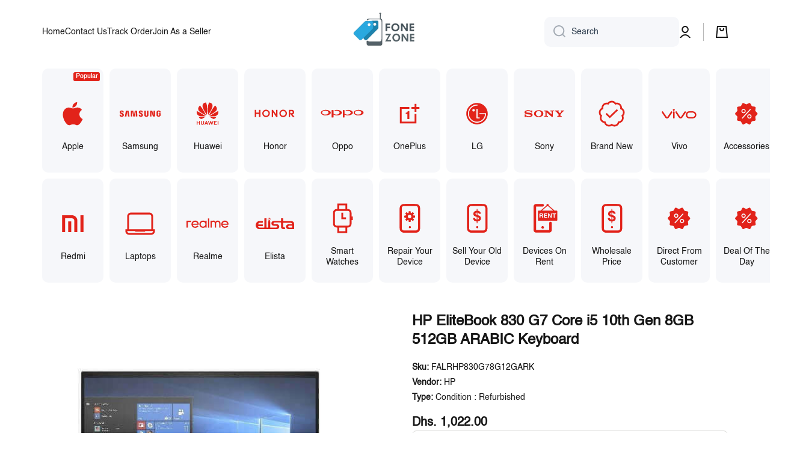

--- FILE ---
content_type: text/html; charset=utf-8
request_url: https://www.fonezone.ae/products/hp-elitebook-830-g7-core-i5-10th-gen-8gb-512gb-arabic-keyboard
body_size: 85646
content:
<!doctype html>
<html
  class="no-js"
  lang="en"
  data-role="main"
>
  <head>
    <!-- This site is converting visitors into subscribers and customers with https://respond.io --><script id="respondio__growth_tool" src="https://cdn.respond.io/widget/widget.js?wId=253c1c82-5332-4d99-a506-9b00d7d2ad95"></script><!-- https://respond.io -->
    <script type="text/javascript">
      (function(c,l,a,r,i,t,y){
          c[a]=c[a]||function(){(c[a].q=c[a].q||[]).push(arguments)};
          t=l.createElement(r);t.async=1;t.src="https://www.clarity.ms/tag/"+i;
          y=l.getElementsByTagName(r)[0];y.parentNode.insertBefore(t,y);
      })(window, document, "clarity", "script", "lz0gidvtm1");
    </script>
    <!-- Google Tag Manager -->
    <script>
      (function(w,d,s,l,i){w[l]=w[l]||[];w[l].push({'gtm.start':
      new Date().getTime(),event:'gtm.js'});var f=d.getElementsByTagName(s)[0],
      j=d.createElement(s),dl=l!='dataLayer'?'&l='+l:'';j.async=true;j.src=
      'https://www.googletagmanager.com/gtm.js?id='+i+dl;f.parentNode.insertBefore(j,f);
      })(window,document,'script','dataLayer','GTM-5GR97BM');
    </script>
    <!-- End Google Tag Manager -->
    <meta name="msvalidate.01" content="085A5DCC1DB104EA7747AD25D5C2A5CC">
    <meta name="seobility" content="879ef59f1714ceec5b960395726a599a">
    <meta charset="utf-8">
    <meta http-equiv="X-UA-Compatible" content="IE=edge">
    <meta name="viewport" content="width=device-width,initial-scale=1">
    <meta name="theme-color" content="">
    <link rel="canonical" href="https://www.fonezone.ae/products/hp-elitebook-830-g7-core-i5-10th-gen-8gb-512gb-arabic-keyboard">
    <link rel="preconnect" href="https://cdn.shopify.com" crossorigin>

    <meta name="google-site-verification" content="c-NFh5zhSkxtTNzzYRxw2UrMGaBLoJR3K9_WH91_cIU">
    <meta name="p:domain_verify" content="41b38d8423d8ba5a19687316b45c881b">
    <meta name="google-site-verification" content="c-NFh5zhSkxtTNzzYRxw2UrMGaBLoJR3K9_WH91_cP">
    <meta name="seobility" content="879ef59f1714ceec5b960395726a599a"><link rel="icon" type="image/png" href="//www.fonezone.ae/cdn/shop/files/favicon_32x32.png?v=1764217925">

    

<meta property="og:site_name" content="Fonezone.ae">
<meta property="og:url" content="https://www.fonezone.ae/products/hp-elitebook-830-g7-core-i5-10th-gen-8gb-512gb-arabic-keyboard">
<meta property="og:title" content="HP EliteBook 830 G7 Core i5 10th Gen 8GB 512GB ARABIC Keyboard">
<meta property="og:type" content="product">
<meta property="og:description" content="HP EliteBook 830 G7 Core i5 10th Gen 8GB 512GB (ARABIC Keyboard) Upgrade your computing experience with the HP EliteBook 830 G7, a powerhouse designed for seamless performance and sophistication. Immerse yourself in a world of productivity with the Intel Core i5 10th Gen processor, delivering lightning-fast speed and r"><meta property="og:image" content="http://www.fonezone.ae/cdn/shop/files/1_a640d97d-6ed8-4951-b250-5887f5d11132.jpg?v=1735621894">
  <meta property="og:image:secure_url" content="https://www.fonezone.ae/cdn/shop/files/1_a640d97d-6ed8-4951-b250-5887f5d11132.jpg?v=1735621894">
  <meta property="og:image:width" content="500">
  <meta property="og:image:height" content="500"><meta property="og:price:amount" content="1,022.00">
  <meta property="og:price:currency" content="AED"><meta name="twitter:card" content="summary_large_image">
<meta name="twitter:title" content="HP EliteBook 830 G7 Core i5 10th Gen 8GB 512GB ARABIC Keyboard">
<meta name="twitter:description" content="HP EliteBook 830 G7 Core i5 10th Gen 8GB 512GB (ARABIC Keyboard) Upgrade your computing experience with the HP EliteBook 830 G7, a powerhouse designed for seamless performance and sophistication. Immerse yourself in a world of productivity with the Intel Core i5 10th Gen processor, delivering lightning-fast speed and r">

    <script src="//www.fonezone.ae/cdn/shop/t/30/assets/constants.js?v=58251544750838685771715891641" defer="defer"></script>
    <script src="//www.fonezone.ae/cdn/shop/t/30/assets/pubsub.js?v=158357773527763999511715891641" defer="defer"></script>
    <script src="//www.fonezone.ae/cdn/shop/t/30/assets/global.js?v=182940111594989076111715891641" defer="defer"></script>

    <script>window.performance && window.performance.mark && window.performance.mark('shopify.content_for_header.start');</script><meta id="shopify-digital-wallet" name="shopify-digital-wallet" content="/24281382946/digital_wallets/dialog">
<link rel="alternate" hreflang="x-default" href="https://www.fonezone.ae/products/hp-elitebook-830-g7-core-i5-10th-gen-8gb-512gb-arabic-keyboard">
<link rel="alternate" hreflang="en" href="https://www.fonezone.ae/products/hp-elitebook-830-g7-core-i5-10th-gen-8gb-512gb-arabic-keyboard">
<link rel="alternate" hreflang="ar" href="https://www.fonezone.ae/ar/products/hp-elitebook-830-g7-core-i5-10th-gen-8gb-512gb-arabic-keyboard">
<link rel="alternate" type="application/json+oembed" href="https://www.fonezone.ae/products/hp-elitebook-830-g7-core-i5-10th-gen-8gb-512gb-arabic-keyboard.oembed">
<script async="async" src="/checkouts/internal/preloads.js?locale=en-AE"></script>
<script id="shopify-features" type="application/json">{"accessToken":"4970e274981b177e1d63fd104f22902c","betas":["rich-media-storefront-analytics"],"domain":"www.fonezone.ae","predictiveSearch":true,"shopId":24281382946,"locale":"en"}</script>
<script>var Shopify = Shopify || {};
Shopify.shop = "fzae.myshopify.com";
Shopify.locale = "en";
Shopify.currency = {"active":"AED","rate":"1.0"};
Shopify.country = "AE";
Shopify.theme = {"name":"[A] dev v1.4 - Extended Warranty","id":168276295986,"schema_name":"Minion","schema_version":"2.3.0","theme_store_id":1571,"role":"main"};
Shopify.theme.handle = "null";
Shopify.theme.style = {"id":null,"handle":null};
Shopify.cdnHost = "www.fonezone.ae/cdn";
Shopify.routes = Shopify.routes || {};
Shopify.routes.root = "/";</script>
<script type="module">!function(o){(o.Shopify=o.Shopify||{}).modules=!0}(window);</script>
<script>!function(o){function n(){var o=[];function n(){o.push(Array.prototype.slice.apply(arguments))}return n.q=o,n}var t=o.Shopify=o.Shopify||{};t.loadFeatures=n(),t.autoloadFeatures=n()}(window);</script>
<script id="shop-js-analytics" type="application/json">{"pageType":"product"}</script>
<script defer="defer" async type="module" src="//www.fonezone.ae/cdn/shopifycloud/shop-js/modules/v2/client.init-shop-cart-sync_C5BV16lS.en.esm.js"></script>
<script defer="defer" async type="module" src="//www.fonezone.ae/cdn/shopifycloud/shop-js/modules/v2/chunk.common_CygWptCX.esm.js"></script>
<script type="module">
  await import("//www.fonezone.ae/cdn/shopifycloud/shop-js/modules/v2/client.init-shop-cart-sync_C5BV16lS.en.esm.js");
await import("//www.fonezone.ae/cdn/shopifycloud/shop-js/modules/v2/chunk.common_CygWptCX.esm.js");

  window.Shopify.SignInWithShop?.initShopCartSync?.({"fedCMEnabled":true,"windoidEnabled":true});

</script>
<script>(function() {
  var isLoaded = false;
  function asyncLoad() {
    if (isLoaded) return;
    isLoaded = true;
    var urls = ["https:\/\/gtranslate.io\/shopify\/gtranslate.js?shop=fzae.myshopify.com","https:\/\/sp-seller.webkul.com\/js\/seller_profile_tag.js?shop=fzae.myshopify.com","\/\/cdn.shopify.com\/proxy\/4f26f8fe0a0ae18d39031e0272a1b5e1e3a0dc1737f42c85fe65e27899b9bd52\/shopify-script-tags.s3.eu-west-1.amazonaws.com\/smartseo\/instantpage.js?shop=fzae.myshopify.com\u0026sp-cache-control=cHVibGljLCBtYXgtYWdlPTkwMA","https:\/\/storage.googleapis.com\/dynamic_remarketing_scripts\/fzae.myshopify.com\/remarketing.js?shop=fzae.myshopify.com","https:\/\/intg.snapchat.com\/shopify\/shopify-scevent-init.js?id=3a9776af-607e-43ba-9d7d-8f460263d206\u0026shop=fzae.myshopify.com","https:\/\/cdn.autoketing.org\/sdk-cdn\/popup-fullsize\/dist\/popup-fullsize-embed.js?t=1691839212527120614\u0026shop=fzae.myshopify.com","https:\/\/chimpstatic.com\/mcjs-connected\/js\/users\/bcc0fa132c63b9c555bdf8afc\/a0a2aec496b36b4b1003ff055.js?shop=fzae.myshopify.com","https:\/\/cdn.hextom.com\/js\/eventpromotionbar.js?shop=fzae.myshopify.com"];
    for (var i = 0; i < urls.length; i++) {
      var s = document.createElement('script');
      s.type = 'text/javascript';
      s.async = true;
      s.src = urls[i];
      var x = document.getElementsByTagName('script')[0];
      x.parentNode.insertBefore(s, x);
    }
  };
  if(window.attachEvent) {
    window.attachEvent('onload', asyncLoad);
  } else {
    window.addEventListener('load', asyncLoad, false);
  }
})();</script>
<script id="__st">var __st={"a":24281382946,"offset":14400,"reqid":"04ec9732-0e33-48a5-8b83-b6613db44917-1768847475","pageurl":"www.fonezone.ae\/products\/hp-elitebook-830-g7-core-i5-10th-gen-8gb-512gb-arabic-keyboard","u":"80663f10a054","p":"product","rtyp":"product","rid":8873278275890};</script>
<script>window.ShopifyPaypalV4VisibilityTracking = true;</script>
<script id="captcha-bootstrap">!function(){'use strict';const t='contact',e='account',n='new_comment',o=[[t,t],['blogs',n],['comments',n],[t,'customer']],c=[[e,'customer_login'],[e,'guest_login'],[e,'recover_customer_password'],[e,'create_customer']],r=t=>t.map((([t,e])=>`form[action*='/${t}']:not([data-nocaptcha='true']) input[name='form_type'][value='${e}']`)).join(','),a=t=>()=>t?[...document.querySelectorAll(t)].map((t=>t.form)):[];function s(){const t=[...o],e=r(t);return a(e)}const i='password',u='form_key',d=['recaptcha-v3-token','g-recaptcha-response','h-captcha-response',i],f=()=>{try{return window.sessionStorage}catch{return}},m='__shopify_v',_=t=>t.elements[u];function p(t,e,n=!1){try{const o=window.sessionStorage,c=JSON.parse(o.getItem(e)),{data:r}=function(t){const{data:e,action:n}=t;return t[m]||n?{data:e,action:n}:{data:t,action:n}}(c);for(const[e,n]of Object.entries(r))t.elements[e]&&(t.elements[e].value=n);n&&o.removeItem(e)}catch(o){console.error('form repopulation failed',{error:o})}}const l='form_type',E='cptcha';function T(t){t.dataset[E]=!0}const w=window,h=w.document,L='Shopify',v='ce_forms',y='captcha';let A=!1;((t,e)=>{const n=(g='f06e6c50-85a8-45c8-87d0-21a2b65856fe',I='https://cdn.shopify.com/shopifycloud/storefront-forms-hcaptcha/ce_storefront_forms_captcha_hcaptcha.v1.5.2.iife.js',D={infoText:'Protected by hCaptcha',privacyText:'Privacy',termsText:'Terms'},(t,e,n)=>{const o=w[L][v],c=o.bindForm;if(c)return c(t,g,e,D).then(n);var r;o.q.push([[t,g,e,D],n]),r=I,A||(h.body.append(Object.assign(h.createElement('script'),{id:'captcha-provider',async:!0,src:r})),A=!0)});var g,I,D;w[L]=w[L]||{},w[L][v]=w[L][v]||{},w[L][v].q=[],w[L][y]=w[L][y]||{},w[L][y].protect=function(t,e){n(t,void 0,e),T(t)},Object.freeze(w[L][y]),function(t,e,n,w,h,L){const[v,y,A,g]=function(t,e,n){const i=e?o:[],u=t?c:[],d=[...i,...u],f=r(d),m=r(i),_=r(d.filter((([t,e])=>n.includes(e))));return[a(f),a(m),a(_),s()]}(w,h,L),I=t=>{const e=t.target;return e instanceof HTMLFormElement?e:e&&e.form},D=t=>v().includes(t);t.addEventListener('submit',(t=>{const e=I(t);if(!e)return;const n=D(e)&&!e.dataset.hcaptchaBound&&!e.dataset.recaptchaBound,o=_(e),c=g().includes(e)&&(!o||!o.value);(n||c)&&t.preventDefault(),c&&!n&&(function(t){try{if(!f())return;!function(t){const e=f();if(!e)return;const n=_(t);if(!n)return;const o=n.value;o&&e.removeItem(o)}(t);const e=Array.from(Array(32),(()=>Math.random().toString(36)[2])).join('');!function(t,e){_(t)||t.append(Object.assign(document.createElement('input'),{type:'hidden',name:u})),t.elements[u].value=e}(t,e),function(t,e){const n=f();if(!n)return;const o=[...t.querySelectorAll(`input[type='${i}']`)].map((({name:t})=>t)),c=[...d,...o],r={};for(const[a,s]of new FormData(t).entries())c.includes(a)||(r[a]=s);n.setItem(e,JSON.stringify({[m]:1,action:t.action,data:r}))}(t,e)}catch(e){console.error('failed to persist form',e)}}(e),e.submit())}));const S=(t,e)=>{t&&!t.dataset[E]&&(n(t,e.some((e=>e===t))),T(t))};for(const o of['focusin','change'])t.addEventListener(o,(t=>{const e=I(t);D(e)&&S(e,y())}));const B=e.get('form_key'),M=e.get(l),P=B&&M;t.addEventListener('DOMContentLoaded',(()=>{const t=y();if(P)for(const e of t)e.elements[l].value===M&&p(e,B);[...new Set([...A(),...v().filter((t=>'true'===t.dataset.shopifyCaptcha))])].forEach((e=>S(e,t)))}))}(h,new URLSearchParams(w.location.search),n,t,e,['guest_login'])})(!0,!0)}();</script>
<script integrity="sha256-4kQ18oKyAcykRKYeNunJcIwy7WH5gtpwJnB7kiuLZ1E=" data-source-attribution="shopify.loadfeatures" defer="defer" src="//www.fonezone.ae/cdn/shopifycloud/storefront/assets/storefront/load_feature-a0a9edcb.js" crossorigin="anonymous"></script>
<script data-source-attribution="shopify.dynamic_checkout.dynamic.init">var Shopify=Shopify||{};Shopify.PaymentButton=Shopify.PaymentButton||{isStorefrontPortableWallets:!0,init:function(){window.Shopify.PaymentButton.init=function(){};var t=document.createElement("script");t.src="https://www.fonezone.ae/cdn/shopifycloud/portable-wallets/latest/portable-wallets.en.js",t.type="module",document.head.appendChild(t)}};
</script>
<script data-source-attribution="shopify.dynamic_checkout.buyer_consent">
  function portableWalletsHideBuyerConsent(e){var t=document.getElementById("shopify-buyer-consent"),n=document.getElementById("shopify-subscription-policy-button");t&&n&&(t.classList.add("hidden"),t.setAttribute("aria-hidden","true"),n.removeEventListener("click",e))}function portableWalletsShowBuyerConsent(e){var t=document.getElementById("shopify-buyer-consent"),n=document.getElementById("shopify-subscription-policy-button");t&&n&&(t.classList.remove("hidden"),t.removeAttribute("aria-hidden"),n.addEventListener("click",e))}window.Shopify?.PaymentButton&&(window.Shopify.PaymentButton.hideBuyerConsent=portableWalletsHideBuyerConsent,window.Shopify.PaymentButton.showBuyerConsent=portableWalletsShowBuyerConsent);
</script>
<script>
  function portableWalletsCleanup(e){e&&e.src&&console.error("Failed to load portable wallets script "+e.src);var t=document.querySelectorAll("shopify-accelerated-checkout .shopify-payment-button__skeleton, shopify-accelerated-checkout-cart .wallet-cart-button__skeleton"),e=document.getElementById("shopify-buyer-consent");for(let e=0;e<t.length;e++)t[e].remove();e&&e.remove()}function portableWalletsNotLoadedAsModule(e){e instanceof ErrorEvent&&"string"==typeof e.message&&e.message.includes("import.meta")&&"string"==typeof e.filename&&e.filename.includes("portable-wallets")&&(window.removeEventListener("error",portableWalletsNotLoadedAsModule),window.Shopify.PaymentButton.failedToLoad=e,"loading"===document.readyState?document.addEventListener("DOMContentLoaded",window.Shopify.PaymentButton.init):window.Shopify.PaymentButton.init())}window.addEventListener("error",portableWalletsNotLoadedAsModule);
</script>

<script type="module" src="https://www.fonezone.ae/cdn/shopifycloud/portable-wallets/latest/portable-wallets.en.js" onError="portableWalletsCleanup(this)" crossorigin="anonymous"></script>
<script nomodule>
  document.addEventListener("DOMContentLoaded", portableWalletsCleanup);
</script>

<link id="shopify-accelerated-checkout-styles" rel="stylesheet" media="screen" href="https://www.fonezone.ae/cdn/shopifycloud/portable-wallets/latest/accelerated-checkout-backwards-compat.css" crossorigin="anonymous">
<style id="shopify-accelerated-checkout-cart">
        #shopify-buyer-consent {
  margin-top: 1em;
  display: inline-block;
  width: 100%;
}

#shopify-buyer-consent.hidden {
  display: none;
}

#shopify-subscription-policy-button {
  background: none;
  border: none;
  padding: 0;
  text-decoration: underline;
  font-size: inherit;
  cursor: pointer;
}

#shopify-subscription-policy-button::before {
  box-shadow: none;
}

      </style>
<script id="sections-script" data-sections="main-product,footer" defer="defer" src="//www.fonezone.ae/cdn/shop/t/30/compiled_assets/scripts.js?25694"></script>
<script>window.performance && window.performance.mark && window.performance.mark('shopify.content_for_header.end');</script>


    <style data-shopify>
          

          

          
          

          :root {
        	--duration-short: .2s;
            --duration-medium: .3s;
        	--duration-large: .5s;
        	--animation-bezier: ease;
        	--zoom-animation-bezier: cubic-bezier(.15,.75,.5,1);

            --animation-type: cubic-bezier(0, 0, 0.3, 1);
            --animation-time: .5s;

            --product-thumbnail_move-up: 0.35s;
            --product-thumbnail_move-up_type: linear;
            --product-thumbnail-button_opacity_hover: 0.15s;
            --product-thumbnail-button_opacity_over: 0.3s;
            --product-thumbnail-button_opacity_type: linear;
            --product-thumbnail-button_move: 0.35s;
            --product-thumbnail-button_move_type: linear;

            --font-heading-family: Helvetica, Arial, sans-serif;
            --font-heading-style: normal;
            --font-heading-weight: 700;

            --font-body-family: Helvetica, Arial, sans-serif;
            --font-body-style: normal;
            --font-body-weight: 400;
        	--font-body-bold-weight: bold;
        	--font-button-weight: 400;

        	--font-heading-scale: 1.0;
            --font-body-scale: 1.0;

            --font-body-size: calc(14px * var(--font-body-scale));
            --font-body-line-height: 130%;
            --font-body2-size: calc(14px * var(--font-body-scale));
            --font-body2-line-height: 130%;
            --font-body3-size: calc(12px * var(--font-body-scale));
            --font-body3-line-height: 130%;
            --font-body4-size: calc(10px * var(--font-body-scale));
            --font-body4-line-height: 130%;

            --color-body-background: #ffffff;
            --color-secondary-background: #f6f7fa;
          	--color-section-background: var(--color-secondary-background);--color-simple-dropdown: #ffffff;
        	--color-vertical-menu-dropdown: #ffffff;

            --color-base:#161616;
        	--color-base-rgb: 22, 22, 22;
            --color-accent:#e2231a;
            --color-subheading: var(--color-accent);
            --color-text-link:#e2231a;

            --color-price: #2c3c4d;
            --color-old-price: #e2231a;
            --color-lines-borders: rgba(22, 22, 22, 0.3);
            --color-input-background: #f6f7fa;
            --color-input-text: #2c3c4d;
            --color-input-background-active: var(--color-body-background);
            --opacity-icons: 0.4;

        	--mobile-focus-color: rgba(22, 22, 22, 0.04);

        	--shadow: 0px 4px 20px rgba(22, 19, 69, 0.13);--auto-text-color-button-light:#ffffff;
        	--auto-text-color-button-dark:var(--color-base);
        	--auto-input-color-active-border-light: rgba(255,255,255,0.3);
        	--auto-input-color-active-border-dark:rgba(var(--color-base-rgb),0.3);--auto-text-color-input-light:#ffffff;
        	--auto-text-color-input-dark:var(--color-input-text);--auto-text-color-accent: #ffffff
       		
;--auto-text-color--with-base-color: #ffffff;--radius: 10px;
        	--radius-input: 10px;
        	--radius-button: 10px;
        	--radius-badge:3px;
        	--radius-checkbox:4px;

            --color-badge-1:#e2231a;--color-badge-1-text: var(--auto-text-color-button-light);--color-badge-2:#efff00;--color-badge-2-text: var(--auto-text-color-button-dark);--color-badge-3:#2c3c4d;--color-badge-3-text: var(--auto-text-color-button-light);--color-free-delivery-bar: #99D5CF;

        	--color-error: #d20404;

            --form_field-height: 50px;

            --page-width: 1300px;
            --page-padding: 30px;

            --sections-top-spacing: 60px;
        	--sections-top-spacing-mobile: 40px;
      --sections-top-spacing--medium: 40px;
        	--sections-top-spacing--medium-mobile: 30px;
      --sections-top-spacing--small: 30px;
        	--sections-top-spacing--small-mobile: 20px;

            --padding1: 10px;
            --padding2: 20px;
            --padding3: 30px;
            --padding4: 40px;
        	--padding5: 60px;
          }

          *,
          *::before,
          *::after {
          	box-sizing: border-box;
          }
          html {
            box-sizing: border-box;
            height: 100%;
         	-webkit-tap-highlight-color: transparent;
        	scroll-behavior: smooth;
          }
          body {
            display: grid;
            grid-template-rows: auto auto 1fr auto;
            grid-template-columns: 100%;
            min-height: 100%;
            margin: 0;
            font-size: var(--font-body-size);
            line-height: var(--font-body-line-height);
            color: var(--color-base);
        	background: var(--color-body-background);
            font-family: var(--font-body-family);
            font-style: var(--font-body-style);
            font-weight: var(--font-body-weight);
            -webkit-text-size-adjust: none;
        	text-size-adjust: none;
        	overflow-x: hidden;
          }.btn{
            --background: var(--color-accent);--color: var(--auto-text-color-button-light);
        	--fill: var(--auto-text-color-button-light);}.btn--secondary{
            --background: var(--color-base);--color: var(--auto-text-color-button-light);
        	--fill: var(--auto-text-color-button-light);}

        .visually-hidden {
          position: absolute!important;
          overflow: hidden;
          margin: -1px;
          border: 0;
          clip: rect(0 0 0 0);
          word-wrap: normal!important;
        }
        .visually-hidden:not(:focus),
        .visually-hidden:not(:focus-visible){
          width: 1px;
          height: 1px;
          padding: 0;
        }
        .announcement-bar{
          opacity:0;
        }
        .popup-modal{
          display: none;
        }.js #MainContent{
          opacity:0;
          transition: opacity 1s var(--animation-bezier);
        }
        .js.dom-loaded #MainContent{
          opacity:1;
        }.js img.image-show--fadein{
          opacity:0;
          transition: opacity 1s var(--animation-bezier);
        }
        .js img.image-show--fadein.image-loaded{
          opacity: 1;
        }.btn:not(.btn_border), .btn-small, .btn-medium{
          text-transform: uppercase;
        }</style>

    <link href="//www.fonezone.ae/cdn/shop/t/30/assets/base.css?v=87130403067218831621721992353" rel="stylesheet" type="text/css" media="all" />
    
<link
        rel="stylesheet"
        href="//www.fonezone.ae/cdn/shop/t/30/assets/component-predictive-search.css?v=169156080147452933411715891641"
        media="print"
        onload="this.media='all'"
      ><script>
      document.documentElement.className = document.documentElement.className.replace('no-js', 'js');
      if (Shopify.designMode) {
        document.documentElement.classList.add('shopify-design-mode');
      }
      document.addEventListener("DOMContentLoaded", function(event) {
        document.documentElement.classList.add('dom-loaded');
        setTimeout(function(){document.querySelector('footer').classList.add('footer-loaded')}, 700);
      });
    </script>

    <script>
    
    
    
    
    var gsf_conversion_data = {page_type : 'product', event : 'view_item', data : {product_data : [{variant_id : 47250847826226, product_id : 8873278275890, name : "HP EliteBook 830 G7 Core i5 10th Gen 8GB 512GB ARABIC Keyboard", price : "1022.00", currency : "AED", sku : "FALRHP830G78G12GARK", brand : "HP", variant : "Default Title", category : "Condition : Refurbished", quantity : "26" }], total_price : "1022.00", shop_currency : "AED"}};
    
</script>
  <!-- BEGIN app block: shopify://apps/smart-seo/blocks/smartseo/7b0a6064-ca2e-4392-9a1d-8c43c942357b --><meta name="smart-seo-integrated" content="true" /><!-- metatagsSavedToSEOFields: true --><!-- BEGIN app snippet: smartseo.custom.schemas.jsonld --><!-- END app snippet --><!-- BEGIN app snippet: smartseo.product.jsonld -->


<!--JSON-LD data generated by Smart SEO-->
<script type="application/ld+json">
    {
        "@context": "https://schema.org/",
        "@type":"Product",
        "url": "https://www.fonezone.ae/products/hp-elitebook-830-g7-core-i5-10th-gen-8gb-512gb-arabic-keyboard",
        "name": "HP EliteBook 830 G7 Core i5 10th Gen 8GB 512GB ARABIC Keyboard",
        "image": "https://www.fonezone.ae/cdn/shop/files/1_a640d97d-6ed8-4951-b250-5887f5d11132.jpg?v=1735621894",
        "description": "HP EliteBook 830 G7 Core i5 10th Gen 8GB 512GB (ARABIC Keyboard)Upgrade your computing experience with the HP EliteBook 830 G7, a powerhouse designed for seamless performance and sophistication. Immerse yourself in a world of productivity with the Intel Core i5 10th Gen processor, delivering ligh...",
        "brand": {
            "@type": "Brand",
            "name": "HP"
        },
        "sku": "FALRHP830G78G12GARK",
        "mpn": "FALRHP830G78G12GARK",
        "weight": "100g","offers": [
                    {
                        "@type": "Offer",
                        "priceCurrency": "AED",
                        "price": "1022.00",
                        "priceValidUntil": "2026-04-19",
                        "availability": "https://schema.org/InStock",
                        "itemCondition": "https://schema.org/NewCondition",
                        "sku": "FALRHP830G78G12GARK",
                        "url": "https://www.fonezone.ae/products/hp-elitebook-830-g7-core-i5-10th-gen-8gb-512gb-arabic-keyboard?variant=47250847826226",
                        "seller": {
    "@context": "https://schema.org",
    "@type": "Organization",
    "name": "Fonezone.ae",
    "description": "Fonezone.ae Free Shipping on Refurbished iPhone , iPad, Pay on Delivery. Easy Returns. Huge Selection. 100% Purchase Protection. Types: ",
    "logo": "https://cdn.shopify.com/s/files/1/0242/8138/2946/files/logo_1.png?v=1647510439",
    "image": "https://cdn.shopify.com/s/files/1/0242/8138/2946/files/logo_1.png?v=1647510439"}
                    }
        ]}
</script><!-- END app snippet --><!-- BEGIN app snippet: smartseo.breadcrumbs.jsonld --><!--JSON-LD data generated by Smart SEO-->
<script type="application/ld+json">
    {
        "@context": "https://schema.org",
        "@type": "BreadcrumbList",
        "itemListElement": [
            {
                "@type": "ListItem",
                "position": 1,
                "item": {
                    "@type": "Website",
                    "@id": "https://www.fonezone.ae",
                    "name": "Home"
                }
            },
            {
                "@type": "ListItem",
                "position": 2,
                "item": {
                    "@type": "WebPage",
                    "@id": "https://www.fonezone.ae/products/hp-elitebook-830-g7-core-i5-10th-gen-8gb-512gb-arabic-keyboard",
                    "name": "HP EliteBook 830 G7 Core i5 10th Gen 8GB 512GB ARABIC Keyboard"
                }
            }
        ]
    }
</script><!-- END app snippet --><!-- END app block --><!-- BEGIN app block: shopify://apps/judge-me-reviews/blocks/judgeme_core/61ccd3b1-a9f2-4160-9fe9-4fec8413e5d8 --><!-- Start of Judge.me Core -->






<link rel="dns-prefetch" href="https://cdnwidget.judge.me">
<link rel="dns-prefetch" href="https://cdn.judge.me">
<link rel="dns-prefetch" href="https://cdn1.judge.me">
<link rel="dns-prefetch" href="https://api.judge.me">

<script data-cfasync='false' class='jdgm-settings-script'>window.jdgmSettings={"pagination":5,"disable_web_reviews":false,"badge_no_review_text":"No reviews","badge_n_reviews_text":"{{ n }} review/reviews","hide_badge_preview_if_no_reviews":true,"badge_hide_text":false,"enforce_center_preview_badge":false,"widget_title":"Customer Reviews","widget_open_form_text":"Write a review","widget_close_form_text":"Cancel review","widget_refresh_page_text":"Refresh page","widget_summary_text":"Based on {{ number_of_reviews }} review/reviews","widget_no_review_text":"Be the first to write a review","widget_name_field_text":"Display name","widget_verified_name_field_text":"Verified Name (public)","widget_name_placeholder_text":"Display name","widget_required_field_error_text":"This field is required.","widget_email_field_text":"Email address","widget_verified_email_field_text":"Verified Email (private, can not be edited)","widget_email_placeholder_text":"Your email address","widget_email_field_error_text":"Please enter a valid email address.","widget_rating_field_text":"Rating","widget_review_title_field_text":"Review Title","widget_review_title_placeholder_text":"Give your review a title","widget_review_body_field_text":"Review content","widget_review_body_placeholder_text":"Start writing here...","widget_pictures_field_text":"Picture/Video (optional)","widget_submit_review_text":"Submit Review","widget_submit_verified_review_text":"Submit Verified Review","widget_submit_success_msg_with_auto_publish":"Thank you! Please refresh the page in a few moments to see your review. You can remove or edit your review by logging into \u003ca href='https://judge.me/login' target='_blank' rel='nofollow noopener'\u003eJudge.me\u003c/a\u003e","widget_submit_success_msg_no_auto_publish":"Thank you! Your review will be published as soon as it is approved by the shop admin. You can remove or edit your review by logging into \u003ca href='https://judge.me/login' target='_blank' rel='nofollow noopener'\u003eJudge.me\u003c/a\u003e","widget_show_default_reviews_out_of_total_text":"Showing {{ n_reviews_shown }} out of {{ n_reviews }} reviews.","widget_show_all_link_text":"Show all","widget_show_less_link_text":"Show less","widget_author_said_text":"{{ reviewer_name }} said:","widget_days_text":"{{ n }} days ago","widget_weeks_text":"{{ n }} week/weeks ago","widget_months_text":"{{ n }} month/months ago","widget_years_text":"{{ n }} year/years ago","widget_yesterday_text":"Yesterday","widget_today_text":"Today","widget_replied_text":"\u003e\u003e {{ shop_name }} replied:","widget_read_more_text":"Read more","widget_reviewer_name_as_initial":"","widget_rating_filter_color":"","widget_rating_filter_see_all_text":"See all reviews","widget_sorting_most_recent_text":"Most Recent","widget_sorting_highest_rating_text":"Highest Rating","widget_sorting_lowest_rating_text":"Lowest Rating","widget_sorting_with_pictures_text":"Only Pictures","widget_sorting_most_helpful_text":"Most Helpful","widget_open_question_form_text":"Ask a question","widget_reviews_subtab_text":"Reviews","widget_questions_subtab_text":"Questions","widget_question_label_text":"Question","widget_answer_label_text":"Answer","widget_question_placeholder_text":"Write your question here","widget_submit_question_text":"Submit Question","widget_question_submit_success_text":"Thank you for your question! We will notify you once it gets answered.","verified_badge_text":"Verified","verified_badge_bg_color":"","verified_badge_text_color":"","verified_badge_placement":"left-of-reviewer-name","widget_review_max_height":"","widget_hide_border":false,"widget_social_share":false,"widget_thumb":false,"widget_review_location_show":false,"widget_location_format":"country_iso_code","all_reviews_include_out_of_store_products":true,"all_reviews_out_of_store_text":"(out of store)","all_reviews_pagination":100,"all_reviews_product_name_prefix_text":"about","enable_review_pictures":false,"enable_question_anwser":false,"widget_theme":"","review_date_format":"mm/dd/yyyy","default_sort_method":"most-recent","widget_product_reviews_subtab_text":"Product Reviews","widget_shop_reviews_subtab_text":"Shop Reviews","widget_other_products_reviews_text":"Reviews for other products","widget_store_reviews_subtab_text":"Store reviews","widget_no_store_reviews_text":"This store hasn't received any reviews yet","widget_web_restriction_product_reviews_text":"This product hasn't received any reviews yet","widget_no_items_text":"No items found","widget_show_more_text":"Show more","widget_write_a_store_review_text":"Write a Store Review","widget_other_languages_heading":"Reviews in Other Languages","widget_translate_review_text":"Translate review to {{ language }}","widget_translating_review_text":"Translating...","widget_show_original_translation_text":"Show original ({{ language }})","widget_translate_review_failed_text":"Review couldn't be translated.","widget_translate_review_retry_text":"Retry","widget_translate_review_try_again_later_text":"Try again later","show_product_url_for_grouped_product":false,"widget_sorting_pictures_first_text":"Pictures First","show_pictures_on_all_rev_page_mobile":false,"show_pictures_on_all_rev_page_desktop":false,"floating_tab_hide_mobile_install_preference":false,"floating_tab_button_name":"★ Reviews","floating_tab_title":"Let customers speak for us","floating_tab_button_color":"","floating_tab_button_background_color":"","floating_tab_url":"","floating_tab_url_enabled":false,"floating_tab_tab_style":"text","all_reviews_text_badge_text":"Customers rate us {{ shop.metafields.judgeme.all_reviews_rating | round: 1 }}/5 based on {{ shop.metafields.judgeme.all_reviews_count }} reviews.","all_reviews_text_badge_text_branded_style":"{{ shop.metafields.judgeme.all_reviews_rating | round: 1 }} out of 5 stars based on {{ shop.metafields.judgeme.all_reviews_count }} reviews","is_all_reviews_text_badge_a_link":false,"show_stars_for_all_reviews_text_badge":false,"all_reviews_text_badge_url":"","all_reviews_text_style":"text","all_reviews_text_color_style":"judgeme_brand_color","all_reviews_text_color":"#108474","all_reviews_text_show_jm_brand":true,"featured_carousel_show_header":true,"featured_carousel_title":"Let customers speak for us","testimonials_carousel_title":"Customers are saying","videos_carousel_title":"Real customer stories","cards_carousel_title":"Customers are saying","featured_carousel_count_text":"from {{ n }} reviews","featured_carousel_add_link_to_all_reviews_page":false,"featured_carousel_url":"","featured_carousel_show_images":true,"featured_carousel_autoslide_interval":5,"featured_carousel_arrows_on_the_sides":false,"featured_carousel_height":250,"featured_carousel_width":80,"featured_carousel_image_size":0,"featured_carousel_image_height":250,"featured_carousel_arrow_color":"#eeeeee","verified_count_badge_style":"vintage","verified_count_badge_orientation":"horizontal","verified_count_badge_color_style":"judgeme_brand_color","verified_count_badge_color":"#108474","is_verified_count_badge_a_link":false,"verified_count_badge_url":"","verified_count_badge_show_jm_brand":true,"widget_rating_preset_default":5,"widget_first_sub_tab":"product-reviews","widget_show_histogram":true,"widget_histogram_use_custom_color":false,"widget_pagination_use_custom_color":false,"widget_star_use_custom_color":false,"widget_verified_badge_use_custom_color":false,"widget_write_review_use_custom_color":false,"picture_reminder_submit_button":"Upload Pictures","enable_review_videos":false,"mute_video_by_default":false,"widget_sorting_videos_first_text":"Videos First","widget_review_pending_text":"Pending","featured_carousel_items_for_large_screen":3,"social_share_options_order":"Facebook,Twitter","remove_microdata_snippet":false,"disable_json_ld":false,"enable_json_ld_products":false,"preview_badge_show_question_text":false,"preview_badge_no_question_text":"No questions","preview_badge_n_question_text":"{{ number_of_questions }} question/questions","qa_badge_show_icon":false,"qa_badge_position":"same-row","remove_judgeme_branding":false,"widget_add_search_bar":false,"widget_search_bar_placeholder":"Search","widget_sorting_verified_only_text":"Verified only","featured_carousel_theme":"default","featured_carousel_show_rating":true,"featured_carousel_show_title":true,"featured_carousel_show_body":true,"featured_carousel_show_date":false,"featured_carousel_show_reviewer":true,"featured_carousel_show_product":false,"featured_carousel_header_background_color":"#108474","featured_carousel_header_text_color":"#ffffff","featured_carousel_name_product_separator":"reviewed","featured_carousel_full_star_background":"#108474","featured_carousel_empty_star_background":"#dadada","featured_carousel_vertical_theme_background":"#f9fafb","featured_carousel_verified_badge_enable":false,"featured_carousel_verified_badge_color":"#108474","featured_carousel_border_style":"round","featured_carousel_review_line_length_limit":3,"featured_carousel_more_reviews_button_text":"Read more reviews","featured_carousel_view_product_button_text":"View product","all_reviews_page_load_reviews_on":"scroll","all_reviews_page_load_more_text":"Load More Reviews","disable_fb_tab_reviews":false,"enable_ajax_cdn_cache":false,"widget_advanced_speed_features":5,"widget_public_name_text":"displayed publicly like","default_reviewer_name":"John Smith","default_reviewer_name_has_non_latin":true,"widget_reviewer_anonymous":"Anonymous","medals_widget_title":"Judge.me Review Medals","medals_widget_background_color":"#f9fafb","medals_widget_position":"footer_all_pages","medals_widget_border_color":"#f9fafb","medals_widget_verified_text_position":"left","medals_widget_use_monochromatic_version":false,"medals_widget_elements_color":"#108474","show_reviewer_avatar":true,"widget_invalid_yt_video_url_error_text":"Not a YouTube video URL","widget_max_length_field_error_text":"Please enter no more than {0} characters.","widget_show_country_flag":false,"widget_show_collected_via_shop_app":true,"widget_verified_by_shop_badge_style":"light","widget_verified_by_shop_text":"Verified by Shop","widget_show_photo_gallery":false,"widget_load_with_code_splitting":false,"widget_ugc_install_preference":false,"widget_ugc_title":"Made by us, Shared by you","widget_ugc_subtitle":"Tag us to see your picture featured in our page","widget_ugc_arrows_color":"#ffffff","widget_ugc_primary_button_text":"Buy Now","widget_ugc_primary_button_background_color":"#108474","widget_ugc_primary_button_text_color":"#ffffff","widget_ugc_primary_button_border_width":"0","widget_ugc_primary_button_border_style":"none","widget_ugc_primary_button_border_color":"#108474","widget_ugc_primary_button_border_radius":"25","widget_ugc_secondary_button_text":"Load More","widget_ugc_secondary_button_background_color":"#ffffff","widget_ugc_secondary_button_text_color":"#108474","widget_ugc_secondary_button_border_width":"2","widget_ugc_secondary_button_border_style":"solid","widget_ugc_secondary_button_border_color":"#108474","widget_ugc_secondary_button_border_radius":"25","widget_ugc_reviews_button_text":"View Reviews","widget_ugc_reviews_button_background_color":"#ffffff","widget_ugc_reviews_button_text_color":"#108474","widget_ugc_reviews_button_border_width":"2","widget_ugc_reviews_button_border_style":"solid","widget_ugc_reviews_button_border_color":"#108474","widget_ugc_reviews_button_border_radius":"25","widget_ugc_reviews_button_link_to":"judgeme-reviews-page","widget_ugc_show_post_date":true,"widget_ugc_max_width":"800","widget_rating_metafield_value_type":true,"widget_primary_color":"#108474","widget_enable_secondary_color":false,"widget_secondary_color":"#edf5f5","widget_summary_average_rating_text":"{{ average_rating }} out of 5","widget_media_grid_title":"Customer photos \u0026 videos","widget_media_grid_see_more_text":"See more","widget_round_style":false,"widget_show_product_medals":true,"widget_verified_by_judgeme_text":"Verified by Judge.me","widget_show_store_medals":true,"widget_verified_by_judgeme_text_in_store_medals":"Verified by Judge.me","widget_media_field_exceed_quantity_message":"Sorry, we can only accept {{ max_media }} for one review.","widget_media_field_exceed_limit_message":"{{ file_name }} is too large, please select a {{ media_type }} less than {{ size_limit }}MB.","widget_review_submitted_text":"Review Submitted!","widget_question_submitted_text":"Question Submitted!","widget_close_form_text_question":"Cancel","widget_write_your_answer_here_text":"Write your answer here","widget_enabled_branded_link":true,"widget_show_collected_by_judgeme":false,"widget_reviewer_name_color":"","widget_write_review_text_color":"","widget_write_review_bg_color":"","widget_collected_by_judgeme_text":"collected by Judge.me","widget_pagination_type":"standard","widget_load_more_text":"Load More","widget_load_more_color":"#108474","widget_full_review_text":"Full Review","widget_read_more_reviews_text":"Read More Reviews","widget_read_questions_text":"Read Questions","widget_questions_and_answers_text":"Questions \u0026 Answers","widget_verified_by_text":"Verified by","widget_verified_text":"Verified","widget_number_of_reviews_text":"{{ number_of_reviews }} reviews","widget_back_button_text":"Back","widget_next_button_text":"Next","widget_custom_forms_filter_button":"Filters","custom_forms_style":"horizontal","widget_show_review_information":false,"how_reviews_are_collected":"How reviews are collected?","widget_show_review_keywords":false,"widget_gdpr_statement":"How we use your data: We'll only contact you about the review you left, and only if necessary. By submitting your review, you agree to Judge.me's \u003ca href='https://judge.me/terms' target='_blank' rel='nofollow noopener'\u003eterms\u003c/a\u003e, \u003ca href='https://judge.me/privacy' target='_blank' rel='nofollow noopener'\u003eprivacy\u003c/a\u003e and \u003ca href='https://judge.me/content-policy' target='_blank' rel='nofollow noopener'\u003econtent\u003c/a\u003e policies.","widget_multilingual_sorting_enabled":false,"widget_translate_review_content_enabled":false,"widget_translate_review_content_method":"manual","popup_widget_review_selection":"automatically_with_pictures","popup_widget_round_border_style":true,"popup_widget_show_title":true,"popup_widget_show_body":true,"popup_widget_show_reviewer":false,"popup_widget_show_product":true,"popup_widget_show_pictures":true,"popup_widget_use_review_picture":true,"popup_widget_show_on_home_page":true,"popup_widget_show_on_product_page":true,"popup_widget_show_on_collection_page":true,"popup_widget_show_on_cart_page":true,"popup_widget_position":"bottom_left","popup_widget_first_review_delay":5,"popup_widget_duration":5,"popup_widget_interval":5,"popup_widget_review_count":5,"popup_widget_hide_on_mobile":true,"review_snippet_widget_round_border_style":true,"review_snippet_widget_card_color":"#FFFFFF","review_snippet_widget_slider_arrows_background_color":"#FFFFFF","review_snippet_widget_slider_arrows_color":"#000000","review_snippet_widget_star_color":"#108474","show_product_variant":false,"all_reviews_product_variant_label_text":"Variant: ","widget_show_verified_branding":false,"widget_ai_summary_title":"Customers say","widget_ai_summary_disclaimer":"AI-powered review summary based on recent customer reviews","widget_show_ai_summary":false,"widget_show_ai_summary_bg":false,"widget_show_review_title_input":true,"redirect_reviewers_invited_via_email":"review_widget","request_store_review_after_product_review":false,"request_review_other_products_in_order":false,"review_form_color_scheme":"default","review_form_corner_style":"square","review_form_star_color":{},"review_form_text_color":"#333333","review_form_background_color":"#ffffff","review_form_field_background_color":"#fafafa","review_form_button_color":{},"review_form_button_text_color":"#ffffff","review_form_modal_overlay_color":"#000000","review_content_screen_title_text":"How would you rate this product?","review_content_introduction_text":"We would love it if you would share a bit about your experience.","store_review_form_title_text":"How would you rate this store?","store_review_form_introduction_text":"We would love it if you would share a bit about your experience.","show_review_guidance_text":true,"one_star_review_guidance_text":"Poor","five_star_review_guidance_text":"Great","customer_information_screen_title_text":"About you","customer_information_introduction_text":"Please tell us more about you.","custom_questions_screen_title_text":"Your experience in more detail","custom_questions_introduction_text":"Here are a few questions to help us understand more about your experience.","review_submitted_screen_title_text":"Thanks for your review!","review_submitted_screen_thank_you_text":"We are processing it and it will appear on the store soon.","review_submitted_screen_email_verification_text":"Please confirm your email by clicking the link we just sent you. This helps us keep reviews authentic.","review_submitted_request_store_review_text":"Would you like to share your experience of shopping with us?","review_submitted_review_other_products_text":"Would you like to review these products?","store_review_screen_title_text":"Would you like to share your experience of shopping with us?","store_review_introduction_text":"We value your feedback and use it to improve. Please share any thoughts or suggestions you have.","reviewer_media_screen_title_picture_text":"Share a picture","reviewer_media_introduction_picture_text":"Upload a photo to support your review.","reviewer_media_screen_title_video_text":"Share a video","reviewer_media_introduction_video_text":"Upload a video to support your review.","reviewer_media_screen_title_picture_or_video_text":"Share a picture or video","reviewer_media_introduction_picture_or_video_text":"Upload a photo or video to support your review.","reviewer_media_youtube_url_text":"Paste your Youtube URL here","advanced_settings_next_step_button_text":"Next","advanced_settings_close_review_button_text":"Close","modal_write_review_flow":false,"write_review_flow_required_text":"Required","write_review_flow_privacy_message_text":"We respect your privacy.","write_review_flow_anonymous_text":"Post review as anonymous","write_review_flow_visibility_text":"This won't be visible to other customers.","write_review_flow_multiple_selection_help_text":"Select as many as you like","write_review_flow_single_selection_help_text":"Select one option","write_review_flow_required_field_error_text":"This field is required","write_review_flow_invalid_email_error_text":"Please enter a valid email address","write_review_flow_max_length_error_text":"Max. {{ max_length }} characters.","write_review_flow_media_upload_text":"\u003cb\u003eClick to upload\u003c/b\u003e or drag and drop","write_review_flow_gdpr_statement":"We'll only contact you about your review if necessary. By submitting your review, you agree to our \u003ca href='https://judge.me/terms' target='_blank' rel='nofollow noopener'\u003eterms and conditions\u003c/a\u003e and \u003ca href='https://judge.me/privacy' target='_blank' rel='nofollow noopener'\u003eprivacy policy\u003c/a\u003e.","rating_only_reviews_enabled":false,"show_negative_reviews_help_screen":false,"new_review_flow_help_screen_rating_threshold":3,"negative_review_resolution_screen_title_text":"Tell us more","negative_review_resolution_text":"Your experience matters to us. If there were issues with your purchase, we're here to help. Feel free to reach out to us, we'd love the opportunity to make things right.","negative_review_resolution_button_text":"Contact us","negative_review_resolution_proceed_with_review_text":"Leave a review","negative_review_resolution_subject":"Issue with purchase from {{ shop_name }}.{{ order_name }}","preview_badge_collection_page_install_status":false,"widget_review_custom_css":"","preview_badge_custom_css":"","preview_badge_stars_count":"5-stars","featured_carousel_custom_css":"","floating_tab_custom_css":"","all_reviews_widget_custom_css":"","medals_widget_custom_css":"","verified_badge_custom_css":"","all_reviews_text_custom_css":"","transparency_badges_collected_via_store_invite":false,"transparency_badges_from_another_provider":false,"transparency_badges_collected_from_store_visitor":false,"transparency_badges_collected_by_verified_review_provider":false,"transparency_badges_earned_reward":false,"transparency_badges_collected_via_store_invite_text":"Review collected via store invitation","transparency_badges_from_another_provider_text":"Review collected from another provider","transparency_badges_collected_from_store_visitor_text":"Review collected from a store visitor","transparency_badges_written_in_google_text":"Review written in Google","transparency_badges_written_in_etsy_text":"Review written in Etsy","transparency_badges_written_in_shop_app_text":"Review written in Shop App","transparency_badges_earned_reward_text":"Review earned a reward for future purchase","product_review_widget_per_page":10,"widget_store_review_label_text":"Review about the store","checkout_comment_extension_title_on_product_page":"Customer Comments","checkout_comment_extension_num_latest_comment_show":5,"checkout_comment_extension_format":"name_and_timestamp","checkout_comment_customer_name":"last_initial","checkout_comment_comment_notification":true,"preview_badge_collection_page_install_preference":false,"preview_badge_home_page_install_preference":false,"preview_badge_product_page_install_preference":false,"review_widget_install_preference":"","review_carousel_install_preference":false,"floating_reviews_tab_install_preference":"none","verified_reviews_count_badge_install_preference":false,"all_reviews_text_install_preference":false,"review_widget_best_location":false,"judgeme_medals_install_preference":false,"review_widget_revamp_enabled":false,"review_widget_qna_enabled":false,"review_widget_header_theme":"minimal","review_widget_widget_title_enabled":true,"review_widget_header_text_size":"medium","review_widget_header_text_weight":"regular","review_widget_average_rating_style":"compact","review_widget_bar_chart_enabled":true,"review_widget_bar_chart_type":"numbers","review_widget_bar_chart_style":"standard","review_widget_expanded_media_gallery_enabled":false,"review_widget_reviews_section_theme":"standard","review_widget_image_style":"thumbnails","review_widget_review_image_ratio":"square","review_widget_stars_size":"medium","review_widget_verified_badge":"standard_text","review_widget_review_title_text_size":"medium","review_widget_review_text_size":"medium","review_widget_review_text_length":"medium","review_widget_number_of_columns_desktop":3,"review_widget_carousel_transition_speed":5,"review_widget_custom_questions_answers_display":"always","review_widget_button_text_color":"#FFFFFF","review_widget_text_color":"#000000","review_widget_lighter_text_color":"#7B7B7B","review_widget_corner_styling":"soft","review_widget_review_word_singular":"review","review_widget_review_word_plural":"reviews","review_widget_voting_label":"Helpful?","review_widget_shop_reply_label":"Reply from {{ shop_name }}:","review_widget_filters_title":"Filters","qna_widget_question_word_singular":"Question","qna_widget_question_word_plural":"Questions","qna_widget_answer_reply_label":"Answer from {{ answerer_name }}:","qna_content_screen_title_text":"Ask a question about this product","qna_widget_question_required_field_error_text":"Please enter your question.","qna_widget_flow_gdpr_statement":"We'll only contact you about your question if necessary. By submitting your question, you agree to our \u003ca href='https://judge.me/terms' target='_blank' rel='nofollow noopener'\u003eterms and conditions\u003c/a\u003e and \u003ca href='https://judge.me/privacy' target='_blank' rel='nofollow noopener'\u003eprivacy policy\u003c/a\u003e.","qna_widget_question_submitted_text":"Thanks for your question!","qna_widget_close_form_text_question":"Close","qna_widget_question_submit_success_text":"We’ll notify you by email when your question is answered.","all_reviews_widget_v2025_enabled":false,"all_reviews_widget_v2025_header_theme":"default","all_reviews_widget_v2025_widget_title_enabled":true,"all_reviews_widget_v2025_header_text_size":"medium","all_reviews_widget_v2025_header_text_weight":"regular","all_reviews_widget_v2025_average_rating_style":"compact","all_reviews_widget_v2025_bar_chart_enabled":true,"all_reviews_widget_v2025_bar_chart_type":"numbers","all_reviews_widget_v2025_bar_chart_style":"standard","all_reviews_widget_v2025_expanded_media_gallery_enabled":false,"all_reviews_widget_v2025_show_store_medals":true,"all_reviews_widget_v2025_show_photo_gallery":true,"all_reviews_widget_v2025_show_review_keywords":false,"all_reviews_widget_v2025_show_ai_summary":false,"all_reviews_widget_v2025_show_ai_summary_bg":false,"all_reviews_widget_v2025_add_search_bar":false,"all_reviews_widget_v2025_default_sort_method":"most-recent","all_reviews_widget_v2025_reviews_per_page":10,"all_reviews_widget_v2025_reviews_section_theme":"default","all_reviews_widget_v2025_image_style":"thumbnails","all_reviews_widget_v2025_review_image_ratio":"square","all_reviews_widget_v2025_stars_size":"medium","all_reviews_widget_v2025_verified_badge":"bold_badge","all_reviews_widget_v2025_review_title_text_size":"medium","all_reviews_widget_v2025_review_text_size":"medium","all_reviews_widget_v2025_review_text_length":"medium","all_reviews_widget_v2025_number_of_columns_desktop":3,"all_reviews_widget_v2025_carousel_transition_speed":5,"all_reviews_widget_v2025_custom_questions_answers_display":"always","all_reviews_widget_v2025_show_product_variant":false,"all_reviews_widget_v2025_show_reviewer_avatar":true,"all_reviews_widget_v2025_reviewer_name_as_initial":"","all_reviews_widget_v2025_review_location_show":false,"all_reviews_widget_v2025_location_format":"","all_reviews_widget_v2025_show_country_flag":false,"all_reviews_widget_v2025_verified_by_shop_badge_style":"light","all_reviews_widget_v2025_social_share":false,"all_reviews_widget_v2025_social_share_options_order":"Facebook,Twitter,LinkedIn,Pinterest","all_reviews_widget_v2025_pagination_type":"standard","all_reviews_widget_v2025_button_text_color":"#FFFFFF","all_reviews_widget_v2025_text_color":"#000000","all_reviews_widget_v2025_lighter_text_color":"#7B7B7B","all_reviews_widget_v2025_corner_styling":"soft","all_reviews_widget_v2025_title":"Customer reviews","all_reviews_widget_v2025_ai_summary_title":"Customers say about this store","all_reviews_widget_v2025_no_review_text":"Be the first to write a review","platform":"shopify","branding_url":"https://app.judge.me/reviews/stores/www.fonezone.ae","branding_text":"Powered by Judge.me","locale":"en","reply_name":"Fonezone.ae","widget_version":"2.1","footer":true,"autopublish":true,"review_dates":true,"enable_custom_form":false,"shop_use_review_site":true,"shop_locale":"en","enable_multi_locales_translations":false,"show_review_title_input":true,"review_verification_email_status":"always","can_be_branded":true,"reply_name_text":"Fonezone.ae"};</script> <style class='jdgm-settings-style'>.jdgm-xx{left:0}.jdgm-prev-badge[data-average-rating='0.00']{display:none !important}.jdgm-author-all-initials{display:none !important}.jdgm-author-last-initial{display:none !important}.jdgm-rev-widg__title{visibility:hidden}.jdgm-rev-widg__summary-text{visibility:hidden}.jdgm-prev-badge__text{visibility:hidden}.jdgm-rev__replier:before{content:'Fonezone.ae'}.jdgm-rev__prod-link-prefix:before{content:'about'}.jdgm-rev__variant-label:before{content:'Variant: '}.jdgm-rev__out-of-store-text:before{content:'(out of store)'}@media only screen and (min-width: 768px){.jdgm-rev__pics .jdgm-rev_all-rev-page-picture-separator,.jdgm-rev__pics .jdgm-rev__product-picture{display:none}}@media only screen and (max-width: 768px){.jdgm-rev__pics .jdgm-rev_all-rev-page-picture-separator,.jdgm-rev__pics .jdgm-rev__product-picture{display:none}}.jdgm-preview-badge[data-template="product"]{display:none !important}.jdgm-preview-badge[data-template="collection"]{display:none !important}.jdgm-preview-badge[data-template="index"]{display:none !important}.jdgm-review-widget[data-from-snippet="true"]{display:none !important}.jdgm-verified-count-badget[data-from-snippet="true"]{display:none !important}.jdgm-carousel-wrapper[data-from-snippet="true"]{display:none !important}.jdgm-all-reviews-text[data-from-snippet="true"]{display:none !important}.jdgm-medals-section[data-from-snippet="true"]{display:none !important}.jdgm-ugc-media-wrapper[data-from-snippet="true"]{display:none !important}.jdgm-rev__transparency-badge[data-badge-type="review_collected_via_store_invitation"]{display:none !important}.jdgm-rev__transparency-badge[data-badge-type="review_collected_from_another_provider"]{display:none !important}.jdgm-rev__transparency-badge[data-badge-type="review_collected_from_store_visitor"]{display:none !important}.jdgm-rev__transparency-badge[data-badge-type="review_written_in_etsy"]{display:none !important}.jdgm-rev__transparency-badge[data-badge-type="review_written_in_google_business"]{display:none !important}.jdgm-rev__transparency-badge[data-badge-type="review_written_in_shop_app"]{display:none !important}.jdgm-rev__transparency-badge[data-badge-type="review_earned_for_future_purchase"]{display:none !important}
</style> <style class='jdgm-settings-style'></style>

  
  
  
  <style class='jdgm-miracle-styles'>
  @-webkit-keyframes jdgm-spin{0%{-webkit-transform:rotate(0deg);-ms-transform:rotate(0deg);transform:rotate(0deg)}100%{-webkit-transform:rotate(359deg);-ms-transform:rotate(359deg);transform:rotate(359deg)}}@keyframes jdgm-spin{0%{-webkit-transform:rotate(0deg);-ms-transform:rotate(0deg);transform:rotate(0deg)}100%{-webkit-transform:rotate(359deg);-ms-transform:rotate(359deg);transform:rotate(359deg)}}@font-face{font-family:'JudgemeStar';src:url("[data-uri]") format("woff");font-weight:normal;font-style:normal}.jdgm-star{font-family:'JudgemeStar';display:inline !important;text-decoration:none !important;padding:0 4px 0 0 !important;margin:0 !important;font-weight:bold;opacity:1;-webkit-font-smoothing:antialiased;-moz-osx-font-smoothing:grayscale}.jdgm-star:hover{opacity:1}.jdgm-star:last-of-type{padding:0 !important}.jdgm-star.jdgm--on:before{content:"\e000"}.jdgm-star.jdgm--off:before{content:"\e001"}.jdgm-star.jdgm--half:before{content:"\e002"}.jdgm-widget *{margin:0;line-height:1.4;-webkit-box-sizing:border-box;-moz-box-sizing:border-box;box-sizing:border-box;-webkit-overflow-scrolling:touch}.jdgm-hidden{display:none !important;visibility:hidden !important}.jdgm-temp-hidden{display:none}.jdgm-spinner{width:40px;height:40px;margin:auto;border-radius:50%;border-top:2px solid #eee;border-right:2px solid #eee;border-bottom:2px solid #eee;border-left:2px solid #ccc;-webkit-animation:jdgm-spin 0.8s infinite linear;animation:jdgm-spin 0.8s infinite linear}.jdgm-prev-badge{display:block !important}

</style>


  
  
   


<script data-cfasync='false' class='jdgm-script'>
!function(e){window.jdgm=window.jdgm||{},jdgm.CDN_HOST="https://cdnwidget.judge.me/",jdgm.CDN_HOST_ALT="https://cdn2.judge.me/cdn/widget_frontend/",jdgm.API_HOST="https://api.judge.me/",jdgm.CDN_BASE_URL="https://cdn.shopify.com/extensions/019bd71c-30e6-73e2-906a-ddb105931c98/judgeme-extensions-297/assets/",
jdgm.docReady=function(d){(e.attachEvent?"complete"===e.readyState:"loading"!==e.readyState)?
setTimeout(d,0):e.addEventListener("DOMContentLoaded",d)},jdgm.loadCSS=function(d,t,o,a){
!o&&jdgm.loadCSS.requestedUrls.indexOf(d)>=0||(jdgm.loadCSS.requestedUrls.push(d),
(a=e.createElement("link")).rel="stylesheet",a.class="jdgm-stylesheet",a.media="nope!",
a.href=d,a.onload=function(){this.media="all",t&&setTimeout(t)},e.body.appendChild(a))},
jdgm.loadCSS.requestedUrls=[],jdgm.loadJS=function(e,d){var t=new XMLHttpRequest;
t.onreadystatechange=function(){4===t.readyState&&(Function(t.response)(),d&&d(t.response))},
t.open("GET",e),t.onerror=function(){if(e.indexOf(jdgm.CDN_HOST)===0&&jdgm.CDN_HOST_ALT!==jdgm.CDN_HOST){var f=e.replace(jdgm.CDN_HOST,jdgm.CDN_HOST_ALT);jdgm.loadJS(f,d)}},t.send()},jdgm.docReady((function(){(window.jdgmLoadCSS||e.querySelectorAll(
".jdgm-widget, .jdgm-all-reviews-page").length>0)&&(jdgmSettings.widget_load_with_code_splitting?
parseFloat(jdgmSettings.widget_version)>=3?jdgm.loadCSS(jdgm.CDN_HOST+"widget_v3/base.css"):
jdgm.loadCSS(jdgm.CDN_HOST+"widget/base.css"):jdgm.loadCSS(jdgm.CDN_HOST+"shopify_v2.css"),
jdgm.loadJS(jdgm.CDN_HOST+"loa"+"der.js"))}))}(document);
</script>
<noscript><link rel="stylesheet" type="text/css" media="all" href="https://cdnwidget.judge.me/shopify_v2.css"></noscript>

<!-- BEGIN app snippet: theme_fix_tags --><script>
  (function() {
    var jdgmThemeFixes = null;
    if (!jdgmThemeFixes) return;
    var thisThemeFix = jdgmThemeFixes[Shopify.theme.id];
    if (!thisThemeFix) return;

    if (thisThemeFix.html) {
      document.addEventListener("DOMContentLoaded", function() {
        var htmlDiv = document.createElement('div');
        htmlDiv.classList.add('jdgm-theme-fix-html');
        htmlDiv.innerHTML = thisThemeFix.html;
        document.body.append(htmlDiv);
      });
    };

    if (thisThemeFix.css) {
      var styleTag = document.createElement('style');
      styleTag.classList.add('jdgm-theme-fix-style');
      styleTag.innerHTML = thisThemeFix.css;
      document.head.append(styleTag);
    };

    if (thisThemeFix.js) {
      var scriptTag = document.createElement('script');
      scriptTag.classList.add('jdgm-theme-fix-script');
      scriptTag.innerHTML = thisThemeFix.js;
      document.head.append(scriptTag);
    };
  })();
</script>
<!-- END app snippet -->
<!-- End of Judge.me Core -->



<!-- END app block --><!-- BEGIN app block: shopify://apps/ck-whatsapp/blocks/app-embed-block/ce4c5d89-06d5-4502-b18d-35d424a3f693 --><!-- END app block --><!-- BEGIN app block: shopify://apps/simprosys-google-shopping-feed/blocks/core_settings_block/1f0b859e-9fa6-4007-97e8-4513aff5ff3b --><!-- BEGIN: GSF App Core Tags & Scripts by Simprosys Google Shopping Feed -->





    <!-- BEGIN app snippet: gsf_spd_data --><script>
    var gsf_call_spd_js = false;
    var gsf_spd_data = {};
    var gsf_spd_shop_domain = 'www.fonezone.ae';
    var gsf_spd_money_format = "Dhs. {{amount}}";
    
    var gsf_call_spd_js = true;
    var gsf_spd_data = {page_type: 'product', data : {product_data : [{variant_id : 47250847826226, product_id : 8873278275890, name : "HP EliteBook 830 G7 Core i5 10th Gen 8GB 512GB ARABIC Keyboard", price : "1022.00", currency : "AED", sku : "FALRHP830G78G12GARK", brand : "HP", variant : "Default Title", category : "Condition : Refurbished"}], total_price : "1022.00", shop_currency : "AED"}};
    
</script>


    
                    <style type='text/css'>
                        .gsf-spd-loaded .shopify-payment-button button { display: none !important; }
                        .gsf-spd-loaded .shopify-payment-button__button { display: none !important; }
                        .gsf-spd-loaded #candyrack-root { display:none !important;}
                        .gsf-spd-loaded .gsf-spd-price-block {display:none!important;}
                        .gsf-spd-loaded .gsf-spd-sale-price-block {display:none!important;}
                        .gsf-spd-product-discount .product__column-sticky .price .price__regular .price-item--regular, .gsf-spd-product-discount .product__column-sticky .price--on-sale .price__sale .price-item--sale, .gsf-spd-product-discount .product__column-sticky .price--on-sale .price__sale .price-item--regular, .gsf-spd-product-discount .product__column-sticky .price__badge-sale, .gsf-spd-product-discount .new-product-price .new-price-discounts-wrapper {display:none!important;}
                        .product__column-sticky .price__sale .saved_amount_from_discount {display:none;}
                        
                    </style><script>var gsf_call_spd_js = gsf_call_spd_js || false;if (gsf_call_spd_js) {var gsf_spd_ajax_call = 0,gsf_spd_re_ajax_call = 0,gsf_spd_discount_url_call = 0,gsf_spd_re_discount_url_call = 0,gsf_spd_cart_url_call = 0,gsf_shopify_shop_domain = (gsf_spd_shop_domain) ? gsf_spd_shop_domain : '{{shop.domain}}',gsf_shopify_shop_URL = 'https://www.fonezone.ae';var Shopify = Shopify || {};        var gsf_shopify_currency_active = Shopify?.currency?.active || '';Shopify.gsf_money_format = (gsf_spd_money_format)? gsf_spd_money_format : '${'+'{amount}'+'}';Shopify.gsfFormatMoney = function(cents, format) {if (typeof cents == 'string') { cents = cents.replace('.',''); }var value = '';var placeholderRegex = /\{\{\s*(\w+)\s*\}\}/;var formatString = (format || this.gsf_money_format);           function defaultOption(opt, def) {return (typeof opt == 'undefined' ? def : opt);}function formatWithDelimiters(number, precision, thousands, decimal) {precision = defaultOption(precision, 2);thousands = defaultOption(thousands, ',');decimal   = defaultOption(decimal, '.');if (isNaN(number) || number == null) { return 0; }number = (number/100.0).toFixed(precision);var parts   = number.split('.'),dollars = parts[0].replace(/(\d)(?=(\d\d\d)+(?!\d))/g, '$1' + thousands),cents   = parts[1] ? (decimal + parts[1]) : '';return dollars + cents;}var action = formatString.match(placeholderRegex)[1] || 'amount';switch(action) {case 'amount':value = formatWithDelimiters(cents, 2);break;case 'amount_no_decimals':value = formatWithDelimiters(cents, 0);break;case 'amount_with_comma_separator':value = formatWithDelimiters(cents, 2, '.', ',');break;case 'amount_no_decimals_with_comma_separator':value = formatWithDelimiters(cents, 0, '.', ',');break;}return formatString.replace(placeholderRegex, value);};function gsfSPDContainsPrice(str) {const priceRegex = /\b\d{1,3}(?:,\d{3})*(?:\.\d{1,2})?\b/;return priceRegex.test(str);}var gsfSPDGetShopProductData = function (items,type) {                var gsf_spd_shop_pdata = '';            for (var i = 0; i < items.length; i++) {   var gsf_item = items[i];if (type == 'variant_id'){                    gsf_spd_shop_pdata = gsf_item.variant_id;} else if(type == 'product_id') {gsf_spd_shop_pdata = gsf_item.product_id;} else if(type == 'sku') {gsf_spd_shop_pdata = gsf_item.sku;} else if(type == 'price') {gsf_spd_shop_pdata = gsf_item.price;}                }                 return gsf_spd_shop_pdata;             };function gsfSPDSetCookie (name, value, minutes) {if (minutes >= 0) {var cookie = name + '=' + encodeURIComponent(value) + ';';var expires = new Date(new Date().getTime() + parseInt(minutes) * 1000 * 60);cookie += 'expires=' + expires.toGMTString() + ';';cookie += 'path=/;';document.cookie = cookie;} }function gsfSPDGetCookie(cookie_name) {if (document.cookie.length > 0) {var cookie_start = document.cookie.indexOf(cookie_name + '=');if (cookie_start !== -1) {cookie_start = cookie_start + cookie_name.length + 1;var cookie_end = document.cookie.indexOf(';', cookie_start);if (cookie_end === -1) {cookie_end = document.cookie.length;}return decodeURIComponent(document.cookie.substring(cookie_start, cookie_end));}}return '';}function gsfSPDRemoveCookie(cookie_name) {document.cookie = cookie_name +'=; Path=/; Expires=Thu, 01 Jan 1970 00:00:00 UTC;';}function gsfSPDRemoveCookiesContaining(keyword) {document.cookie.split(';').forEach(cookie => {if (cookie.includes(keyword)) {document.cookie = cookie.split('=')[0] + '=; Path=/; Expires=Thu, 01 Jan 1970 00:00:00 UTC;';}});}function gsfSleep(ms) {return new Promise(resolve => setTimeout(resolve, ms));}var gsfSPDGenerateProductItemsId = function (items, type = 'google') {            var gsf_spd_item_pid = 'shopify_AE' + '_' + items.product_id + '_' + items.variant_id;if (parseInt('0') === 1) {gsf_spd_item_pid = items.sku;} else if (parseInt('0') === 2) {gsf_spd_item_pid = items.variant_id;} else if (parseInt('0') === 3) {gsf_spd_item_pid = items.product_id + '_' + items.variant_id;}return gsf_spd_item_pid;};function gsf_show_discount_label(gsf_spd_jQuery, gsf_spd_current_price, gsf_spd_new_price) {var discount_label = gsf_spd_jQuery('.product__column-sticky .price__sale .saved_amount_from_discount');if (discount_label.length > 0) {var discounted_amount = gsf_spd_current_price - gsf_spd_new_price;var discounted_percantage = parseFloat((discounted_amount / gsf_spd_current_price) * 100).toFixed(2);var discount_amount_with_currency = Shopify.gsfFormatMoney(discounted_amount * 100);var discount_text = 'SAVE '+discount_amount_with_currency+' (' + discounted_percantage + '%)';console.log('discounted_percantage', discounted_percantage, discount_text);discount_label.text(discount_text);discount_label.show();}}function gsfSPDGetCurrentVariantId() {const input = document.querySelector("input[name='id']");return input ? parseInt(input.value, 10) : null;}function gsfGetActiveSPDData(gsf_spd_jQuery = '', spd_type = '') {var gsf_spd_active_data = false;var gsf_spd_active_variant = gsfSPDGetCookie('gsf_spd_active_variant') || 0;var gsf_shopify_variant_id = gsf_spd_active_variant;var gsf_shopify_product_id =  '';if (typeof gsf_spd_data != 'undefined' && gsf_spd_data && gsf_spd_data.data && gsf_spd_data.data.total_price > 0 && gsf_spd_data.page_type == 'product') {var gsf_shopify_variant_id =  gsfSPDGetShopProductData(gsf_spd_data.data.product_data,'variant_id');gsf_shopify_product_id = gsfSPDGetShopProductData(gsf_spd_data.data.product_data,'product_id');}var gsf_spd_apply_product_level_discount = gsfSPDGetCookie('gsf_spd_apply_product_discount_'+gsf_shopify_product_id);if ((gsf_spd_active_variant > 0 && gsf_shopify_variant_id == gsf_spd_active_variant) || gsf_spd_apply_product_level_discount == 'true') {if (spd_type && spd_type == 'extended_SPD') {var gsf_spd_final_data = gsfSPDGetCookie('gsf_spd_extended_data_'+ gsf_spd_active_variant) || '{}';} else {var gsf_spd_final_data = gsfSPDGetCookie('gsf_spd_final_data_'+ gsf_spd_active_variant) || '{}';}gsf_spd_final_data = JSON.parse(gsf_spd_final_data);var gsf_spd_final_data_count = Object.keys(gsf_spd_final_data).length;if (gsf_spd_final_data_count > 0) {gsf_spd_active_data = gsf_spd_final_data;}   }var gsf_spd_apply_product_level_discount = gsfSPDGetCookie('gsf_spd_apply_product_discount_'+gsf_shopify_product_id);if (gsf_spd_apply_product_level_discount == 'true' && gsf_spd_jQuery != '') {if (gsf_spd_jQuery('body').hasClass('gsf-spd-product-discount') == false) {gsf_spd_jQuery('body').addClass('gsf-spd-product-discount');}}return gsf_spd_active_data;}function gsfUpdateQueryStringParameter(uri, key, value) {var gsf_spd_re = new RegExp('([?&])' + key + '=.*?(&|$)', 'i');var gsf_spd_separator = uri.indexOf('?') !== -1 ? '&' : '?';if (uri.match(gsf_spd_re)) {return uri.replace(gsf_spd_re, '$1' + key + '=' + value + '$2');} else {return uri + gsf_spd_separator + key + '=' + value;}}function gsfParseJwtToken(gsf_google_token) {if (typeof gsf_google_token === 'undefined' || gsf_google_token === '' || gsf_google_token === null || gsf_google_token.split('.').length !== 3) {return false;}var gsf_spd_base64Url = gsf_google_token.split('.')[1];var gsf_spd_base64 = gsf_spd_base64Url.replace(/-/g, '+').replace(/_/g, '/');var gsf_spd_jsonPayload = decodeURIComponent(atob(gsf_spd_base64).split('').map(function (c) {return '%' + ('00' + c.charCodeAt(0).toString(16)).slice(-2)}).join(''));return JSON.parse(gsf_spd_jsonPayload)}function gsfSetDiscountCodeOnShopifyThemes(gsf_spd_jQuery) {var gsf_spd_final_data = gsfGetActiveSPDData(gsf_spd_jQuery);if (gsf_spd_final_data) {var gsf_discount_code = gsf_spd_final_data.discount_code;  var gsf_spd_product_id = gsf_spd_final_data.product_id;if (gsf_discount_code) {gsf_spd_jQuery('#gsf_spd_discount').remove();                                                          gsf_spd_jQuery('form[action="/cart"],form[action^="/cart?"]').append('<input type="hidden" name="discount" id="gsf_spd_discount" value="'+ gsf_discount_code +'">');if (gsf_spd_discount_url_call == 0) {var gsf_apply_discount_url = gsf_shopify_shop_URL + '/discount/' + gsf_discount_code;gsf_spd_jQuery.get(gsf_apply_discount_url, function () {});gsf_spd_discount_url_call = 1;}}  }}function gsfRemoveDiscountCodeOnShopifyThemes(gsf_spd_jQuery) {if (gsf_spd_re_discount_url_call == 0) {gsf_spd_re_discount_url_call = 1;gsf_spd_jQuery('#gsf_spd_discount').remove();var gsf_apply_discount_url = gsf_shopify_shop_URL + '/discount/1';gsf_spd_jQuery.get(gsf_apply_discount_url, function () {});}}function gsfSetPriceOnProduct(gsf_spd_jQuery, gsf_spd_current_price, gsf_spd_new_price, display_spd_price = true, instant_show_spd_price = false, check_currency = true) {var gsf_spd_final_data = gsfGetActiveSPDData(gsf_spd_jQuery);if (gsf_spd_final_data || instant_show_spd_price) {var gsf_spd_current_price = instant_show_spd_price ? (gsf_spd_current_price || gsf_spd_final_data.current_price) : (gsf_spd_final_data.current_price || gsf_spd_current_price),gsf_spd_new_price = instant_show_spd_price ? (gsf_spd_new_price || gsf_spd_final_data.new_price) : (gsf_spd_final_data.new_price || gsf_spd_new_price),gsf_spd_currency = gsf_spd_final_data.c,gsf_spd_product_id = gsf_spd_final_data.product_id,gsf_spd_variant_id = gsf_spd_final_data.variant_id,gsf_shopify_currency_active = Shopify.currency.active || '';if (check_currency && gsf_shopify_currency_active && gsf_spd_currency && gsf_shopify_currency_active != gsf_spd_currency) {gsf_spd_page_loaded = 1;return false;}var show_price = false;var current_price_format_money = Shopify.gsfFormatMoney(gsf_spd_current_price * 100);var new_price_format_money = Shopify.gsfFormatMoney(gsf_spd_new_price * 100);var gsf_select_regular_price, gsf_select_sale_price;if (gsf_spd_jQuery('.product-page .price-item.regular, .product__price .h4').length > 0) {gsf_select_regular_price = gsf_spd_jQuery('.product-page .price-item.regular, .product__price .h4');gsf_select_sale_price = gsf_spd_jQuery('.product-page .price-item.regular, .product__price .price__regular');show_price = true;} else if (gsf_spd_jQuery('.product-page-info__price span.price span').length > 0) {gsf_select_regular_price = gsf_spd_jQuery('.product-page-info__price span.price span:nth-child(1)');gsf_select_sale_price = gsf_spd_jQuery('.product-page-info__price span.price span:nth-child(2)');show_price = true;} else if (gsf_spd_jQuery('.price-review .price_range .price_varies').length > 0) {gsf_select_regular_price = gsf_spd_jQuery('.price-review .price_range .price_varies ins, .price-review .price_range .price_varies');gsf_select_sale_price = gsf_spd_jQuery('.price-review .price_range .price_varies del');show_price = true;} else if (gsf_spd_jQuery('.product__block--price .f-price .f-price__regular .f-price-item--regular').length > 0) {gsf_select_regular_price = gsf_spd_jQuery('.product__block--price .f-price .f-price__regular .f-price-item--regular');gsf_select_sale_price = gsf_spd_jQuery('.product__block--price .f-price--on-sale .f-price__sale .f-price-item--sale');show_price = true;} else if (gsf_spd_jQuery('.pagepilot-layout .price__sale .pp-line-through').length > 0) {let r = '.price .pagepilot-layout .price__sale .pp-line-through', p = gsf_spd_jQuery('.product__column-sticky '+r).length ? '.product__column-sticky ' : '';gsf_select_regular_price = gsf_spd_jQuery(p+r);gsf_select_sale_price = gsf_spd_jQuery(p+'.price .pagepilot-layout .price__sale .price-item--sale');show_price = true;} else if (gsf_spd_jQuery('.pagepilot-wrapper .pp-flex-col .pp-price-item--regular').length > 0) {gsf_select_regular_price = gsf_spd_jQuery('.pagepilot-wrapper .pp-flex-col .pp-price-item--regular');gsf_select_sale_price = gsf_spd_jQuery('.pagepilot-wrapper .pp-flex-col .pp-price-item--sale-price');show_price = true;} else if (gsf_spd_jQuery('.price .price__regular .price-item--regular').length > 0) {let cmn_r = '.price .price__regular .price-item--regular',p = gsf_spd_jQuery('.product__column-sticky '+cmn_r).length ? '.product__column-sticky ' :gsf_spd_jQuery('.productView-price '+cmn_r).length ? '.productView-price ' : '';let r = p + cmn_r, s = p + '.price--on-sale .price__sale .price-item--sale';gsf_select_sale_price = gsf_spd_jQuery(s);if (gsf_select_sale_price.length) r = p + '.price--on-sale .price__sale .price-item--regular';if (gsf_spd_jQuery(r + ' .money').length) {r += ' .money';gsf_select_sale_price = gsf_spd_jQuery(s + ' .money');}gsf_select_regular_price = gsf_spd_jQuery(r);show_price = true;} else if (gsf_spd_jQuery('.price-item--regular:visible').length > 0) {gsf_select_regular_price = gsf_spd_jQuery('.price-item--regular:visible');gsf_select_sale_price = gsf_spd_jQuery('.price-item--sale:visible');show_price = true;} else if (gsf_spd_jQuery('.product__info-container  .f-price__regular .f-price-item--regular .money').length > 0) {gsf_select_regular_price = gsf_spd_jQuery('.product__info-container  .f-price__regular .f-price-item--regular .money');gsf_select_sale_price = gsf_spd_jQuery('.product__info-container  .f-price__regular .f-price-item--sale .money');show_price = true;} else if (gsf_spd_jQuery('.pr_sticky_su .shopify-section .money').length > 0) {gsf_select_regular_price = gsf_spd_jQuery('.pr_sticky_su .shopify-section .money');gsf_select_sale_price = gsf_spd_jQuery('.pr_sticky_su .shopify-section .sale-price .money');show_price = true;} else if (gsf_spd_jQuery('.product-top-sticky .product-price .price').length > 0) {gsf_select_regular_price = gsf_spd_jQuery('.product-top-sticky .product-price .price');gsf_select_sale_price = gsf_spd_jQuery('.product-top-sticky .product-price .price .info .old');if (gsf_select_sale_price.length > 0) {[gsf_select_regular_price, gsf_select_sale_price] = [gsf_select_sale_price, gsf_select_regular_price];} else if (gsf_spd_jQuery('.product-top-sticky .product-price .info .old').length > 0) {gsf_select_sale_price = gsf_spd_jQuery('.product-top-sticky .product-price .info .old');[gsf_select_regular_price, gsf_select_sale_price] = [gsf_select_sale_price, gsf_select_regular_price];}show_price = true;} else if (gsf_spd_jQuery('.product__info-block .product__price .price__regular .price-item--regular, .product__info-block .product__price .price__sale .price-item--sale').length > 0) {gsf_select_regular_price = gsf_spd_jQuery('.product__column-sticky .product__info-block .product__price .price__regular .price-item--regular, .product__info-block .product__price .price__sale .price-item--sale');gsf_select_sale_price = gsf_spd_jQuery('.product__info-block .product__price .price__sale .price-item--sale');show_price = true;} else if (gsf_spd_jQuery('.f8pr .f8pr-price').text().trim() != '') {gsf_select_regular_price = gsf_spd_jQuery('.f8pr .f8pr-price');gsf_select_sale_price = gsf_spd_jQuery('');if (gsf_spd_jQuery('.f8pr .f8pr-price .old-price').length) {gsf_select_regular_price = gsf_spd_jQuery('.f8pr .f8pr-price .old-price');gsf_select_sale_price = gsf_spd_jQuery('.f8pr .f8pr-price').contents().filter(function () { return this.nodeType === 3 && this.textContent.trim() !== ''; });}show_price = true;} else if (gsf_spd_jQuery('#gwV-p7VDH9 .ciwi-money').length > 0) {gsf_select_regular_price = gsf_spd_jQuery('#gwV-p7VDH9 .ciwi-money');gsf_select_sale_price = gsf_spd_jQuery('');show_price = true;} else {gsf_select_regular_price = gsf_spd_jQuery('.gsf-spd-product-sale-price, .product-form__info-item .price-list .price:first-child, .price-item--regular:visible, #productPrice, .product__current-price, .ProductMeta__PriceList, .gsf-spd-product-price-block .current_price, .product-price-box .current-price, form[data-productid="'+ gsf_spd_product_id +'"] .gf_product-prices .gf_product-price, .tt-price .sale-price, .tt-price .new-price, .product-block--price span[data-product-price], .product-block--price span[data-product-price] .money, .product-block--price .price-ui .price, .product__price .price__current .money, .product__price .current-price .money, .prices span.price, .price-list .price--highlight .money, .variant-price-list .price--highlight .money, .main-product .product-price--original, .product-info .price-list sale-price .bird-money, .product-single__price-number .money, .product__info .price-list .price--large, .main-product__block .m-price-item--regular .money, .ecom-product-single__price--regular, .tee-product-price .tee-price--current, .product--price .price--main .money, .product-info__price .price__current, .product-detail__price span[data-product-price], .product-block .product_name span, .product_payment_info .product__price, .pricecontainer .product__price, .product-info .price-list sale-price, .product-price .product-price__regular, .product-price #ProductPrice-product-template .money, .t4s-product__price-review .t4s-product-price, .product__price--holder .product__price, .price-container .sale-price .money, .price-container .current-price .money, .product-price-wrap span.product-price__price .money, .product-details_price-wrapper .price-sale, .product-single__meta #ProductPrice-'+ gsf_spd_product_id +', .price-container .price-item-regular, .price .ProductPrice-product-template, div[data-product-type="price"] .money, .gm_price_container .gm_price, #ProductPrice .money .dualPrice, .yv-product-price .money, .new-product-price .new-current-price-wrapper, .hdt-price__container .hdt-price, .product__price span[data-price], .product__price span[data-product-price], .loop-one-time-purchase-option-price-amount, .product-price .product-price__current-price .money, .product__price .product__price--regular, .product-price__cost .product-price__current-price, .bls__product-price .price__regular .price, .product-price-container ins .amount, .product-detail__price .price-regular .price, .product-pricing .product-actual-price .money, .price .price__number .money, .product-price-block span[x-html="formatMoney(currentPrice)"], #ProductSection #productPrice-product-template, .x-block-price .main-product-price .price-sale, .main-product__block-price .m-price__sale .m-price-item--sale, .price__container .sale .money, .custom-product-pricing #ProductPrice .money, .product-price-group #ProductPrice .money, .product-details div[ref="priceContainer"] .price, .product__block--price .f-price__regular .f-price-item--regular .money, .product__block--price .f-price__sale .f-price-item--regular, div[data-block-type="price"] .font-semibold');gsf_select_sale_price = gsf_spd_jQuery('.gsf-spd-product-regular-price, .product-form__info-item .price-list .price--compare, .price-item--sale:visible, .gsf-spd-product-price-block .was_price, .gsf-spd-product-price-block .savings, .product-price-box .previous-price, form[data-productid="'+ gsf_spd_product_id +'"] .gf_product-prices .gf_product-compare-price, .tt-price .old-price, .product-block--price .product__price--compare, .product-block--price span[data-compare-price] .money, .product-block--price .price-ui .compare-at-price, .product__price .price__compare-at .money, .product__price .was-price .money, .prices span.compare-price, .price-list .price--compare .money, .variant-price-list .price--compare .money, .main-product .product-price--compare, .giraffly_PCPreview_BOX .giraffly_compare_at_price, .product-info .price-list compare-at-price .bird-money, .product-single__price-compare .money, .product__info .price-list .price--compare, .main-product__block .m-price-item--sale .money, .ecom-product-single__price--sale, .tee-product-price .tee-price--compare, .product--price .price--compare-at .money, .product-info__price .price__was, .product-detail__price .product-price__compare, .product_payment_info .product__price--old, .pricecontainer .pricewas, .product-info .price-list compare-at-price, .product-price .product-price__compare, .product-price #ComparePrice-product-template .money, .product__price--holder .product__price--old, .price-container .original-price .money, .product-price-wrap .product-price__sale .money, .product-details_price-wrapper .price-compare, .product-single__meta #ComparePrice-'+ gsf_spd_product_id +', .price-container .price-item-sale, .price .ComparePrice-product-template, div[data-product-type="compare_at_price"] .money, .gm_price_container .gm_price .sale-price, #ComparePrice .money .dualPrice, .yv-product-compare-price .money, .new-product-price .new-price-discounts-wrapper, .hdt-price__container .hdt-compare-at-price, .product__price s[data-compare-price], .product-price .product-price__old-price .money, .product__price .product__price--compare, .product-price__cost .product-price__old-price, .bls__product-price .price__sale .price-item, .product-price-container del .amount, .product-detail__price .price-regular .compare-price, .product-pricing .product-compare-price .money, .price .price__compare .money, .product-price-block s[x-html="formatMoney(currentVariant.compare_at_price)"], .x-block-price .main-product-price small.cap, .main-product__block-price .m-price__sale .m-price-item--regular, .price__container .was_price .money, .product-price-group #ComparePrice .money, .product-details div[ref="priceContainer"] .compare-at-price, .product__block--price .f-price__sale .f-price-item--sale, div[data-block-type="price"] .line-through');}if (show_price) {gsfShowNewPriceOnProductDetail(gsf_spd_jQuery, gsf_select_regular_price, gsf_select_sale_price, gsf_spd_current_price, gsf_spd_new_price, display_spd_price, new_price_format_money, current_price_format_money);} else { var gsf_percentage_off_label_show_hide = gsf_spd_jQuery('.product__price-savings, .price-list .price--discount, .variant-price-list .price--discount, .price__badge-sale, .product-label--on-sale, .product__badge--sale, .product__badges-sale, .tee-price--saving, .discount-percentage, .tag--sale, .yousave, .product-price__you-save, .discount-and-save-price, .badge--on-sale, .your-price-savings-wrap, product-price div[class*="@save"], product-price div[class*="@compare"] dt[class^="#price-item-heading"], .product-price__percent, #DiscountSaved, .yv-product-percent-off, .hdt-badge__on-sale, .product__price-displayed-discount, .product__price--off, .product-block--price span[data-product-price-wrap], .price__saved, .price-desktop .risparmi, .prezzo-scomposto .vista-percentuale, .product-block--price .savings, .m-price__badge-sale, .price__container .savings');if (display_spd_price) {if (gsf_select_regular_price.length > 0 && gsf_spd_current_price > 0 && gsf_spd_new_price > 0) { gsf_spd_jQuery('.gsf-spd-price, .gsf-spd-regular-price, .gsf-spd-sale-price').remove();var gsf_spd_use_default_price_size = '';var gsf_spd_use_default_regular_price_class = '';gsf_percentage_off_label_show_hide.hide();if (gsf_spd_jQuery('.gsf-spd-price-block').length == 0) {gsf_select_regular_price.wrap('<span class="gsf-spd-price-block">').hide();}if (gsf_select_sale_price.length > 0) {gsf_select_sale_price.addClass('gsf-spd-sale-price-block');gsf_select_sale_price.hide();}var gsf_spd_regular_price_style = 'text-decoration: line-through;font-weight: 700;';var gsf_spd_sale_price_style = 'color:#fa4545;font-weight: 700;';if (gsf_spd_jQuery('#AddToCartForm .btn-money').length > 0) {if (gsfSPDContainsPrice(gsf_spd_jQuery('#AddToCartForm .btn-money').text())) {gsf_spd_jQuery('#AddToCartForm .btn-money').text(new_price_format_money);}}gsf_spd_jQuery('.gsf-spd-price-block').after('<span class="gsf-spd-price '+ gsf_spd_use_default_price_size +' "><span class="gsf-spd-sale-price" style="'+ gsf_spd_sale_price_style +'">'+ new_price_format_money +'</span> <span class="gsf-spd-regular-price '+ gsf_spd_use_default_regular_price_class +' " style="'+ gsf_spd_regular_price_style +'">'+current_price_format_money+'</span></span>');                      gsfSleep(2000).then(() => {gsfSetDiscountCodeOnShopifyThemes(gsf_spd_jQuery);});gsf_spd_page_loaded = 1;} else {gsf_spd_page_loaded = 1;}} else {if (gsf_select_regular_price.length > 0 && gsf_spd_current_price > 0 && gsf_spd_new_price > 0) {                    gsf_spd_jQuery('.gsf-spd-regular-price, .gsf-spd-sale-price').remove();gsf_percentage_off_label_show_hide.show();if (gsf_spd_jQuery('.gsf-spd-price-block').length > 0) {gsf_select_regular_price.unwrap('span.gsf-spd-price-block').show();} if (gsf_select_sale_price.length > 0) {gsf_select_sale_price.removeClass('gsf-spd-sale-price-block');gsf_select_sale_price.show();                            }gsf_spd_page_loaded = 1;}             }}}}function gsfAddCustomCss(gsf_spd_jQuery, new_price_format_money, current_price_format_money) {var gsf_spd_use_default_price_size = '', gsf_spd_use_default_regular_price_class = '', gsf_spd_regular_price_style, gsf_spd_sale_price_style;gsf_spd_regular_price_style = 'text-decoration: line-through;font-weight: 700;';gsf_spd_sale_price_style = 'color:#fa4545;font-weight: 700;';gsf_spd_jQuery('.gsf-spd-price-block').after('<span class="gsf-spd-price '+ gsf_spd_use_default_price_size +' "><span class="gsf-spd-sale-price" style="'+ gsf_spd_sale_price_style +'">'+ new_price_format_money +'</span> <span class="gsf-spd-regular-price '+ gsf_spd_use_default_regular_price_class +' " style="'+ gsf_spd_regular_price_style +'" >'+current_price_format_money+'</span></span>');                      gsfSleep(1000).then(() => {if (gsf_spd_jQuery('.sls-purchase-options-container .sls-one-time-price .sls-price .money').length > 0) {gsf_spd_jQuery('.sls-purchase-options-container .sls-one-time-price .sls-price .money').text(new_price_format_money);if (gsf_spd_jQuery('.sls-purchase-options-container .sls-one-time-price .sls-original-price .money').length == 0) {gsf_spd_jQuery('.sls-purchase-options-container .sls-one-time-price .sls-price').before('<div class="sls-original-price"><span class="money conversion-bear-money seal-money ht-money">'+current_price_format_money+'</span></div>');} else {gsf_spd_jQuery('.sls-purchase-options-container .sls-one-time-price .sls-original-price .money').text(current_price_format_money);}}if (gsf_spd_jQuery('.productView-subtotal .money-subtotal').length > 0) {gsf_spd_jQuery('.productView-subtotal .money-subtotal').text(new_price_format_money);}let gsf_spd_final_data = gsfGetActiveSPDData(gsf_spd_jQuery), new_price = (gsf_spd_final_data && ('p' in gsf_spd_final_data)) ? (gsf_spd_final_data.p * 100) : 0;if (gsf_spd_jQuery('.quantity__input').length > 0 && new_price > 0) {gsf_spd_jQuery('.quantity__input').attr('data-price', new_price);}if (gsf_spd_jQuery('.Vtl-VolumeDiscountRadio .Vtl-VolumeDiscountRadio__TierItem .Vtl-VolumeDiscountRadio__LabelHeaderTotalValue.Vtl-Money').length > 0) {gsf_spd_jQuery('.Vtl-VolumeDiscountRadio .Vtl-VolumeDiscountRadio__TierItem .Vtl-VolumeDiscountRadio__LabelHeaderTotalValue.Vtl-Money').text(new_price_format_money);}});}function gsfShowNewPriceOnProductDetail (gsf_spd_jQuery, gsf_select_regular_price, gsf_select_sale_price, gsf_spd_current_price, gsf_spd_new_price, display_spd_price, new_price_format_money, current_price_format_money) {let is_valid_price = (gsf_select_regular_price.length > 0 && gsf_spd_current_price > 0 && gsf_spd_new_price > 0);var gsf_percentage_off_label_show_hide = gsf_spd_jQuery('.product__price-savings, .price-list .price--discount, .variant-price-list .price--discount, .price__badge-sale, .product-label--on-sale, .product__badge--sale, .product__badges-sale, .tee-price--saving, .discount-percentage, .tag--sale, .yousave, .product-price__you-save, .discount-and-save-price, .badge--on-sale, .your-price-savings-wrap, product-price div[class*="@save"], product-price div[class*="@compare"] dt[class^="#price-item-heading"], .product-price__percent, .saved_amount_from_discount, #DiscountSaved, .yv-product-percent-off, .hdt-badge__on-sale, .product__price-displayed-discount, .product__price--off, .product-block--price span[data-product-price-wrap], .price__saved, .price-desktop .risparmi, .prezzo-scomposto .vista-percentuale, .product-block--price .savings, .m-price__badge-sale, .price__container .savings');      if (is_valid_price) { if (display_spd_price) {gsf_spd_jQuery('.gsf-spd-price, .gsf-spd-regular-price, .gsf-spd-sale-price').remove();gsf_percentage_off_label_show_hide.hide();if (gsf_spd_jQuery('.gsf-spd-price-block').length == 0) {gsf_select_regular_price.wrap('<span class="gsf-spd-price-block">').hide();}if (gsf_select_sale_price.length > 0) {gsf_select_sale_price.addClass('gsf-spd-sale-price-block');gsf_select_sale_price.hide();}gsfAddCustomCss(gsf_spd_jQuery, new_price_format_money, current_price_format_money);gsfSleep(2000).then(() => {gsfSetDiscountCodeOnShopifyThemes(gsf_spd_jQuery);});gsf_spd_page_loaded = 1;} else {gsf_spd_jQuery('.gsf-spd-regular-price, .gsf-spd-sale-price').remove();gsf_percentage_off_label_show_hide.show();if (gsf_spd_jQuery('.gsf-spd-price-block').length > 0) {gsf_select_regular_price.unwrap('span.gsf-spd-price-block').show();} if (gsf_select_sale_price.length > 0) {gsf_select_sale_price.removeClass('gsf-spd-sale-price-block');gsf_select_sale_price.show();                            }}gsf_spd_page_loaded = 1;    } else if (display_spd_price) {gsf_spd_page_loaded = 1;}}function gsfSetPriceOnCart(gsf_spd_jQuery, gsf_spd_final_data, create_discount_code = true, instant_show_spd_price = false) {  var gsf_spd_final_data = gsfGetActiveSPDData(gsf_spd_jQuery);if (!gsf_spd_final_data) {gsf_spd_final_data = gsfGetActiveSPDData(gsf_spd_jQuery, 'extended_SPD');}if (gsf_spd_final_data) {var d=gsf_spd_final_data;var gsf_spd_current_price=d.current_price,gsf_spd_new_price=d.new_price,gsf_spd_product_id=d.product_id,gsf_spd_variant_id=d.variant_id,gsf_spd_discount_code=d.discount_code,gsf_spd_currency=d.c,gsf_spd_exp_time=d.exp,gsf_spd_token=d.spd_token||false,gsf_shopify_currency_active=Shopify.currency.active||'';              if (gsf_shopify_currency_active && gsf_spd_currency && gsf_shopify_currency_active != gsf_spd_currency) {gsf_spd_page_loaded = 1;return false;}var gsf_total_cart_amount = 0,gsf_spd_price_html_show = true, gsf_spd_sub_price_html_show = true;gsf_spd_jQuery.getJSON('/cart.js', function(cart) {gsf_spd_jQuery(cart.items).each(function(index, item) {var gsf_cart_index = (index + 1);var gsf_cart_item_price = (item.price / 100);if (gsf_spd_product_id == item.product_id && gsf_spd_variant_id == item.variant_id && gsf_spd_current_price == gsf_cart_item_price && gsf_spd_discount_code) {var gsf_select_cart_sale_price = gsf_spd_jQuery('.gsf-spd-cart-price-block .was_price, .line-item__price--compare, .cart-item--sale-price, .mm-ajaxcart-item-price .cart_compare_at-price');var gsf_select_cart_price = gsf_spd_jQuery('.gsf-spd-cart-lineitem-price, .gsf-spd-cart-price, .cart__price, td[data-label="Price"], .cart-item__price, .gsf-spd-cart-price-block .sale, .desk-price-col .price-box, .Cart__ItemList .CartItem__Price .money, div.product-option, .line-item__price--highlight .money, .CartItem__PriceList .bird-money, .line-item-info .bird-money, .line-item__info .price-list .price, .cart-item--content-price .money, .mm-ajaxcart-item-price .money, .cart-item-price .price--end, .cart__item__price');var gsf_select_cart_final_price = gsf_spd_jQuery('.gsf-spd-cart-lineitem-final-price, .gsf-spd-cart-final-price, .cart__final-price, .cart__item-total, .price--end, td[data-label="Total"], .Cart__ItemList .CartItem__LinePrice .money, .cart-item--total .money, .main-bottom .price, .cart--total .price, .line-item__line-price .money, .cart-item__totals, .CartItem__LinePriceList .bird-money, .text-end .bird-money, .cart-item__total .money, .cart__price #item-price');var gsf_replace_cart_price = gsf_spd_jQuery("[data-cart-item-key='" + item.key + "'], [data-cartitem-key='" + item.key + "'], [data-line-item-key='" + item.key + "'], [data-cart-item-id='" + item.key + "'], [data-key='" + item.key + "'], [data-id='" + item.key + "'], [data-line='" + item.key + "'], [data-variant_id='" + gsf_spd_variant_id + "'], [data-item='" + item.key + "'], #CartItem-" + gsf_cart_index + ", #CartDrawer-Item-" + gsf_cart_index + ", .cart-table");gsfSetDiscountCodeOnShopifyThemes(gsf_spd_jQuery);var gsf_new_price = (gsf_spd_new_price > 0) ? gsf_spd_new_price : (item.price / 100),gsf_item_final_price = (item.quantity * gsf_new_price);if (gsf_spd_price_html_show && gsf_spd_sub_price_html_show) {gsf_replace_cart_price.find(gsf_select_cart_price).html(Shopify.gsfFormatMoney(gsf_new_price*100));gsf_replace_cart_price.find(gsf_select_cart_final_price).html(Shopify.gsfFormatMoney(gsf_item_final_price*100));if (gsf_select_cart_sale_price.length > 0) {                          	gsf_replace_cart_price.find(gsf_select_cart_sale_price).hide();}}} else {var gsf_item_final_price = (item.quantity * (item.price/100));}gsf_total_cart_amount += parseFloat(gsf_item_final_price);});if (gsf_total_cart_amount > 0) {if (gsf_spd_price_html_show) {gsf_spd_jQuery('.gsf-spd-cart-subtotal-price, .cart-subtotal__price, .cart__subtotal, .totals__subtotal-value, .cart-drawer__subtotal-price, .js-cart_subtotal .money, .js-cart_grand_total .money, .sidebar-footer .subtotal-price, #bk-cart-subtotal-price, .Cart__Footer .Cart__Total .money, .total-sum-box .sum, #subtotal td, #grandtotal td, .tt-total .full-total-js, .cart__footer span, .cart__item--subtotal div[data-subtotal], .revy-upsell-cart-summary-total-value-final, .cart-subtotal .money, .footer .slidecart-subtotal, .cart-form .total .price, .cart__item-sub div[data-subtotal], .cart-title-total .money, .atc-banner--cart .atc-subtotal--price, .cart__item-sub div[data-subtotal] .money, #CartDrawer .total-price .money, #asm-totals #asm-subtotal-rate, .drawer__footer .totals__total-value').html(Shopify.gsfFormatMoney(gsf_total_cart_amount*100));}gsf_spd_jQuery('.cart__item--subtotal div[data-subtotal]').attr('gsf-cart-total-price', (gsf_total_cart_amount));gsf_spd_page_loaded = 1;var gsf_spd_is_updated = gsfSPDGetCookie('gsf_spd_is_updated_' + gsf_spd_variant_id) || false;if (gsf_spd_re_ajax_call == 0 && !gsf_spd_is_updated) {       gsf_spd_re_ajax_call = 1;var gsf_spd_re_ajax_call_sleep_time = 0;gsfSleep(gsf_spd_re_ajax_call_sleep_time).then(() => {gsf_spd_jQuery.ajax({type: 'POST',url:  '/apps/gsf/gad?t=' + Date.now(),data : {'shop_domain' : gsf_shopify_shop_domain, 'variant_id' : gsf_spd_variant_id, 'product_id' : gsf_spd_product_id, 'spd_token' : gsf_spd_token, 'expiry_time' : gsf_spd_exp_time, 'action': 'spd_update', 'shopify_currency' : gsf_shopify_currency_active},crossDomain : true,dataType: 'json',success: function(results) {var final_data = results.data || {};if (results.error == 0 && Object.keys(final_data).length > 0 && final_data && final_data.new_price > 0) {var gsf_spd_variant_id = (final_data.variant_id) ? final_data.variant_id : 0;                                         var exp_time_minutes = (final_data.exp_time_minutes) ? final_data.exp_time_minutes : 0;if (exp_time_minutes) {gsfSPDSetCookie('gsf_spd_is_updated_' + gsf_spd_variant_id, true, exp_time_minutes);var final_data_new = JSON.stringify(gsf_spd_final_data);gsfSPDSetCookie('gsf_spd_active_variant', gsf_spd_variant_id, exp_time_minutes);gsfSPDSetCookie('gsf_spd_extended_data_' + gsf_spd_variant_id , final_data_new, exp_time_minutes);}} else {console.log('Oops, Something went wrong please try after some time.!');                                                                                }}});});}}});} }   function triggerChangeVariant(handler) {          function track(fn, handler, before) {return function interceptor() {if (before) {handler.apply(this, arguments);return fn.apply(this, arguments);} else {var result = fn.apply(this, arguments);handler.apply(this, arguments);return result;}};}var currentVariantId = null;function variantHandler() {var selectedVariantId = window.location.search.replace(/.*variant=(\d+).*/, '$1');if(!selectedVariantId) return;if(selectedVariantId != currentVariantId) {currentVariantId = selectedVariantId;handler(selectedVariantId);}}window.history.pushState = track(history.pushState, variantHandler);window.history.replaceState = track(history.replaceState, variantHandler);window.addEventListener('popstate', variantHandler);}var gsfSPDLoadScript = function(url, callback) {                var script = document.createElement('script');        script.type = 'text/javascript';if (script.readyState) {                script.onreadystatechange = function() {if (script.readyState == 'loaded' || script.readyState == 'complete') {script.onreadystatechange = null;callback();}};} else {script.onload = function() {callback();};}script.src = url;document.getElementsByTagName('head')[0].appendChild(script);};var gsfSPDPrepareEvent = function (gsf_spd_jQuery) {var gsf_url_params = new URLSearchParams(window.location.search),gsf_shopify_variant_id = 0,gsf_shopify_product_id = 0,gsf_shopify_sku = 0,gsf_shopify_current_price = 0,gsf_shopify_shop_domain = (gsf_spd_shop_domain) ? gsf_spd_shop_domain : '{{shop.domain}}',gsf_shopify_page_type = '',gsf_shopify_currency_rate = Shopify.currency.rate || '',gsf_spd_new_price = 0;if (typeof gsf_spd_data != 'undefined' && gsf_spd_data && gsf_spd_data.data && gsf_spd_data.data.total_price > 0 ) { var gsf_shopify_variant_id = gsfSPDGetShopProductData(gsf_spd_data.data.product_data, 'variant_id'),gsf_shopify_product_id = gsfSPDGetShopProductData(gsf_spd_data.data.product_data, 'product_id'),gsf_shopify_sku = gsfSPDGetShopProductData(gsf_spd_data.data.product_data, 'sku'),gsf_shopify_current_price = gsfSPDGetShopProductData(gsf_spd_data.data.product_data, 'price'),gsf_shopify_page_type = gsf_spd_data.page_type;}if ((gsf_url_params.has('pv2') && gsf_url_params.get('pv2') != null)) { var gsf_spd_google_token = gsf_url_params.get('pv2'),gsf_spd_google_token = gsfParseJwtToken(gsf_spd_google_token);if (gsf_spd_google_token) {var gsf_shopify_product_item = {product_id:gsf_shopify_product_id, variant_id:gsf_shopify_variant_id, sku:gsf_shopify_sku},gsf_shopify_offer_id = gsfSPDGenerateProductItemsId(gsf_shopify_product_item),gsf_shopify_exp = Math.floor((new Date()).getTime() / 1000),gsf_spd_offer_id = gsf_spd_google_token.o || 0,gsf_spd_exp = gsf_spd_google_token.exp || 0;gsf_spd_new_price = gsf_spd_google_token.p || 0;if ((gsf_spd_new_price && gsf_spd_new_price > 0)&& (gsf_shopify_offer_id && gsf_spd_offer_id && gsf_shopify_offer_id == gsf_spd_offer_id)&& (gsf_shopify_exp && gsf_spd_exp && gsf_spd_exp > gsf_shopify_exp)) {gsfSetPriceOnProduct(gsf_spd_jQuery, gsf_shopify_current_price, gsf_spd_new_price, true, true);}}}var gsf_spd_final_data = gsfSPDGetCookie('gsf_spd_final_data_'+ gsf_shopify_variant_id) || '{}';                 gsf_spd_final_data = JSON.parse(gsf_spd_final_data);  var gsf_spd_final_data_count = Object.keys(gsf_spd_final_data).length;var gsf_spd_active_variant = gsfSPDGetCookie('gsf_spd_active_variant') || 0;if ((gsf_url_params.has('pv2') && gsf_url_params.get('pv2') != null) || (gsf_spd_final_data_count > 0 && gsf_spd_active_variant == gsf_shopify_variant_id)) {gsf_spd_jQuery('body').addClass('gsf-spd-loaded');}if (gsf_spd_final_data_count > 0 && gsf_spd_new_price && gsf_spd_final_data.new_price && gsf_spd_new_price != gsf_spd_final_data.new_price) {gsf_spd_final_data_count = 0;}if (!gsf_shopify_currency_active) {gsf_shopify_currency_active = Shopify?.currency?.active || '';}if (gsfSPDGetCookie('gsf_spd_apply_product_discount_'+gsf_shopify_product_id) == 'true' && (gsf_shopify_page_type == 'product')) {gsfSetPriceOnProduct(gsf_spd_jQuery,gsf_spd_current_price, gsf_spd_new_price);} else if (gsf_spd_final_data_count == 0 || gsf_shopify_variant_id != gsf_spd_final_data.variant_id) {if (gsf_url_params.has('pv2') && gsf_url_params.get('pv2') != null) {var gsf_token = gsf_url_params.get('pv2');var gsf_simp_token = gsf_url_params.get('simp_token') || '';if (gsf_spd_ajax_call == 0) {gsf_spd_ajax_call = 1;gsf_spd_jQuery.ajax({type: 'POST',url:  '/apps/gsf/gad?t='+Date.now(), data : {'token' : gsf_token, 'shop_domain' : gsf_shopify_shop_domain, 'variant_id' : gsf_shopify_variant_id, 'product_id' : gsf_shopify_product_id, 'current_price' : gsf_shopify_current_price, 'simp_token' : gsf_simp_token, 'sku' : gsf_shopify_sku, 'shopify_currency_rate': gsf_shopify_currency_rate, 'shopify_currency' : gsf_shopify_currency_active },crossDomain : true,dataType: 'json',success: function(results) {var final_data = results.data || {};                        if (results.error == 0 && Object.keys(final_data).length > 0 && final_data && final_data.new_price > 0) { var product_id = (final_data.product_id) ? final_data.product_id : 0;var variant_id = (final_data.variant_id) ? final_data.variant_id : 0;var new_price = final_data.new_price || 0;var current_price = final_data.current_price || 0;var compare_at_price = final_data.compare_at_price || 0;var expiration_time = (final_data.exp_time) ? final_data.exp_time : 0;var exp_time_minutes = (final_data.exp_time_minutes) ? final_data.exp_time_minutes : 0;var gsf_spd_discount_code = final_data.discount_code;if (gsf_spd_discount_code) {var final_data_new = JSON.stringify(final_data);gsfSPDSetCookie('gsf_spd_final_data_' + variant_id , final_data_new, exp_time_minutes);gsfSPDSetCookie('gsf_spd_active_variant', variant_id, exp_time_minutes);gsfSetPriceOnProduct(gsf_spd_jQuery, current_price, new_price);gsfSPDRemoveCookie('gsf_spd_is_updated_' + variant_id);if (final_data.apply_product_discount != undefined) {gsfSPDSetCookie('gsf_spd_apply_product_discount_' + product_id, final_data.apply_product_discount, exp_time_minutes);if (final_data.apply_product_discount == 'true' && gsf_spd_jQuery('body').hasClass('gsf-spd-product-discount') == false) {gsf_spd_jQuery('body').addClass('gsf-spd-product-discount');}}}} else {console.log('Oops, product offer is expired.!');gsfSetPriceOnProduct(gsf_spd_jQuery,gsf_shopify_current_price, gsf_shopify_current_price, false, true);gsf_spd_page_loaded = 1;}}});}} else {gsf_spd_page_loaded = 1;}} else if (gsf_spd_final_data_count > 0 && gsf_spd_active_variant == gsf_shopify_variant_id) { var gsf_spd_current_price = gsf_spd_final_data.current_price,gsf_spd_new_price = gsf_spd_final_data.new_price,gsf_spd_currency = gsf_spd_final_data.c;if (gsf_shopify_currency_active && gsf_spd_currency && gsf_shopify_currency_active != gsf_spd_currency) {if (gsf_spd_cart_url_call == 0) {gsf_spd_cart_url_call = 1;gsf_spd_jQuery.get('https://www.fonezone.ae/cart.json', function (response) {                        if (response && response.total_price && response.total_price > 0) {var gsf_shopify_cart = response;if (typeof gsf_shopify_cart.items != 'undefined'  && gsf_shopify_cart.items.length > 0) {var gsf_shopify_cart_items = gsf_shopify_cart.items;for (gsf_item_i in gsf_shopify_cart_items) {var gsf_spd_item = gsf_shopify_cart_items[gsf_item_i];    if (gsf_spd_item.id == gsf_spd_active_variant) {gsf_spd_current_price = (gsf_spd_item.original_price / 100);gsf_spd_new_price = (gsf_spd_item.discounted_price / 100);gsfSetPriceOnProduct(gsf_spd_jQuery,gsf_spd_current_price, gsf_spd_new_price, true, true, false);break;}}}}});}} else {if (gsf_shopify_page_type == 'product') {gsfSetPriceOnProduct(gsf_spd_jQuery,gsf_spd_current_price, gsf_spd_new_price);} else {gsf_spd_page_loaded = 1;}}}                triggerChangeVariant(function(variant_Id) {var gsf_shopify_product_id =  gsfSPDGetShopProductData(gsf_spd_data.data.product_data,'product_id'),gsf_spd_active_variant = gsfSPDGetCookie('gsf_spd_active_variant') || 0,gsf_spd_apply_product_level_discount = gsfSPDGetCookie('gsf_spd_apply_product_discount_'+gsf_shopify_product_id),gsf_sleep_time = gsf_spd_apply_product_level_discount == 'true' ? 900 : 1000;gsfSleep(gsf_sleep_time).then(() => {var gsf_spd_current_price = gsf_spd_final_data.current_price,gsf_spd_new_price = gsf_spd_final_data.new_price;if (variant_Id == gsf_spd_active_variant || gsf_spd_apply_product_level_discount == 'true') {gsfSetPriceOnProduct(gsf_spd_jQuery,gsf_spd_current_price, gsf_spd_new_price);} else {gsfSetPriceOnProduct(gsf_spd_jQuery,gsf_spd_current_price, gsf_spd_new_price, false);}});});gsf_spd_jQuery(document).on('submit', 'form[action*="/cart/add"]', function(e) {gsfSetPriceOnCart(gsf_spd_jQuery, gsf_spd_final_data);});var gsf_shopify_cart_page_enabled = false;   if (gsf_shopify_page_type == 'cart' || gsf_shopify_cart_page_enabled) {gsfSetPriceOnCart(gsf_spd_jQuery, gsf_spd_final_data, true, true);    var gsf_spd_ajax_open = XMLHttpRequest.prototype.open,gsf_spd_ajax_send = XMLHttpRequest.prototype.send;                    XMLHttpRequest.prototype.open = function (method, url) {this._method = method;this._url = url;      gsf_spd_ajax_open.apply(this, arguments);};XMLHttpRequest.prototype.send = function () { this.addEventListener('readystatechange', function () {                                                                     if (this.readyState === XMLHttpRequest.DONE) {if (this._url && (this._url.indexOf('/cart/change.js') !== -1 || this._url.indexOf('/cart/update.js') !== -1)) {                     var cart_item = JSON.parse(this.responseText);gsfSetPriceOnCart(gsf_spd_jQuery, gsf_spd_final_data, false);}}});gsf_spd_ajax_send.apply(this, arguments);};var gsf_spd_fetch_open = window.fetch;                    window.fetch = function() {                      return new Promise((resolve, reject) => {gsf_spd_fetch_open.apply(this, arguments).then((response) => {if (response.url && (response.url.indexOf('/cart/change') > -1 || response.url.indexOf('/cart/add') !== -1 || response.url.indexOf('/cart/update.js') !== -1) && response.status == 200) {response.clone().json().then((cart_item) => {if (typeof cart_item.items != 'undefined'  && cart_item.items.length > 0) {cart_item = cart_item.items[0];                                                }gsfSetPriceOnCart(gsf_spd_jQuery, gsf_spd_final_data, false);}).catch((err) => { console.log(err);});}resolve(response);}).catch((error) => {console.log(error);reject(error);});});};}};function gsfSPDLoadjQuery(force_load_our_jquery = false) {var gsf_spd_page_loaded_stop_time = 1500;gsfSleep(gsf_spd_page_loaded_stop_time).then(() => {gsf_spd_page_loaded_stop = 1;});if (gsf_spd_page_loaded == 1 && gsf_spd_page_loaded_stop == 1) {return;}var gsf_spd_url_params = new URLSearchParams(window.location.search),gsf_spd_final_data = gsfGetActiveSPDData(),gsf_spd_final_data_count = Object.keys(gsf_spd_final_data).length;if (!gsf_spd_final_data) {gsf_spd_final_data = gsfGetActiveSPDData('', 'extended_SPD');gsf_spd_final_data_count = Object.keys(gsf_spd_final_data).length;}if ((gsf_spd_url_params.has('pv2') && gsf_spd_url_params.get('pv2') != null) || (gsf_spd_final_data_count > 0)) {if (!window.jQuery || typeof jQuery === 'undefined' || (typeof jQuery === 'function' && typeof jQuery().jquery === 'undefined') || force_load_our_jquery) {                        gsfSPDLoadScript('https://ajax.googleapis.com/ajax/libs/jquery/3.5.0/jquery.min.js', function () {gsf_spd_jQuery = jQuery.noConflict(true);gsfSPDPrepareEvent(gsf_spd_jQuery);                        });} else {gsfSPDPrepareEvent(jQuery);}} else {gsf_spd_page_loaded = 1;}}var gsf_spd_page_loaded = 0;var gsf_spd_page_loaded_stop = 0;if (typeof gsf_spd_data != 'undefined' && gsf_spd_data && gsf_spd_data.page_type && gsf_spd_data.page_type == 'product') {setInterval(function() {gsfSPDLoadjQuery();}, 100);} else {  window.addEventListener('load', function(wind) {gsfSPDLoadjQuery();});}}</script>

<!-- END app snippet -->





<!-- END: GSF App Core Tags & Scripts by Simprosys Google Shopping Feed -->
<!-- END app block --><script src="https://cdn.shopify.com/extensions/019bd71c-30e6-73e2-906a-ddb105931c98/judgeme-extensions-297/assets/loader.js" type="text/javascript" defer="defer"></script>
<script src="https://cdn.shopify.com/extensions/019a80f9-1625-72ae-acb4-a68f4f57da5e/whatsapp-crm-dev-15/assets/carthike.js" type="text/javascript" defer="defer"></script>
<link href="https://monorail-edge.shopifysvc.com" rel="dns-prefetch">
<script>(function(){if ("sendBeacon" in navigator && "performance" in window) {try {var session_token_from_headers = performance.getEntriesByType('navigation')[0].serverTiming.find(x => x.name == '_s').description;} catch {var session_token_from_headers = undefined;}var session_cookie_matches = document.cookie.match(/_shopify_s=([^;]*)/);var session_token_from_cookie = session_cookie_matches && session_cookie_matches.length === 2 ? session_cookie_matches[1] : "";var session_token = session_token_from_headers || session_token_from_cookie || "";function handle_abandonment_event(e) {var entries = performance.getEntries().filter(function(entry) {return /monorail-edge.shopifysvc.com/.test(entry.name);});if (!window.abandonment_tracked && entries.length === 0) {window.abandonment_tracked = true;var currentMs = Date.now();var navigation_start = performance.timing.navigationStart;var payload = {shop_id: 24281382946,url: window.location.href,navigation_start,duration: currentMs - navigation_start,session_token,page_type: "product"};window.navigator.sendBeacon("https://monorail-edge.shopifysvc.com/v1/produce", JSON.stringify({schema_id: "online_store_buyer_site_abandonment/1.1",payload: payload,metadata: {event_created_at_ms: currentMs,event_sent_at_ms: currentMs}}));}}window.addEventListener('pagehide', handle_abandonment_event);}}());</script>
<script id="web-pixels-manager-setup">(function e(e,d,r,n,o){if(void 0===o&&(o={}),!Boolean(null===(a=null===(i=window.Shopify)||void 0===i?void 0:i.analytics)||void 0===a?void 0:a.replayQueue)){var i,a;window.Shopify=window.Shopify||{};var t=window.Shopify;t.analytics=t.analytics||{};var s=t.analytics;s.replayQueue=[],s.publish=function(e,d,r){return s.replayQueue.push([e,d,r]),!0};try{self.performance.mark("wpm:start")}catch(e){}var l=function(){var e={modern:/Edge?\/(1{2}[4-9]|1[2-9]\d|[2-9]\d{2}|\d{4,})\.\d+(\.\d+|)|Firefox\/(1{2}[4-9]|1[2-9]\d|[2-9]\d{2}|\d{4,})\.\d+(\.\d+|)|Chrom(ium|e)\/(9{2}|\d{3,})\.\d+(\.\d+|)|(Maci|X1{2}).+ Version\/(15\.\d+|(1[6-9]|[2-9]\d|\d{3,})\.\d+)([,.]\d+|)( \(\w+\)|)( Mobile\/\w+|) Safari\/|Chrome.+OPR\/(9{2}|\d{3,})\.\d+\.\d+|(CPU[ +]OS|iPhone[ +]OS|CPU[ +]iPhone|CPU IPhone OS|CPU iPad OS)[ +]+(15[._]\d+|(1[6-9]|[2-9]\d|\d{3,})[._]\d+)([._]\d+|)|Android:?[ /-](13[3-9]|1[4-9]\d|[2-9]\d{2}|\d{4,})(\.\d+|)(\.\d+|)|Android.+Firefox\/(13[5-9]|1[4-9]\d|[2-9]\d{2}|\d{4,})\.\d+(\.\d+|)|Android.+Chrom(ium|e)\/(13[3-9]|1[4-9]\d|[2-9]\d{2}|\d{4,})\.\d+(\.\d+|)|SamsungBrowser\/([2-9]\d|\d{3,})\.\d+/,legacy:/Edge?\/(1[6-9]|[2-9]\d|\d{3,})\.\d+(\.\d+|)|Firefox\/(5[4-9]|[6-9]\d|\d{3,})\.\d+(\.\d+|)|Chrom(ium|e)\/(5[1-9]|[6-9]\d|\d{3,})\.\d+(\.\d+|)([\d.]+$|.*Safari\/(?![\d.]+ Edge\/[\d.]+$))|(Maci|X1{2}).+ Version\/(10\.\d+|(1[1-9]|[2-9]\d|\d{3,})\.\d+)([,.]\d+|)( \(\w+\)|)( Mobile\/\w+|) Safari\/|Chrome.+OPR\/(3[89]|[4-9]\d|\d{3,})\.\d+\.\d+|(CPU[ +]OS|iPhone[ +]OS|CPU[ +]iPhone|CPU IPhone OS|CPU iPad OS)[ +]+(10[._]\d+|(1[1-9]|[2-9]\d|\d{3,})[._]\d+)([._]\d+|)|Android:?[ /-](13[3-9]|1[4-9]\d|[2-9]\d{2}|\d{4,})(\.\d+|)(\.\d+|)|Mobile Safari.+OPR\/([89]\d|\d{3,})\.\d+\.\d+|Android.+Firefox\/(13[5-9]|1[4-9]\d|[2-9]\d{2}|\d{4,})\.\d+(\.\d+|)|Android.+Chrom(ium|e)\/(13[3-9]|1[4-9]\d|[2-9]\d{2}|\d{4,})\.\d+(\.\d+|)|Android.+(UC? ?Browser|UCWEB|U3)[ /]?(15\.([5-9]|\d{2,})|(1[6-9]|[2-9]\d|\d{3,})\.\d+)\.\d+|SamsungBrowser\/(5\.\d+|([6-9]|\d{2,})\.\d+)|Android.+MQ{2}Browser\/(14(\.(9|\d{2,})|)|(1[5-9]|[2-9]\d|\d{3,})(\.\d+|))(\.\d+|)|K[Aa][Ii]OS\/(3\.\d+|([4-9]|\d{2,})\.\d+)(\.\d+|)/},d=e.modern,r=e.legacy,n=navigator.userAgent;return n.match(d)?"modern":n.match(r)?"legacy":"unknown"}(),u="modern"===l?"modern":"legacy",c=(null!=n?n:{modern:"",legacy:""})[u],f=function(e){return[e.baseUrl,"/wpm","/b",e.hashVersion,"modern"===e.buildTarget?"m":"l",".js"].join("")}({baseUrl:d,hashVersion:r,buildTarget:u}),m=function(e){var d=e.version,r=e.bundleTarget,n=e.surface,o=e.pageUrl,i=e.monorailEndpoint;return{emit:function(e){var a=e.status,t=e.errorMsg,s=(new Date).getTime(),l=JSON.stringify({metadata:{event_sent_at_ms:s},events:[{schema_id:"web_pixels_manager_load/3.1",payload:{version:d,bundle_target:r,page_url:o,status:a,surface:n,error_msg:t},metadata:{event_created_at_ms:s}}]});if(!i)return console&&console.warn&&console.warn("[Web Pixels Manager] No Monorail endpoint provided, skipping logging."),!1;try{return self.navigator.sendBeacon.bind(self.navigator)(i,l)}catch(e){}var u=new XMLHttpRequest;try{return u.open("POST",i,!0),u.setRequestHeader("Content-Type","text/plain"),u.send(l),!0}catch(e){return console&&console.warn&&console.warn("[Web Pixels Manager] Got an unhandled error while logging to Monorail."),!1}}}}({version:r,bundleTarget:l,surface:e.surface,pageUrl:self.location.href,monorailEndpoint:e.monorailEndpoint});try{o.browserTarget=l,function(e){var d=e.src,r=e.async,n=void 0===r||r,o=e.onload,i=e.onerror,a=e.sri,t=e.scriptDataAttributes,s=void 0===t?{}:t,l=document.createElement("script"),u=document.querySelector("head"),c=document.querySelector("body");if(l.async=n,l.src=d,a&&(l.integrity=a,l.crossOrigin="anonymous"),s)for(var f in s)if(Object.prototype.hasOwnProperty.call(s,f))try{l.dataset[f]=s[f]}catch(e){}if(o&&l.addEventListener("load",o),i&&l.addEventListener("error",i),u)u.appendChild(l);else{if(!c)throw new Error("Did not find a head or body element to append the script");c.appendChild(l)}}({src:f,async:!0,onload:function(){if(!function(){var e,d;return Boolean(null===(d=null===(e=window.Shopify)||void 0===e?void 0:e.analytics)||void 0===d?void 0:d.initialized)}()){var d=window.webPixelsManager.init(e)||void 0;if(d){var r=window.Shopify.analytics;r.replayQueue.forEach((function(e){var r=e[0],n=e[1],o=e[2];d.publishCustomEvent(r,n,o)})),r.replayQueue=[],r.publish=d.publishCustomEvent,r.visitor=d.visitor,r.initialized=!0}}},onerror:function(){return m.emit({status:"failed",errorMsg:"".concat(f," has failed to load")})},sri:function(e){var d=/^sha384-[A-Za-z0-9+/=]+$/;return"string"==typeof e&&d.test(e)}(c)?c:"",scriptDataAttributes:o}),m.emit({status:"loading"})}catch(e){m.emit({status:"failed",errorMsg:(null==e?void 0:e.message)||"Unknown error"})}}})({shopId: 24281382946,storefrontBaseUrl: "https://www.fonezone.ae",extensionsBaseUrl: "https://extensions.shopifycdn.com/cdn/shopifycloud/web-pixels-manager",monorailEndpoint: "https://monorail-edge.shopifysvc.com/unstable/produce_batch",surface: "storefront-renderer",enabledBetaFlags: ["2dca8a86"],webPixelsConfigList: [{"id":"2016674098","configuration":"{\"pixel_id\":\"1480754499328169\",\"pixel_type\":\"facebook_pixel\"}","eventPayloadVersion":"v1","runtimeContext":"OPEN","scriptVersion":"ca16bc87fe92b6042fbaa3acc2fbdaa6","type":"APP","apiClientId":2329312,"privacyPurposes":["ANALYTICS","MARKETING","SALE_OF_DATA"],"dataSharingAdjustments":{"protectedCustomerApprovalScopes":["read_customer_address","read_customer_email","read_customer_name","read_customer_personal_data","read_customer_phone"]}},{"id":"1680965938","configuration":"{\"account_ID\":\"117226\",\"google_analytics_tracking_tag\":\"1\",\"measurement_id\":\"2\",\"api_secret\":\"3\",\"shop_settings\":\"{\\\"custom_pixel_script\\\":\\\"https:\\\\\\\/\\\\\\\/storage.googleapis.com\\\\\\\/gsf-scripts\\\\\\\/custom-pixels\\\\\\\/fzae.js\\\"}\"}","eventPayloadVersion":"v1","runtimeContext":"LAX","scriptVersion":"c6b888297782ed4a1cba19cda43d6625","type":"APP","apiClientId":1558137,"privacyPurposes":[],"dataSharingAdjustments":{"protectedCustomerApprovalScopes":["read_customer_address","read_customer_email","read_customer_name","read_customer_personal_data","read_customer_phone"]}},{"id":"1377042738","configuration":"{\"webPixelName\":\"Judge.me\"}","eventPayloadVersion":"v1","runtimeContext":"STRICT","scriptVersion":"34ad157958823915625854214640f0bf","type":"APP","apiClientId":683015,"privacyPurposes":["ANALYTICS"],"dataSharingAdjustments":{"protectedCustomerApprovalScopes":["read_customer_email","read_customer_name","read_customer_personal_data","read_customer_phone"]}},{"id":"816841010","configuration":"{\"config\":\"{\\\"pixel_id\\\":\\\"G-RX451NT2Z2\\\",\\\"gtag_events\\\":[{\\\"type\\\":\\\"purchase\\\",\\\"action_label\\\":\\\"G-RX451NT2Z2\\\"},{\\\"type\\\":\\\"page_view\\\",\\\"action_label\\\":\\\"G-RX451NT2Z2\\\"},{\\\"type\\\":\\\"view_item\\\",\\\"action_label\\\":\\\"G-RX451NT2Z2\\\"},{\\\"type\\\":\\\"search\\\",\\\"action_label\\\":\\\"G-RX451NT2Z2\\\"},{\\\"type\\\":\\\"add_to_cart\\\",\\\"action_label\\\":\\\"G-RX451NT2Z2\\\"},{\\\"type\\\":\\\"begin_checkout\\\",\\\"action_label\\\":\\\"G-RX451NT2Z2\\\"},{\\\"type\\\":\\\"add_payment_info\\\",\\\"action_label\\\":\\\"G-RX451NT2Z2\\\"}],\\\"enable_monitoring_mode\\\":false}\"}","eventPayloadVersion":"v1","runtimeContext":"OPEN","scriptVersion":"b2a88bafab3e21179ed38636efcd8a93","type":"APP","apiClientId":1780363,"privacyPurposes":[],"dataSharingAdjustments":{"protectedCustomerApprovalScopes":["read_customer_address","read_customer_email","read_customer_name","read_customer_personal_data","read_customer_phone"]}},{"id":"692977970","configuration":"{\"pixelCode\":\"CR32OP3C77U8E82N2080\"}","eventPayloadVersion":"v1","runtimeContext":"STRICT","scriptVersion":"22e92c2ad45662f435e4801458fb78cc","type":"APP","apiClientId":4383523,"privacyPurposes":["ANALYTICS","MARKETING","SALE_OF_DATA"],"dataSharingAdjustments":{"protectedCustomerApprovalScopes":["read_customer_address","read_customer_email","read_customer_name","read_customer_personal_data","read_customer_phone"]}},{"id":"49119538","configuration":"{\"myshopifyDomain\":\"fzae.myshopify.com\"}","eventPayloadVersion":"v1","runtimeContext":"STRICT","scriptVersion":"23b97d18e2aa74363140dc29c9284e87","type":"APP","apiClientId":2775569,"privacyPurposes":["ANALYTICS","MARKETING","SALE_OF_DATA"],"dataSharingAdjustments":{"protectedCustomerApprovalScopes":["read_customer_address","read_customer_email","read_customer_name","read_customer_phone","read_customer_personal_data"]}},{"id":"14418226","configuration":"{\"pixelId\":\"3a9776af-607e-43ba-9d7d-8f460263d206\"}","eventPayloadVersion":"v1","runtimeContext":"STRICT","scriptVersion":"c119f01612c13b62ab52809eb08154bb","type":"APP","apiClientId":2556259,"privacyPurposes":["ANALYTICS","MARKETING","SALE_OF_DATA"],"dataSharingAdjustments":{"protectedCustomerApprovalScopes":["read_customer_address","read_customer_email","read_customer_name","read_customer_personal_data","read_customer_phone"]}},{"id":"114753842","eventPayloadVersion":"1","runtimeContext":"LAX","scriptVersion":"2","type":"CUSTOM","privacyPurposes":["ANALYTICS","MARKETING"],"name":"name it 'popin_saletrack "},{"id":"shopify-app-pixel","configuration":"{}","eventPayloadVersion":"v1","runtimeContext":"STRICT","scriptVersion":"0450","apiClientId":"shopify-pixel","type":"APP","privacyPurposes":["ANALYTICS","MARKETING"]},{"id":"shopify-custom-pixel","eventPayloadVersion":"v1","runtimeContext":"LAX","scriptVersion":"0450","apiClientId":"shopify-pixel","type":"CUSTOM","privacyPurposes":["ANALYTICS","MARKETING"]}],isMerchantRequest: false,initData: {"shop":{"name":"Fonezone.ae","paymentSettings":{"currencyCode":"AED"},"myshopifyDomain":"fzae.myshopify.com","countryCode":"AE","storefrontUrl":"https:\/\/www.fonezone.ae"},"customer":null,"cart":null,"checkout":null,"productVariants":[{"price":{"amount":1022.0,"currencyCode":"AED"},"product":{"title":"HP EliteBook 830 G7 Core i5 10th Gen 8GB 512GB ARABIC Keyboard","vendor":"HP","id":"8873278275890","untranslatedTitle":"HP EliteBook 830 G7 Core i5 10th Gen 8GB 512GB ARABIC Keyboard","url":"\/products\/hp-elitebook-830-g7-core-i5-10th-gen-8gb-512gb-arabic-keyboard","type":"Condition : Refurbished"},"id":"47250847826226","image":{"src":"\/\/www.fonezone.ae\/cdn\/shop\/files\/1_a640d97d-6ed8-4951-b250-5887f5d11132.jpg?v=1735621894"},"sku":"FALRHP830G78G12GARK","title":"Default Title","untranslatedTitle":"Default Title"}],"purchasingCompany":null},},"https://www.fonezone.ae/cdn","fcfee988w5aeb613cpc8e4bc33m6693e112",{"modern":"","legacy":""},{"shopId":"24281382946","storefrontBaseUrl":"https:\/\/www.fonezone.ae","extensionBaseUrl":"https:\/\/extensions.shopifycdn.com\/cdn\/shopifycloud\/web-pixels-manager","surface":"storefront-renderer","enabledBetaFlags":"[\"2dca8a86\"]","isMerchantRequest":"false","hashVersion":"fcfee988w5aeb613cpc8e4bc33m6693e112","publish":"custom","events":"[[\"page_viewed\",{}],[\"product_viewed\",{\"productVariant\":{\"price\":{\"amount\":1022.0,\"currencyCode\":\"AED\"},\"product\":{\"title\":\"HP EliteBook 830 G7 Core i5 10th Gen 8GB 512GB ARABIC Keyboard\",\"vendor\":\"HP\",\"id\":\"8873278275890\",\"untranslatedTitle\":\"HP EliteBook 830 G7 Core i5 10th Gen 8GB 512GB ARABIC Keyboard\",\"url\":\"\/products\/hp-elitebook-830-g7-core-i5-10th-gen-8gb-512gb-arabic-keyboard\",\"type\":\"Condition : Refurbished\"},\"id\":\"47250847826226\",\"image\":{\"src\":\"\/\/www.fonezone.ae\/cdn\/shop\/files\/1_a640d97d-6ed8-4951-b250-5887f5d11132.jpg?v=1735621894\"},\"sku\":\"FALRHP830G78G12GARK\",\"title\":\"Default Title\",\"untranslatedTitle\":\"Default Title\"}}]]"});</script><script>
  window.ShopifyAnalytics = window.ShopifyAnalytics || {};
  window.ShopifyAnalytics.meta = window.ShopifyAnalytics.meta || {};
  window.ShopifyAnalytics.meta.currency = 'AED';
  var meta = {"product":{"id":8873278275890,"gid":"gid:\/\/shopify\/Product\/8873278275890","vendor":"HP","type":"Condition : Refurbished","handle":"hp-elitebook-830-g7-core-i5-10th-gen-8gb-512gb-arabic-keyboard","variants":[{"id":47250847826226,"price":102200,"name":"HP EliteBook 830 G7 Core i5 10th Gen 8GB 512GB ARABIC Keyboard","public_title":null,"sku":"FALRHP830G78G12GARK"}],"remote":false},"page":{"pageType":"product","resourceType":"product","resourceId":8873278275890,"requestId":"04ec9732-0e33-48a5-8b83-b6613db44917-1768847475"}};
  for (var attr in meta) {
    window.ShopifyAnalytics.meta[attr] = meta[attr];
  }
</script>
<script class="analytics">
  (function () {
    var customDocumentWrite = function(content) {
      var jquery = null;

      if (window.jQuery) {
        jquery = window.jQuery;
      } else if (window.Checkout && window.Checkout.$) {
        jquery = window.Checkout.$;
      }

      if (jquery) {
        jquery('body').append(content);
      }
    };

    var hasLoggedConversion = function(token) {
      if (token) {
        return document.cookie.indexOf('loggedConversion=' + token) !== -1;
      }
      return false;
    }

    var setCookieIfConversion = function(token) {
      if (token) {
        var twoMonthsFromNow = new Date(Date.now());
        twoMonthsFromNow.setMonth(twoMonthsFromNow.getMonth() + 2);

        document.cookie = 'loggedConversion=' + token + '; expires=' + twoMonthsFromNow;
      }
    }

    var trekkie = window.ShopifyAnalytics.lib = window.trekkie = window.trekkie || [];
    if (trekkie.integrations) {
      return;
    }
    trekkie.methods = [
      'identify',
      'page',
      'ready',
      'track',
      'trackForm',
      'trackLink'
    ];
    trekkie.factory = function(method) {
      return function() {
        var args = Array.prototype.slice.call(arguments);
        args.unshift(method);
        trekkie.push(args);
        return trekkie;
      };
    };
    for (var i = 0; i < trekkie.methods.length; i++) {
      var key = trekkie.methods[i];
      trekkie[key] = trekkie.factory(key);
    }
    trekkie.load = function(config) {
      trekkie.config = config || {};
      trekkie.config.initialDocumentCookie = document.cookie;
      var first = document.getElementsByTagName('script')[0];
      var script = document.createElement('script');
      script.type = 'text/javascript';
      script.onerror = function(e) {
        var scriptFallback = document.createElement('script');
        scriptFallback.type = 'text/javascript';
        scriptFallback.onerror = function(error) {
                var Monorail = {
      produce: function produce(monorailDomain, schemaId, payload) {
        var currentMs = new Date().getTime();
        var event = {
          schema_id: schemaId,
          payload: payload,
          metadata: {
            event_created_at_ms: currentMs,
            event_sent_at_ms: currentMs
          }
        };
        return Monorail.sendRequest("https://" + monorailDomain + "/v1/produce", JSON.stringify(event));
      },
      sendRequest: function sendRequest(endpointUrl, payload) {
        // Try the sendBeacon API
        if (window && window.navigator && typeof window.navigator.sendBeacon === 'function' && typeof window.Blob === 'function' && !Monorail.isIos12()) {
          var blobData = new window.Blob([payload], {
            type: 'text/plain'
          });

          if (window.navigator.sendBeacon(endpointUrl, blobData)) {
            return true;
          } // sendBeacon was not successful

        } // XHR beacon

        var xhr = new XMLHttpRequest();

        try {
          xhr.open('POST', endpointUrl);
          xhr.setRequestHeader('Content-Type', 'text/plain');
          xhr.send(payload);
        } catch (e) {
          console.log(e);
        }

        return false;
      },
      isIos12: function isIos12() {
        return window.navigator.userAgent.lastIndexOf('iPhone; CPU iPhone OS 12_') !== -1 || window.navigator.userAgent.lastIndexOf('iPad; CPU OS 12_') !== -1;
      }
    };
    Monorail.produce('monorail-edge.shopifysvc.com',
      'trekkie_storefront_load_errors/1.1',
      {shop_id: 24281382946,
      theme_id: 168276295986,
      app_name: "storefront",
      context_url: window.location.href,
      source_url: "//www.fonezone.ae/cdn/s/trekkie.storefront.cd680fe47e6c39ca5d5df5f0a32d569bc48c0f27.min.js"});

        };
        scriptFallback.async = true;
        scriptFallback.src = '//www.fonezone.ae/cdn/s/trekkie.storefront.cd680fe47e6c39ca5d5df5f0a32d569bc48c0f27.min.js';
        first.parentNode.insertBefore(scriptFallback, first);
      };
      script.async = true;
      script.src = '//www.fonezone.ae/cdn/s/trekkie.storefront.cd680fe47e6c39ca5d5df5f0a32d569bc48c0f27.min.js';
      first.parentNode.insertBefore(script, first);
    };
    trekkie.load(
      {"Trekkie":{"appName":"storefront","development":false,"defaultAttributes":{"shopId":24281382946,"isMerchantRequest":null,"themeId":168276295986,"themeCityHash":"17056381161632012118","contentLanguage":"en","currency":"AED","eventMetadataId":"f7f8b34e-923d-4cbd-854d-aca23657dadc"},"isServerSideCookieWritingEnabled":true,"monorailRegion":"shop_domain","enabledBetaFlags":["65f19447"]},"Session Attribution":{},"S2S":{"facebookCapiEnabled":true,"source":"trekkie-storefront-renderer","apiClientId":580111}}
    );

    var loaded = false;
    trekkie.ready(function() {
      if (loaded) return;
      loaded = true;

      window.ShopifyAnalytics.lib = window.trekkie;

      var originalDocumentWrite = document.write;
      document.write = customDocumentWrite;
      try { window.ShopifyAnalytics.merchantGoogleAnalytics.call(this); } catch(error) {};
      document.write = originalDocumentWrite;

      window.ShopifyAnalytics.lib.page(null,{"pageType":"product","resourceType":"product","resourceId":8873278275890,"requestId":"04ec9732-0e33-48a5-8b83-b6613db44917-1768847475","shopifyEmitted":true});

      var match = window.location.pathname.match(/checkouts\/(.+)\/(thank_you|post_purchase)/)
      var token = match? match[1]: undefined;
      if (!hasLoggedConversion(token)) {
        setCookieIfConversion(token);
        window.ShopifyAnalytics.lib.track("Viewed Product",{"currency":"AED","variantId":47250847826226,"productId":8873278275890,"productGid":"gid:\/\/shopify\/Product\/8873278275890","name":"HP EliteBook 830 G7 Core i5 10th Gen 8GB 512GB ARABIC Keyboard","price":"1022.00","sku":"FALRHP830G78G12GARK","brand":"HP","variant":null,"category":"Condition : Refurbished","nonInteraction":true,"remote":false},undefined,undefined,{"shopifyEmitted":true});
      window.ShopifyAnalytics.lib.track("monorail:\/\/trekkie_storefront_viewed_product\/1.1",{"currency":"AED","variantId":47250847826226,"productId":8873278275890,"productGid":"gid:\/\/shopify\/Product\/8873278275890","name":"HP EliteBook 830 G7 Core i5 10th Gen 8GB 512GB ARABIC Keyboard","price":"1022.00","sku":"FALRHP830G78G12GARK","brand":"HP","variant":null,"category":"Condition : Refurbished","nonInteraction":true,"remote":false,"referer":"https:\/\/www.fonezone.ae\/products\/hp-elitebook-830-g7-core-i5-10th-gen-8gb-512gb-arabic-keyboard"});
      }
    });


        var eventsListenerScript = document.createElement('script');
        eventsListenerScript.async = true;
        eventsListenerScript.src = "//www.fonezone.ae/cdn/shopifycloud/storefront/assets/shop_events_listener-3da45d37.js";
        document.getElementsByTagName('head')[0].appendChild(eventsListenerScript);

})();</script>
<script
  defer
  src="https://www.fonezone.ae/cdn/shopifycloud/perf-kit/shopify-perf-kit-3.0.4.min.js"
  data-application="storefront-renderer"
  data-shop-id="24281382946"
  data-render-region="gcp-us-central1"
  data-page-type="product"
  data-theme-instance-id="168276295986"
  data-theme-name="Minion"
  data-theme-version="2.3.0"
  data-monorail-region="shop_domain"
  data-resource-timing-sampling-rate="10"
  data-shs="true"
  data-shs-beacon="true"
  data-shs-export-with-fetch="true"
  data-shs-logs-sample-rate="1"
  data-shs-beacon-endpoint="https://www.fonezone.ae/api/collect"
></script>
</head>

  <body>
    <a class="skip-to-content-link btn visually-hidden" href="#MainContent">
      Skip to content
    </a>
<link rel="stylesheet" href="//www.fonezone.ae/cdn/shop/t/30/assets/component-toggle.css?v=56510737216073063651715891641" media="print" onload="this.media='all'">
<link rel="stylesheet" href="//www.fonezone.ae/cdn/shop/t/30/assets/component-cart.css?v=4234145853667925871715891641" media="print" onload="this.media='all'">
<link rel="stylesheet" href="//www.fonezone.ae/cdn/shop/t/30/assets/component-cart-items.css?v=44660309595094460511715891641" media="print" onload="this.media='all'">
<link rel="stylesheet" href="//www.fonezone.ae/cdn/shop/t/30/assets/component-slider.css?v=7313136005967047251715891641" media="print" onload="this.media='all'">
<link rel="stylesheet" href="//www.fonezone.ae/cdn/shop/t/30/assets/component-cart-drawer.css?v=19183913598812268521717275809" media="print" onload="this.media='all'">
<noscript><link href="//www.fonezone.ae/cdn/shop/t/30/assets/component-toggle.css?v=56510737216073063651715891641" rel="stylesheet" type="text/css" media="all" /></noscript>
<noscript><link href="//www.fonezone.ae/cdn/shop/t/30/assets/component-cart.css?v=4234145853667925871715891641" rel="stylesheet" type="text/css" media="all" /></noscript>
<noscript><link href="//www.fonezone.ae/cdn/shop/t/30/assets/component-cart-items.css?v=44660309595094460511715891641" rel="stylesheet" type="text/css" media="all" /></noscript>
<noscript><link href="//www.fonezone.ae/cdn/shop/t/30/assets/component-slider.css?v=7313136005967047251715891641" rel="stylesheet" type="text/css" media="all" /></noscript>
<noscript><link href="//www.fonezone.ae/cdn/shop/t/30/assets/component-cart-drawer.css?v=19183913598812268521717275809" rel="stylesheet" type="text/css" media="all" /></noscript><script src="//www.fonezone.ae/cdn/shop/t/30/assets/cart.js?v=137793445425857874691715891641" defer="defer"></script>

<style>
  .cart-drawer-container {
    visibility: hidden;
  }
</style>

<cart-drawer class="cart-drawer-container is-empty">
  <div id="CartDrawer" class="cart-drawer">
    <div id="CartDrawer-Overlay"class="cart-drawer__overlay"></div>
    <drawer-inner class="drawer__inner" role="dialog" aria-modal="true" aria-label="Your cart" tabindex="-1">
      <button class="drawer__close" type="button" onclick="this.closest('cart-drawer').close()" aria-label="Close">
        <svg class="theme-icon" width="20" height="20" viewBox="0 0 20 20" fill="none" xmlns="http://www.w3.org/2000/svg">
<path d="M8.5 10.0563L2.41421 16.1421L3.82843 17.5563L9.91421 11.4706L16.1421 17.6985L17.5563 16.2843L11.3284 10.0563L17.9706 3.41421L16.5563 2L9.91421 8.64214L3.41421 2.14214L2 3.55635L8.5 10.0563Z" fill="#142C73"/>
</svg>
      </button><div class="drawer__inner-empty">
        <div class="cart-drawer__warnings center cart-drawer__warnings--has-collection">
          <div class="cart-drawer__empty-content text-center">
            <div class="cart__warnings__icon"><svg class="theme-icon" width="20" height="20" viewBox="0 0 20 20" fill="none" xmlns="http://www.w3.org/2000/svg">
<path d="M10 7C8.89543 7 8 6.10457 8 5V4H6V5C6 7.20914 7.79086 9 10 9C12.2091 9 14 7.20914 14 5V4H12V5C12 6.10457 11.1046 7 10 7Z" fill="#142C73"/>
<path fill-rule="evenodd" clip-rule="evenodd" d="M2 0H18L20 20H0L2 0ZM2.20998 18L3.80998 2H16.19L17.79 18H2.20998Z" fill="#142C73"/>
</svg></div>
            <h2 class="mt20 mb0">Your cart is empty</h2>
            
            <button class="btn btn_zoom mt30" type="button" onclick="this.closest('cart-drawer').close()" aria-label="Close"><span>Continue shopping</span></button><p class="h3 mt40">Have an account?</p>
              <p class="mt20">
                <b><a href="/account/login">Log in</a></b> to check out faster.
              </p></div>
        </div><div class="cart-drawer__collection-products mt40">
          <h5 class="mt0 mb0">TOP PRODUCTS OF THIS WEEK</h5>
          <div class="mt20">
            <slider-component class="grid slider slider--phone"><div class="col-sp-6 col-3 slider__slide"><div class="product-card btn-quickview-hover position-relative hover-area product-card-image--contain"><div id="badge__container-" class="badge__container badge--fixed"></div>

  <div class="product-card__image-holder mb15"><a href="/products/apple-airpods-pro-with-magsafe-charging-case-2021" class="product-card__image image-hover-scaling__image border__radius "
         style="--aspect-ratio: 1;" 1
         >
      <img srcset="//www.fonezone.ae/cdn/shop/products/ipodair.jpg?v=1698045583&width=180 180w,//www.fonezone.ae/cdn/shop/products/ipodair.jpg?v=1698045583&width=390 400w,//www.fonezone.ae/cdn/shop/products/ipodair.jpg?v=1698045583&width=470 470w,//www.fonezone.ae/cdn/shop/products/ipodair.jpg?v=1698045583 600w"
           src="//www.fonezone.ae/cdn/shop/products/ipodair.jpg?v=1698045583&width=400"
           sizes="(min-width: 1440px) calc((1300px - 20px) / 2),(min-width: 993px) calc((100vw - 140px) / 2),(min-width: 577px) calc((100vw - 40px - 30px) / 2),calc((100vw - 40px - 30px) / 2)"
           width="600"
           height="600"
           loading="lazy"
           alt="Apple AirPods Pro with MagSafe charging case (2021) in Dubai, UAE"
           class="image-show--fadein" onload="this.classList.add('image-loaded');"
           ></a></div>
  
  <div class="product-card__container mt--first-child-0">
    
<div class="body3">
      <p class="mt0 product-card__meta clear-underline">Apple</p>
    </div><div class="mt5 body2">
      <a href="/products/apple-airpods-pro-with-magsafe-charging-case-2021" class="product-card__heading">Apple AirPods Pro with MagSafe charging case ...
</a>
    </div><div>
  <div class="price mt5"><div class="h5">Dhs. 971.00 </div></div>
  <div class="unit-price body3 hide">
    <span></span>
    <span aria-hidden="true">/</span>
    <span class="visually-hidden">&nbsp;per&nbsp;</span>
    <span>
    </span>
  </div>
</div></div>
</div></div><div class="col-sp-6 col-3 slider__slide"><div class="product-card btn-quickview-hover position-relative hover-area product-card-image--contain"><div id="badge__container-" class="badge__container badge--fixed"></div>

  <div class="product-card__image-holder mb15"><a href="/products/apple-iphone-11-pro-256gb-4g-lte-gold-by-acetel" class="product-card__image image-hover-scaling__image border__radius "
         style="--aspect-ratio: 1;" 1
         >
      <img srcset="//www.fonezone.ae/cdn/shop/products/11progld_6654286f-795f-40e9-a48a-7a67dc24293b.jpg?v=1701516261&width=180 180w,//www.fonezone.ae/cdn/shop/products/11progld_6654286f-795f-40e9-a48a-7a67dc24293b.jpg?v=1701516261&width=390 400w,//www.fonezone.ae/cdn/shop/products/11progld_6654286f-795f-40e9-a48a-7a67dc24293b.jpg?v=1701516261&width=470 470w,//www.fonezone.ae/cdn/shop/products/11progld_6654286f-795f-40e9-a48a-7a67dc24293b.jpg?v=1701516261 500w"
           src="//www.fonezone.ae/cdn/shop/products/11progld_6654286f-795f-40e9-a48a-7a67dc24293b.jpg?v=1701516261&width=400"
           sizes="(min-width: 1440px) calc((1300px - 20px) / 2),(min-width: 993px) calc((100vw - 140px) / 2),(min-width: 577px) calc((100vw - 40px - 30px) / 2),calc((100vw - 40px - 30px) / 2)"
           width="500"
           height="500"
           loading="lazy"
           alt="Apple iPhone 11 Pro 256GB Gold Good | Fonezone UAE"
           class="image-show--fadein" onload="this.classList.add('image-loaded');"
           ></a></div>
  
  <div class="product-card__container mt--first-child-0">
    
<div class="body3">
      <p class="mt0 product-card__meta clear-underline">Apple</p>
    </div><div class="mt5 body2">
      <a href="/products/apple-iphone-11-pro-256gb-4g-lte-gold-by-acetel" class="product-card__heading">Apple iPhone 11 Pro 256GB Gold Good
</a>
    </div><div>
  <div class="price mt5"><div class="price__regular body2">
      
      Dhs. 1,652.00 
      
    </div>
    <div class="price__sale h5">Dhs. 990.00 </div></div>
  <div class="unit-price body3 hide">
    <span></span>
    <span aria-hidden="true">/</span>
    <span class="visually-hidden">&nbsp;per&nbsp;</span>
    <span>
    </span>
  </div>
</div></div>
</div></div><div class="col-sp-6 col-3 slider__slide"><div class="product-card btn-quickview-hover position-relative hover-area product-card-image--contain"><div id="badge__container-" class="badge__container badge--fixed"></div>

  <div class="product-card__image-holder mb15"><a href="/products/apple-iphone-11-pro-with-facetime-256gb-4g-lte-midnight-green" class="product-card__image image-hover-scaling__image border__radius "
         style="--aspect-ratio: 1;" 1
         >
      <img srcset="//www.fonezone.ae/cdn/shop/products/a_0c4c724b-421d-4e23-a0f1-51028c9e8b31.jpg?v=1698046016&width=180 180w,//www.fonezone.ae/cdn/shop/products/a_0c4c724b-421d-4e23-a0f1-51028c9e8b31.jpg?v=1698046016&width=390 400w,//www.fonezone.ae/cdn/shop/products/a_0c4c724b-421d-4e23-a0f1-51028c9e8b31.jpg?v=1698046016&width=470 470w,//www.fonezone.ae/cdn/shop/products/a_0c4c724b-421d-4e23-a0f1-51028c9e8b31.jpg?v=1698046016 500w"
           src="//www.fonezone.ae/cdn/shop/products/a_0c4c724b-421d-4e23-a0f1-51028c9e8b31.jpg?v=1698046016&width=400"
           sizes="(min-width: 1440px) calc((1300px - 20px) / 2),(min-width: 993px) calc((100vw - 140px) / 2),(min-width: 577px) calc((100vw - 40px - 30px) / 2),calc((100vw - 40px - 30px) / 2)"
           width="500"
           height="500"
           loading="lazy"
           alt="Buy - Apple iPhone 11 Pro 256GB Midnight Green Price in Dubai"
           class="image-show--fadein" onload="this.classList.add('image-loaded');"
           ></a></div>
  
  <div class="product-card__container mt--first-child-0">
    
<div class="body3">
      <p class="mt0 product-card__meta clear-underline">Apple</p>
    </div><div class="mt5 body2">
      <a href="/products/apple-iphone-11-pro-with-facetime-256gb-4g-lte-midnight-green" class="product-card__heading">Apple iPhone 11 Pro 256GB Midnight Green Good
</a>
    </div><div>
  <div class="price mt5"><div class="price__regular body2">
      
      Dhs. 1,652.00 
      
    </div>
    <div class="price__sale h5">Dhs. 990.00 </div></div>
  <div class="unit-price body3 hide">
    <span></span>
    <span aria-hidden="true">/</span>
    <span class="visually-hidden">&nbsp;per&nbsp;</span>
    <span>
    </span>
  </div>
</div></div>
</div></div><div class="col-sp-6 col-3 slider__slide"><div class="product-card btn-quickview-hover position-relative hover-area product-card-image--contain"><div id="badge__container-" class="badge__container badge--fixed"></div>

  <div class="product-card__image-holder mb15"><a href="/products/apple-iphone-11-pro-256gb-4g-lte-silver-by-acetel-1" class="product-card__image image-hover-scaling__image border__radius "
         style="--aspect-ratio: 1;" 1
         >
      <img srcset="//www.fonezone.ae/cdn/shop/products/ip11proslvr_adc138bc-126e-4e7a-866f-72d4753ada50.jpg?v=1698046019&width=180 180w,//www.fonezone.ae/cdn/shop/products/ip11proslvr_adc138bc-126e-4e7a-866f-72d4753ada50.jpg?v=1698046019&width=390 400w,//www.fonezone.ae/cdn/shop/products/ip11proslvr_adc138bc-126e-4e7a-866f-72d4753ada50.jpg?v=1698046019&width=470 470w,//www.fonezone.ae/cdn/shop/products/ip11proslvr_adc138bc-126e-4e7a-866f-72d4753ada50.jpg?v=1698046019 500w"
           src="//www.fonezone.ae/cdn/shop/products/ip11proslvr_adc138bc-126e-4e7a-866f-72d4753ada50.jpg?v=1698046019&width=400"
           sizes="(min-width: 1440px) calc((1300px - 20px) / 2),(min-width: 993px) calc((100vw - 140px) / 2),(min-width: 577px) calc((100vw - 40px - 30px) / 2),calc((100vw - 40px - 30px) / 2)"
           width="500"
           height="500"
           loading="lazy"
           alt="Apple iPhone 11 Pro 256GB Silver at Fonezone UAE"
           class="image-show--fadein" onload="this.classList.add('image-loaded');"
           ></a></div>
  
  <div class="product-card__container mt--first-child-0">
    
<div class="body3">
      <p class="mt0 product-card__meta clear-underline">Apple</p>
    </div><div class="mt5 body2">
      <a href="/products/apple-iphone-11-pro-256gb-4g-lte-silver-by-acetel-1" class="product-card__heading">Apple iPhone 11 Pro 256GB Silver Good
</a>
    </div><div>
  <div class="price mt5"><div class="price__regular body2">
      
      Dhs. 1,652.00 
      
    </div>
    <div class="price__sale h5">Dhs. 990.00 </div></div>
  <div class="unit-price body3 hide">
    <span></span>
    <span aria-hidden="true">/</span>
    <span class="visually-hidden">&nbsp;per&nbsp;</span>
    <span>
    </span>
  </div>
</div></div>
</div></div></slider-component><div class="mt20 grid slider__buttons slider--phone">
              <div class="col-12"><div class="slider__buttons__container justify-content-center"><button type="button"
          class="slider__button slider__button--current"
          aria-label="Slide 1"
          ></button><button type="button"
          class="slider__button"
          aria-label="Slide 2"
          ></button></div></div>
            </div></div>
        </div></div><div class="drawer__footer">
        <div class="drawer__footer-content">
          <h2 class="drawer__heading mt0 mb0">Your cart</h2></div>

        <cart-drawer-items class="is-empty">
          <form action="/cart" id="CartDrawer-Form" class="cart__contents cart-drawer__form" method="post">
            <div id="CartDrawer-CartItems" class="drawer__contents js-contents"><p id="CartDrawer-LiveRegionText" class="visually-hidden" role="status"></p>
              <p id="CartDrawer-LineItemStatus" class="visually-hidden" aria-hidden="true" role="status">Loading...</p>
            </div>
            <div id="CartDrawer-CartErrors" role="alert"></div>
          </form>
        </cart-drawer-items>          

        <div class="drawer__footer-footer"><toggle-component class="cart-drawer__collection chm-toggle--accordion top-and-bottom-lines mt40"><details class="chm-toggle">
              <summary>
                <div class="chm-toggle__button">
                  <h5 class="mt0 mb0">ORDER SPECIAL INSTRUCTIONS</h5><svg class="theme-icon" width="12" height="12" viewBox="0 0 12 12" fill="none" xmlns="http://www.w3.org/2000/svg">
<path fill-rule="evenodd" clip-rule="evenodd" d="M6.31062 6.68938L2.51773 2.89648L1.10352 4.3107L6.31062 9.5178L11.5177 4.3107L10.1035 2.89648L6.31062 6.68938Z" fill="#142C73"/>
</svg></div>
              </summary>
              <div class="mt0 chm-toggle__content mt--first-child-0">
                <cart-note class="field field--text-area">
                  <textarea class="text-area field__input"
                            id="CartDrawer-Note"
                            name="note"
                            placeholder="Order special instructions"
                            ></textarea>         
                  <label class="field__label" for="CartDrawer-Note">Order special instructions</label>
                </cart-note>
              </div>
            </details></toggle-component><div class="cart__footer__information">
            <div class="cart__footer__content js-contents body3" >
              <div class="totals">
                <h3 class="mt0 mb0 totals__subtotal">Subtotal</h3>&nbsp;
                <p class="mt0 h3 totals__subtotal-value">Dhs. 0.00 </p>
              </div><div class="tax-note">Taxes and <b><a href="/policies/shipping-policy">shipping</a></b> calculated at checkout
</div>
            </div><div class="cart__footer__content" >
              <noscript>
                <button type="submit" class="btn btn_zoom btn--secondary w-full" form="CartDrawer-Form">
                  <span>Update</span>
                </button>
              </noscript>
              <button type="submit" id="CartDrawer-Checkout" class="btn btn_zoom w-full" name="checkout" form="CartDrawer-Form" disabled>
                <span>Check out</span>
              </button>
            </div>
          </div>            
          
        </div>
      </div>
    </drawer-inner>
  </div>
</cart-drawer><!-- BEGIN sections: header-group -->
<div id="shopify-section-sections--22687085461810__header" class="shopify-section shopify-section-group-header-group section-header"><style>
  header{
    opacity: 0;
    transition: opacity 1s var(--animation-bezier);
  }
  .header{
    display: grid;
    grid-template-columns: 1fr auto 1fr;
    gap: 20px;padding: 20px 0;}
  .header.logo-to-left{
    grid-template-columns: auto 1fr auto;
    gap: 30px;
  }
  .header>*{
    display: flex;
    flex-wrap: wrap;
    align-items: center;
    align-content: center;
  }
  @media (min-width: 993px){
    .header__mobile{
      display: none;
    }
    .header__drawer{
      display: none;
    }
  }
  @media (max-width: 992px){
    .header__desktop{
      display: none;
    }
    .header{
      padding: 13px 0;
    }
  }
  .header__heading{
    margin-top: 0;
    margin-bottom: 0;
  }
  [class*="submenu-design__"]{
    display: none;
    opacity: 0;
    visibility: hidden;
    pointer-events: none;
  }
  .list-menu--inline{
    display: inline-flex;
    flex-wrap: wrap;
    --row-gap: 10px;
    --column-gap: 20px;
    gap: var(--row-gap) var(--column-gap);
  }
  .list-menu--classic .list-menu--inline{
    --row-gap: 16px;
    --column-gap: 24px;
  }body .tiles-menu .tiles-menu-item svg:first-child,
    body .menu-drawer__menu-item:not(.menu-drawer__back-button) svg:first-child,
    body .vertical-menu-item svg:first-child{
      opacity:1;
    }
    body .tiles-menu .tiles-menu-item svg:first-child path,
    body .menu-drawer__menu-item:not(.menu-drawer__back-button) svg:first-child path,
    body .vertical-menu-item svg:first-child path{
      --color-base:#e2231a;
    }</style>

<link rel="stylesheet" href="//www.fonezone.ae/cdn/shop/t/30/assets/component-inputs.css?v=116948547109367499541715891641" media="print" onload="this.media='all'">
<link rel="stylesheet" href="//www.fonezone.ae/cdn/shop/t/30/assets/component-menu-drawer.css?v=13428177597707104271715891641" media="print" onload="this.media='all'">
<link rel="stylesheet" href="//www.fonezone.ae/cdn/shop/t/30/assets/component-menu-submenu.css?v=20823631004093381991715891641" media="print" onload="this.media='all'">
<link rel="stylesheet" href="//www.fonezone.ae/cdn/shop/t/30/assets/component-list-menu.css?v=108355392142202089911715891641" media="print" onload="this.media='all'">
<link rel="stylesheet" href="//www.fonezone.ae/cdn/shop/t/30/assets/section-header.css?v=35603471141199188781715891641" media="print" onload="this.media='all'">
<noscript><link href="//www.fonezone.ae/cdn/shop/t/30/assets/component-inputs.css?v=116948547109367499541715891641" rel="stylesheet" type="text/css" media="all" /></noscript>
<noscript><link href="//www.fonezone.ae/cdn/shop/t/30/assets/component-menu-drawer.css?v=13428177597707104271715891641" rel="stylesheet" type="text/css" media="all" /></noscript>
<noscript><link href="//www.fonezone.ae/cdn/shop/t/30/assets/component-menu-submenu.css?v=20823631004093381991715891641" rel="stylesheet" type="text/css" media="all" /></noscript>
<noscript><link href="//www.fonezone.ae/cdn/shop/t/30/assets/component-list-menu.css?v=108355392142202089911715891641" rel="stylesheet" type="text/css" media="all" /></noscript>
<noscript><link href="//www.fonezone.ae/cdn/shop/t/30/assets/section-header.css?v=35603471141199188781715891641" rel="stylesheet" type="text/css" media="all" /></noscript><link rel="stylesheet" href="//www.fonezone.ae/cdn/shop/t/30/assets/component-tiles-menu.css?v=44793455744554965431715891641" media="print" onload="this.media='all'">
<noscript><link href="//www.fonezone.ae/cdn/shop/t/30/assets/component-tiles-menu.css?v=44793455744554965431715891641" rel="stylesheet" type="text/css" media="all" /></noscript><style>.tiles-menu .tiles-menu-item{
      --color-secondary-background:#f6f7fa;
      --color-base: var(--auto-text-color-button-dark);}.tiles-menu > *:hover > .tiles-menu-item,
    .tiles-menu>*>.tiles-menu-item.tiles-menu-item--active{
      --color-base:#e2231a;--auto-text-color--with-base-color: #ffffff;}</style><link rel="stylesheet" href="//www.fonezone.ae/cdn/shop/t/30/assets/component-cart-notification.css?v=87118629813407481631715891641" media="print" onload="this.media='all'">
<link rel="stylesheet" href="//www.fonezone.ae/cdn/shop/t/30/assets/component-modal.css?v=148464970583086820421715891641" media="print" onload="this.media='all'"><link href="//www.fonezone.ae/cdn/shop/t/30/assets/component-cart-drawer.css?v=19183913598812268521717275809" rel="stylesheet" type="text/css" media="all" />
<script src="//www.fonezone.ae/cdn/shop/t/30/assets/details-disclosure.js?v=130383321174778955031715891641" defer="defer"></script><header data-role="main" data-section-name="header-layout-tiles">
  <div class="header__mobile page-width">
    <div class="header logo-to-left--mobile"><div>
        <a href="/" class="header__heading-link clear-underline" aria-label="Logo"><img srcset="//www.fonezone.ae/cdn/shop/files/fone-zone-me-logo_2bb035a6-2d8a-41b1-a390-97344c4d3213.png?v=1764217943&width=80 1x, //www.fonezone.ae/cdn/shop/files/fone-zone-me-logo_2bb035a6-2d8a-41b1-a390-97344c4d3213.png?v=1764217943&width=160 2x"
               src="//www.fonezone.ae/cdn/shop/files/fone-zone-me-logo_2bb035a6-2d8a-41b1-a390-97344c4d3213.png?v=1764217943&width=80"
               class="header__heading-logo"
               alt="Fonezone.ae - Online Shopping for Refurbished iPhone , iPad ,Samsung ,Laptops and Many More"
               style="max-width: 80px"
               width="80"
               height="43.89380530973451"
               loading="lazy"
               ></a>
      </div>
      
      <header-drawer data-breakpoint="tablet">
        <details class="drawer">

          <summary class="main-menu-button">
            <div class="drawer__icon-menu"><svg class="theme-icon" width="20" height="20" viewBox="0 0 20 20" fill="none" xmlns="http://www.w3.org/2000/svg">
<rect y="6" width="20" height="2" fill="#142C73"/>
<rect y="12" width="20" height="2" fill="#142C73"/>
</svg></div>
          </summary>

          <div class="menu-drawer">
            <div class="drawer__header">
              <button class="menu-drawer__close-button link w-full close-menu-js" aria-label="true" aria-label="Close"><svg class="theme-icon" width="20" height="20" viewBox="0 0 20 20" fill="none" xmlns="http://www.w3.org/2000/svg">
<path d="M8.5 10.0563L2.41421 16.1421L3.82843 17.5563L9.91421 11.4706L16.1421 17.6985L17.5563 16.2843L11.3284 10.0563L17.9706 3.41421L16.5563 2L9.91421 8.64214L3.41421 2.14214L2 3.55635L8.5 10.0563Z" fill="#142C73"/>
</svg></button><predictive-search class="display-block" data-loading-text="Loading..."><form action="/search" method="get" role="search" class="search header__icons__only-space w-full">
    <div class="field field-with-icon">
      <input class="field__input"
             id="Search-In-Modal-mobile"
             type="search"
             name="q"
             placeholder="Search"role="combobox"
             aria-expanded="false"
             aria-owns="predictive-search-results-list"
             aria-controls="predictive-search-results-list"
             aria-haspopup="listbox"
             aria-autocomplete="list"
             Sautocorrect="off"
             autocomplete="off"
             autocapitalize="off"
             spellcheck="false">
      <label class="field__label" for="Search-In-Modal-mobile">Search</label>
      <input type="hidden" name="options[prefix]" value="last"><div class="predictive-search predictive-search--search-template" tabindex="-1" data-predictive-search>
        <div class="predictive-search__loading-state">
          <svg aria-hidden="true" focusable="false" role="presentation" class="loading-overlay__spinner spinner" viewBox="0 0 66 66" xmlns="http://www.w3.org/2000/svg">
            <circle class="path" fill="none" stroke-width="6" cx="33" cy="33" r="30"></circle>
          </svg>
        </div>
      </div>

      <span class="predictive-search-status visually-hidden" role="status" aria-hidden="true"></span><button type="submit" class="search__button field__button field__button__type2" aria-label="Search">
        <svg class="theme-icon" width="20" height="20" viewBox="0 0 20 20" fill="none" xmlns="http://www.w3.org/2000/svg">
<path fill-rule="evenodd" clip-rule="evenodd" d="M14.8349 16.2701C13.2723 17.5201 11.2903 18.2675 9.13373 18.2675C4.08931 18.2675 0 14.1782 0 9.13374C0 4.08931 4.08931 0 9.13373 0C14.1781 0 18.2675 4.08931 18.2675 9.13374C18.2675 11.2903 17.52 13.2723 16.2701 14.8349L20 18.5648L18.5648 20L14.8349 16.2701ZM16.2377 9.13374C16.2377 13.0572 13.0572 16.2378 9.13373 16.2378C5.21029 16.2378 2.02972 13.0572 2.02972 9.13374C2.02972 5.2103 5.21029 2.02972 9.13373 2.02972C13.0572 2.02972 16.2377 5.2103 16.2377 9.13374Z" fill="#142C73"/>
</svg>
      </button>
    </div>
  </form></predictive-search></div>
            <div class="drawer__container">
              <div class="drawer__content">
                <div class="drawer__content-pad"><nav class="menu-drawer__navigation">
  <ul class="unstyle-ul"><li>
      <details>
        <summary>
           
          <div class="menu-drawer__menu-item font-weight-normal"><svg class="theme-icon" width="48" height="48" fill="none" xmlns="http://www.w3.org/2000/svg" viewBox="-15 -15 130 130">
  <path d="M61.46,19.43a14.31,14.31,0,0,0-9.29,5c-2,2.46-3.69,6.12-3,9.68a12.11,12.11,0,0,0,9.37-4.79A13.41,13.41,0,0,0,61.46,19.43Z"/>
  <path d="M74.34,39.94c-3.13-3.92-7.52-6.2-11.68-6.2-5.48,0-7.8,2.62-11.61,2.62s-6.91-2.61-11.66-2.61-9.62,2.84-12.76,7.71c-4.42,6.86-3.67,19.75,3.5,30.73,2.56,3.93,6,8.34,10.47,8.38,4,0,5.11-2.55,10.51-2.58s6.42,2.62,10.4,2.57c4.48,0,8.09-4.93,10.66-8.85a44.4,44.4,0,0,0,3.94-7.42C65.75,60.34,64.08,45.6,74.34,39.94Z"/>
</svg><span>Apple<div class="badge badge--small badge__menu" style="--color-badge-1:#e2231a;--color-badge-1-text: #ffffff">Popular</div></span><svg class="theme-icon" width="12" height="12" viewBox="0 0 12 12" fill="none" xmlns="http://www.w3.org/2000/svg">
<path fill-rule="evenodd" clip-rule="evenodd" d="M8.79289 6.20711L5 2.41421L6.41421 1L11.6213 6.20711L6.41421 11.4142L5 10L8.79289 6.20711Z" fill="#142C73"/>
</svg></div>
        </summary>

        
        <div class="menu-drawer__submenu">
          <div class="menu-drawer__inner-submenu">

            <ul class="unstyle-ul menu-drawer__submenu-content">
              <li>
                <button class="menu-drawer__back-button menu-drawer__menu-item link"><svg class="theme-icon" width="20" height="20" viewBox="0 0 20 20" fill="none" xmlns="http://www.w3.org/2000/svg">
<path fill-rule="evenodd" clip-rule="evenodd" d="M5.97392 8.94868L9.39195 5.48679L7.92399 4L2 10L7.92399 16L9.39195 14.5132L5.97392 11.0513H18V8.94868H5.97392Z" fill="#142C73"/>
</svg></button>
              </li>
              <li>
                <a href="/collections/apple-iphones" rel="nofollow" class="menu-drawer__menu-item h5">
                  Apple<div class="badge badge--small badge__menu" style="--color-badge-1:#e2231a;--color-badge-1-text: #ffffff">Popular</div></a>
              </li><li>
                <details>
                  <summary>
                    <div class="menu-drawer__menu-item body2">
                    	<span>iPhones</span><svg class="theme-icon" width="12" height="12" viewBox="0 0 12 12" fill="none" xmlns="http://www.w3.org/2000/svg">
<path fill-rule="evenodd" clip-rule="evenodd" d="M8.79289 6.20711L5 2.41421L6.41421 1L11.6213 6.20711L6.41421 11.4142L5 10L8.79289 6.20711Z" fill="#142C73"/>
</svg></div>
                  </summary>

                  <div class="menu-drawer__submenu">
                    <div class="menu-drawer__inner-submenu">
                      <ul class="unstyle-ul menu-drawer__submenu-content">
                        <li>
                          <button class="menu-drawer__back-button menu-drawer__menu-item link"><svg class="theme-icon" width="20" height="20" viewBox="0 0 20 20" fill="none" xmlns="http://www.w3.org/2000/svg">
<path fill-rule="evenodd" clip-rule="evenodd" d="M5.97392 8.94868L9.39195 5.48679L7.92399 4L2 10L7.92399 16L9.39195 14.5132L5.97392 11.0513H18V8.94868H5.97392Z" fill="#142C73"/>
</svg></button>
                        </li>
                        <li>
                          <a href="/collections/apple-iphones" rel="nofollow" class="menu-drawer__menu-item h5">
                            iPhones</a>
                        </li><li>
                          <a href="/collections/24k-gold-plated-apple-iphone" rel="nofollow" class="menu-drawer__menu-item body2">
                            24k Gold Plated Apple iPhone</a>
                        </li><li>
                          <a href="https://www.fonezone.ae/products/apple-iphone-17-pro-max-brand-new?_pos=1&_sid=4ee12c543&_ss=r" rel="nofollow" class="menu-drawer__menu-item body2">
                            iPhone 17 Pro Max Brand New</a>
                        </li><li>
                          <a href="https://www.fonezone.ae/products/apple-iphone-17-pro-brand-new?pb=0" rel="nofollow" class="menu-drawer__menu-item body2">
                             iPhone 17 Pro Brand New</a>
                        </li><li>
                          <a href="https://www.fonezone.ae/products/apple-iphone-16-pro-max-1" rel="nofollow" class="menu-drawer__menu-item body2">
                            iPhone 16 Pro Max</a>
                        </li><li>
                          <a href="https://www.fonezone.ae/products/apple-iphone-16-pro" rel="nofollow" class="menu-drawer__menu-item body2">
                            iPhone 16 Pro</a>
                        </li><li>
                          <a href="https://www.fonezone.ae/products/apple-iphone-16-plus-1" rel="nofollow" class="menu-drawer__menu-item body2">
                            iPhone 16 Plus</a>
                        </li><li>
                          <a href="https://www.fonezone.ae/products/apple-iphone-16" rel="nofollow" class="menu-drawer__menu-item body2">
                            iPhone 16</a>
                        </li><li>
                          <a href="https://www.fonezone.ae/products/apple-iphone-15-pro-max" rel="nofollow" class="menu-drawer__menu-item body2">
                            iPhone 15 Pro Max</a>
                        </li><li>
                          <a href="/products/apple-iphone-15-pro" rel="nofollow" class="menu-drawer__menu-item body2">
                             iPhone 15 pro</a>
                        </li><li>
                          <a href="https://www.fonezone.ae/products/apple-iphone-15-plus" rel="nofollow" class="menu-drawer__menu-item body2">
                            iPhone 15 Plus</a>
                        </li><li>
                          <a href="https://www.fonezone.ae/products/apple-iphone-15" rel="nofollow" class="menu-drawer__menu-item body2">
                             iPhone 15</a>
                        </li><li>
                          <a href="https://www.fonezone.ae/products/apple-iphone-14-pro-max-1" rel="nofollow" class="menu-drawer__menu-item body2">
                            iPhone 14 Pro Max</a>
                        </li><li>
                          <a href="/products/apple-iphone-14-pro-128gb" rel="nofollow" class="menu-drawer__menu-item body2">
                            iPhone 14 Pro</a>
                        </li><li>
                          <a href="https://www.fonezone.ae/products/apple-iphone-14-plus-1" rel="nofollow" class="menu-drawer__menu-item body2">
                            iPhone 14 Plus</a>
                        </li><li>
                          <a href="/collections/refurbished-iphone-14-price-in-uae" rel="nofollow" class="menu-drawer__menu-item body2">
                            iPhone 14 eSIM</a>
                        </li><li>
                          <a href="/collections/refurbished-iphone-14-price-in-uae" rel="nofollow" class="menu-drawer__menu-item body2">
                            iPhone 14</a>
                        </li><li>
                          <a href="https://www.fonezone.ae/products/apple-iphone-13-pro-max-grade" rel="nofollow" class="menu-drawer__menu-item body2">
                            iPhone 13 Pro Max</a>
                        </li><li>
                          <a href="/products/apple-iphone-13-pro" rel="nofollow" class="menu-drawer__menu-item body2">
                            iPhone 13 Pro</a>
                        </li><li>
                          <a href="/collections/apple-iphone-13" rel="nofollow" class="menu-drawer__menu-item body2">
                            iPhone 13</a>
                        </li><li>
                          <a href="/products/apple-iphone-13-mini-128gb-midnight-1" rel="nofollow" class="menu-drawer__menu-item body2">
                            iPhone 13 Mini</a>
                        </li><li>
                          <a href="/products/apple-iphone-12-mini" rel="nofollow" class="menu-drawer__menu-item body2">
                            iPhone 12 Mini</a>
                        </li><li>
                          <a href="/collections/refurbished-apple-iphone-12-pro-max-price-in-uae" rel="nofollow" class="menu-drawer__menu-item body2">
                            iPhone 12 Pro Max</a>
                        </li><li>
                          <a href="/products/apple-iphone-12-pro-128gb-gold-1" rel="nofollow" class="menu-drawer__menu-item body2">
                            iPhone 12 Pro</a>
                        </li><li>
                          <a href="/collections/iphone-12" rel="nofollow" class="menu-drawer__menu-item body2">
                            iPhone 12</a>
                        </li><li>
                          <a href="/collections/apple-iphone-se-3rd-generation" rel="nofollow" class="menu-drawer__menu-item body2">
                            iPhone SE (3rd Generation)</a>
                        </li><li>
                          <a href="/collections/iphone-se-2nd-generation" rel="nofollow" class="menu-drawer__menu-item body2">
                            iPhone SE (2nd generation)</a>
                        </li><li>
                          <a href="/products/apple-iphone-11-pro-max" rel="nofollow" class="menu-drawer__menu-item body2">
                            iPhone 11 Pro Max</a>
                        </li><li>
                          <a href="/collections/apple-iphone-11-pro" rel="nofollow" class="menu-drawer__menu-item body2">
                            iPhone 11 Pro</a>
                        </li><li>
                          <a href="/collections/refurbished-iphone-11-price-in-uae" rel="nofollow" class="menu-drawer__menu-item body2">
                            iPhone 11</a>
                        </li><li>
                          <a href="/collections/iphone-xs-max-1" rel="nofollow" class="menu-drawer__menu-item body2">
                            iPhone XS Max</a>
                        </li><li>
                          <a href="/collections/iphone-xs-1" rel="nofollow" class="menu-drawer__menu-item body2">
                            iPhone XS</a>
                        </li><li>
                          <a href="/products/apple-iphone-x" rel="nofollow" class="menu-drawer__menu-item body2">
                            iPhone X</a>
                        </li><li>
                          <a href="/collections/iphone-xr-1" rel="nofollow" class="menu-drawer__menu-item body2">
                            iPhone XR</a>
                        </li><li>
                          <a href="/collections/iphone-8-plus-1" rel="nofollow" class="menu-drawer__menu-item body2">
                            iPhone 8 Plus</a>
                        </li><li>
                          <a href="/collections/iphone-8-1" rel="nofollow" class="menu-drawer__menu-item body2">
                            iPhone 8</a>
                        </li><li>
                          <a href="/collections/iphone-7-plus-1" rel="nofollow" class="menu-drawer__menu-item body2">
                            iPhone 7 Plus</a>
                        </li><li>
                          <a href="/collections/iphone-7-1" rel="nofollow" class="menu-drawer__menu-item body2">
                            iPhone 7</a>
                        </li><li>
                          <a href="/collections/iphone-6s-plus-1" rel="nofollow" class="menu-drawer__menu-item body2">
                            iPhone 6s Plus</a>
                        </li><li>
                          <a href="/collections/iphone-6s-1" rel="nofollow" class="menu-drawer__menu-item body2">
                            iPhone 6s</a>
                        </li><li>
                          <a href="/collections/iphone-6-plus-1" rel="nofollow" class="menu-drawer__menu-item body2">
                            iPhone 6 Plus</a>
                        </li><li>
                          <a href="/collections/iphone-6-1" rel="nofollow" class="menu-drawer__menu-item body2">
                            iPhone 6</a>
                        </li><li>
                          <a href="/collections/iphone-se-1st-generation" rel="nofollow" class="menu-drawer__menu-item body2">
                            iPhone SE (1st generation)</a>
                        </li><li>
                          <a href="/collections/iphone-5c-1" rel="nofollow" class="menu-drawer__menu-item body2">
                            iPhone 5c</a>
                        </li><li>
                          <a href="/collections/iphone-5s-1" rel="nofollow" class="menu-drawer__menu-item body2">
                            iPhone 5s</a>
                        </li><li>
                          <a href="/collections/iphone5" rel="nofollow" class="menu-drawer__menu-item body2">
                            iPhone 5</a>
                        </li><li>
                          <a href="/collections/iphone-4s-1" rel="nofollow" class="menu-drawer__menu-item body2">
                            iPhone 4s</a>
                        </li></ul>
                    </div>
                  </div>

                </details>
              </li><li>
                <details>
                  <summary>
                    <div class="menu-drawer__menu-item body2">
                    	<span>iPad</span><svg class="theme-icon" width="12" height="12" viewBox="0 0 12 12" fill="none" xmlns="http://www.w3.org/2000/svg">
<path fill-rule="evenodd" clip-rule="evenodd" d="M8.79289 6.20711L5 2.41421L6.41421 1L11.6213 6.20711L6.41421 11.4142L5 10L8.79289 6.20711Z" fill="#142C73"/>
</svg></div>
                  </summary>

                  <div class="menu-drawer__submenu">
                    <div class="menu-drawer__inner-submenu">
                      <ul class="unstyle-ul menu-drawer__submenu-content">
                        <li>
                          <button class="menu-drawer__back-button menu-drawer__menu-item link"><svg class="theme-icon" width="20" height="20" viewBox="0 0 20 20" fill="none" xmlns="http://www.w3.org/2000/svg">
<path fill-rule="evenodd" clip-rule="evenodd" d="M5.97392 8.94868L9.39195 5.48679L7.92399 4L2 10L7.92399 16L9.39195 14.5132L5.97392 11.0513H18V8.94868H5.97392Z" fill="#142C73"/>
</svg></button>
                        </li>
                        <li>
                          <a href="/collections/apple-ipad" rel="nofollow" class="menu-drawer__menu-item h5">
                            iPad</a>
                        </li><li>
                          <a href="/collections/ipad-pro-12-9-inch-3rd-generation" rel="nofollow" class="menu-drawer__menu-item body2">
                            iPad Pro 12.9-inch (3rd generation)</a>
                        </li><li>
                          <a href="/collections/ipad-pro-12-9-inch-2nd-generation" rel="nofollow" class="menu-drawer__menu-item body2">
                            iPad Pro 12.9-inch (2nd generation)</a>
                        </li><li>
                          <a href="/collections/ipad-pro-12-9-inch" rel="nofollow" class="menu-drawer__menu-item body2">
                            iPad Pro (12.9-inch)</a>
                        </li><li>
                          <a href="/collections/ipad-pro-11-inch" rel="nofollow" class="menu-drawer__menu-item body2">
                            iPad Pro 11-inch</a>
                        </li><li>
                          <a href="/collections/ipad-pro-1" rel="nofollow" class="menu-drawer__menu-item body2">
                            iPad Pro</a>
                        </li><li>
                          <a href="/collections/ipad-air-2" rel="nofollow" class="menu-drawer__menu-item body2">
                            iPad Air 2</a>
                        </li><li>
                          <a href="/collections/ipad-air" rel="nofollow" class="menu-drawer__menu-item body2">
                            iPad Air</a>
                        </li><li>
                          <a href="/collections/ipad-mini-5" rel="nofollow" class="menu-drawer__menu-item body2">
                            iPad mini (5th generation)</a>
                        </li><li>
                          <a href="/collections/ipad-mini-4" rel="nofollow" class="menu-drawer__menu-item body2">
                            iPad mini 4</a>
                        </li><li>
                          <a href="/collections/ipad-mini-3" rel="nofollow" class="menu-drawer__menu-item body2">
                            iPad mini 3</a>
                        </li><li>
                          <a href="/collections/ipad-mini-2" rel="nofollow" class="menu-drawer__menu-item body2">
                            iPad mini 2</a>
                        </li><li>
                          <a href="/collections/ipad-mini" rel="nofollow" class="menu-drawer__menu-item body2">
                            iPad mini</a>
                        </li><li>
                          <a href="/collections/ipad-9th-generation-2021" rel="nofollow" class="menu-drawer__menu-item body2">
                            iPad 9Th Generation</a>
                        </li><li>
                          <a href="/collections/ipad-8" rel="nofollow" class="menu-drawer__menu-item body2">
                            iPad (8th generation)</a>
                        </li><li>
                          <a href="/collections/ipad-7" rel="nofollow" class="menu-drawer__menu-item body2">
                            iPad (7th generation)</a>
                        </li><li>
                          <a href="/collections/ipad-6" rel="nofollow" class="menu-drawer__menu-item body2">
                            iPad (6th generation)</a>
                        </li><li>
                          <a href="/collections/ipad-5" rel="nofollow" class="menu-drawer__menu-item body2">
                            iPad (5th generation)</a>
                        </li><li>
                          <a href="/collections/ipad-4" rel="nofollow" class="menu-drawer__menu-item body2">
                            iPad (4th generation)</a>
                        </li><li>
                          <a href="/collections/ipad-3" rel="nofollow" class="menu-drawer__menu-item body2">
                            iPad (3rd generation)</a>
                        </li><li>
                          <a href="/collections/ipad-2" rel="nofollow" class="menu-drawer__menu-item body2">
                            iPad 2</a>
                        </li><li>
                          <a href="/collections/ipad-1-1" rel="nofollow" class="menu-drawer__menu-item body2">
                            iPad </a>
                        </li></ul>
                    </div>
                  </div>

                </details>
              </li></ul>
          </div>
        </div>
      

      </details>
    </li><li>
      <details>
        <summary>
           
          <div class="menu-drawer__menu-item font-weight-normal"><svg class="theme-icon" width="48" height="48" fill="none" xmlns="http://www.w3.org/2000/svg" viewBox="0 0 100 100">
  <path d="M11.51,47.07a1.49,1.49,0,0,1,0-.63,1,1,0,0,1,1.09-.8,1,1,0,0,1,1.11,1.08v.74h3v-.84c0-2.59-2.34-3-4-3-2.12,0-3.85.7-4.16,2.65a4.12,4.12,0,0,0,0,1.6C9,50.31,13.26,51,13.88,52.55a1.56,1.56,0,0,1,0,.88,1,1,0,0,1-1.16.81,1.06,1.06,0,0,1-1.19-1.09V52H8.35v.91c0,2.66,2.09,3.46,4.33,3.46s3.91-.73,4.2-2.73a5.73,5.73,0,0,0,0-1.95C16.37,49.2,11.85,48.46,11.51,47.07Zm38.73,0a1.86,1.86,0,0,1,0-.62,1,1,0,0,1,1.08-.79,1,1,0,0,1,1.09,1.07v.73h2.94v-.83c0-2.57-2.3-3-4-3-2.09,0-3.81.69-4.12,2.62a4.07,4.07,0,0,0,0,1.59c.51,2.4,4.7,3.1,5.31,4.63a1.62,1.62,0,0,1,0,.87c-.09.39-.36.79-1.15.79a1.05,1.05,0,0,1-1.19-1.07V52H47.11v.91c0,2.63,2.07,3.43,4.29,3.43s3.88-.73,4.16-2.7a5.49,5.49,0,0,0,0-1.93C55.05,49.22,50.58,48.48,50.24,47.1Zm27.05,6.49L74.48,44H70.06V55.78H73l-.17-9.89,3,9.89h4.24V44H77.12ZM21.1,44,18.89,55.91h3.22l1.66-11,1.62,11h3.2L26.39,44Zm18,0-1.51,9.31L36.08,44H31.22L31,55.91h3l.08-11,2,11h3l2-11,.08,11h3L43.94,44Zm27.67,0h-3v8.81a2.12,2.12,0,0,1,0,.45,1.18,1.18,0,0,1-2.28,0,2.12,2.12,0,0,1,0-.45V44h-3v8.54c0,.22,0,.67,0,.78.2,2.23,2,3,4.15,3s3.94-.72,4.15-3a5.88,5.88,0,0,0,0-.78V44Zm20.68,5.22V51h1.22v1.72a2.27,2.27,0,0,1,0,.46,1.28,1.28,0,0,1-2.43,0,2.27,2.27,0,0,1,0-.46V47.24a2.48,2.48,0,0,1,0-.56,1.09,1.09,0,0,1,1.18-.86,1.08,1.08,0,0,1,1.19.86,2.61,2.61,0,0,1,0,.46v.66h3v-.39s0-.41,0-.79c-.23-2.23-2.07-2.94-4.18-2.94s-3.92.71-4.18,2.94c0,.2-.06.57-.06.79v5a7.09,7.09,0,0,0,0,.78c.19,2.17,2.08,2.94,4.18,2.94s4-.77,4.19-2.94c0-.4,0-.57,0-.78v-3.2Z"/>
</svg><span>Samsung</span><svg class="theme-icon" width="12" height="12" viewBox="0 0 12 12" fill="none" xmlns="http://www.w3.org/2000/svg">
<path fill-rule="evenodd" clip-rule="evenodd" d="M8.79289 6.20711L5 2.41421L6.41421 1L11.6213 6.20711L6.41421 11.4142L5 10L8.79289 6.20711Z" fill="#142C73"/>
</svg></div>
        </summary>

        
        <div class="menu-drawer__submenu">
          <div class="menu-drawer__inner-submenu">

            <ul class="unstyle-ul menu-drawer__submenu-content">
              <li>
                <button class="menu-drawer__back-button menu-drawer__menu-item link"><svg class="theme-icon" width="20" height="20" viewBox="0 0 20 20" fill="none" xmlns="http://www.w3.org/2000/svg">
<path fill-rule="evenodd" clip-rule="evenodd" d="M5.97392 8.94868L9.39195 5.48679L7.92399 4L2 10L7.92399 16L9.39195 14.5132L5.97392 11.0513H18V8.94868H5.97392Z" fill="#142C73"/>
</svg></button>
              </li>
              <li>
                <a href="/collections/samsung" rel="nofollow" class="menu-drawer__menu-item h5">
                  Samsung</a>
              </li><li>
                <a href="/collections/samsung-galaxy-s8" rel="nofollow" class="menu-drawer__menu-item body2">
                  Samsung Galaxy S8</a>
              </li><li>
                <a href="/collections/samsung-galaxy-s9" rel="nofollow" class="menu-drawer__menu-item body2">
                  Samsung Galaxy S9 </a>
              </li><li>
                <a href="/collections/samsung-galaxy-s9-plus" rel="nofollow" class="menu-drawer__menu-item body2">
                  Samsung Galaxy S9 Plus</a>
              </li><li>
                <a href="/collections/refurbished-samsung-galaxy-s20-plus" rel="nofollow" class="menu-drawer__menu-item body2">
                  Samsung Galaxy S20 Plus 5G</a>
              </li><li>
                <a href="/collections/samsung-galaxy-s20-plus" rel="nofollow" class="menu-drawer__menu-item body2">
                  Samsung Galaxy S20 Plus</a>
              </li><li>
                <a href="/collections/refurbished-samsung-galaxy-s20-ultra" rel="nofollow" class="menu-drawer__menu-item body2">
                  Samsung Galaxy S20 Ultra 5G</a>
              </li><li>
                <a href="/collections/samsung-galaxy-s20fe-5g" rel="nofollow" class="menu-drawer__menu-item body2">
                  Samsung Galaxy S20FE-5G</a>
              </li><li>
                <a href="/collections/samsung-galaxy-s20-ultra" rel="nofollow" class="menu-drawer__menu-item body2">
                  Samsung Galaxy S20 Ultra</a>
              </li><li>
                <a href="/collections/samsung-galaxy-s20-5g" rel="nofollow" class="menu-drawer__menu-item body2">
                  Samsung Galaxy S20 5G</a>
              </li><li>
                <a href="/collections/samsung-galaxy-a51" rel="nofollow" class="menu-drawer__menu-item body2">
                  Samsung Galaxy A51 </a>
              </li><li>
                <a href="/collections/samsung-galaxy-s10" rel="nofollow" class="menu-drawer__menu-item body2">
                  Samsung Galaxy S10 </a>
              </li><li>
                <a href="/collections/samsung-galaxy-s10-plus" rel="nofollow" class="menu-drawer__menu-item body2">
                  Samsung Galaxy S10 Plus</a>
              </li><li>
                <a href="/collections/samsung-galaxy-note-20-ultra" rel="nofollow" class="menu-drawer__menu-item body2">
                  Samsung Galaxy Note 20 Ultra</a>
              </li><li>
                <a href="/collections/samsung-galaxy-note-9" rel="nofollow" class="menu-drawer__menu-item body2">
                  Samsung Galaxy Note 9</a>
              </li><li>
                <a href="/collections/samsung-galaxy-a50" rel="nofollow" class="menu-drawer__menu-item body2">
                  Samsung Galaxy A50</a>
              </li><li>
                <a href="/collections/samsung-galaxy-s3-neo" rel="nofollow" class="menu-drawer__menu-item body2">
                  Samsung Galaxy S3</a>
              </li><li>
                <a href="/collections/samsung-galaxy-s5-neo" rel="nofollow" class="menu-drawer__menu-item body2">
                  Samsung Galaxy S5 Neo</a>
              </li><li>
                <a href="/collections/samsung-galaxy-a60" rel="nofollow" class="menu-drawer__menu-item body2">
                  Samsung Galaxy A60</a>
              </li><li>
                <a href="/collections/samsung-galaxy-a8s" rel="nofollow" class="menu-drawer__menu-item body2">
                  Samsung Galaxy A8s </a>
              </li><li>
                <a href="/collections/samsung-galaxy-a20" rel="nofollow" class="menu-drawer__menu-item body2">
                  Samsung Galaxy A20</a>
              </li><li>
                <a href="/collections/samsung-galaxy-a11" rel="nofollow" class="menu-drawer__menu-item body2">
                  Samsung Galaxy A11</a>
              </li><li>
                <a href="/collections/samsung-galaxy-a21s" rel="nofollow" class="menu-drawer__menu-item body2">
                  Samsung Galaxy A21s</a>
              </li><li>
                <a href="/collections/samsung-galaxy-a20s" rel="nofollow" class="menu-drawer__menu-item body2">
                  Samsung Galaxy A20s</a>
              </li><li>
                <a href="/collections/samsung-galaxy-a20e" rel="nofollow" class="menu-drawer__menu-item body2">
                  Samsung Galaxy A20e </a>
              </li><li>
                <a href="/collections/samsung-galaxy-a30" rel="nofollow" class="menu-drawer__menu-item body2">
                  Samsung Galaxy A30</a>
              </li><li>
                <a href="/collections/samsung-galaxy-a40" rel="nofollow" class="menu-drawer__menu-item body2">
                  Samsung Galaxy A40</a>
              </li><li>
                <a href="/collections/samsung-galaxy-a5" rel="nofollow" class="menu-drawer__menu-item body2">
                  Samsung Galaxy A5</a>
              </li><li>
                <a href="/collections/samsung-galaxy-a5-2017" rel="nofollow" class="menu-drawer__menu-item body2">
                  Samsung Galaxy A5 2017</a>
              </li><li>
                <a href="/collections/samsung-galaxy-a6" rel="nofollow" class="menu-drawer__menu-item body2">
                  Samsung Galaxy A6</a>
              </li><li>
                <a href="/collections/samsung-galaxy-a6-plus" rel="nofollow" class="menu-drawer__menu-item body2">
                  Samsung Galaxy A6+</a>
              </li><li>
                <a href="/collections/samsung-galaxy-a31" rel="nofollow" class="menu-drawer__menu-item body2">
                  Samsung Galaxy A31 </a>
              </li><li>
                <a href="/collections/samsung-galaxy-note10-plus" rel="nofollow" class="menu-drawer__menu-item body2">
                  Samsung Galaxy Note10+</a>
              </li><li>
                <a href="/collections/samsung-galaxy-note-8" rel="nofollow" class="menu-drawer__menu-item body2">
                  Samsung Galaxy Note 8</a>
              </li><li>
                <a href="/collections/samsung-galaxy-s4" rel="nofollow" class="menu-drawer__menu-item body2">
                  Samsung Galaxy S4</a>
              </li><li>
                <a href="/collections/samsung-galaxy-a7" rel="nofollow" class="menu-drawer__menu-item body2">
                  Samsung Galaxy A7</a>
              </li><li>
                <a href="/collections/samsung-galaxy-note-2" rel="nofollow" class="menu-drawer__menu-item body2">
                  Samsung Galaxy Note 2</a>
              </li><li>
                <a href="/collections/samsung-galaxy-s5" rel="nofollow" class="menu-drawer__menu-item body2">
                  Samsung Galaxy S5</a>
              </li><li>
                <a href="/collections/samsung-galaxy-note-3" rel="nofollow" class="menu-drawer__menu-item body2">
                  Samsung Galaxy Note 3</a>
              </li><li>
                <a href="/collections/samsung-galaxy-s6-edge" rel="nofollow" class="menu-drawer__menu-item body2">
                  Samsung Galaxy S6 edge</a>
              </li><li>
                <a href="/collections/samsung-galaxy-s6" rel="nofollow" class="menu-drawer__menu-item body2">
                  Samsung Galaxy S6</a>
              </li><li>
                <a href="/collections/samsung-galaxy-note-4" rel="nofollow" class="menu-drawer__menu-item body2">
                  Samsung Galaxy Note 4</a>
              </li><li>
                <a href="/collections/samsung-galaxy-a5-2016" rel="nofollow" class="menu-drawer__menu-item body2">
                  Samsung Galaxy A5 2016</a>
              </li><li>
                <a href="/collections/samsung-galaxy-a10e" rel="nofollow" class="menu-drawer__menu-item body2">
                  Samsung Galaxy A10e</a>
              </li><li>
                <a href="/collections/samsung-galaxy-s7" rel="nofollow" class="menu-drawer__menu-item body2">
                  Samsung Galaxy S7</a>
              </li><li>
                <a href="/collections/samsung-galaxy-a7-2017" rel="nofollow" class="menu-drawer__menu-item body2">
                  Samsung Galaxy A7 (2017)</a>
              </li><li>
                <a href="/collections/refurbished-samsung-galaxyz-flip-3-price-in-uae" rel="nofollow" class="menu-drawer__menu-item body2">
                  Samsung Galaxy Z Flip 3</a>
              </li><li>
                <a href="/collections/refurbished-samsung-galaxy-z-flip-4-price-in-uae" rel="nofollow" class="menu-drawer__menu-item body2">
                  Samsung Galaxy Z Flip 4</a>
              </li><li>
                <a href="/collections/samsung-note-8" rel="nofollow" class="menu-drawer__menu-item body2">
                  Samsung Galaxy Note 8</a>
              </li><li>
                <a href="/collections/samsung-galaxy-tab-s6" rel="nofollow" class="menu-drawer__menu-item body2">
                  Samsung Galaxy Tab S6</a>
              </li><li>
                <a href="/collections/samsung-galaxy-note-20" rel="nofollow" class="menu-drawer__menu-item body2">
                  Samsung Galaxy Note 20</a>
              </li><li>
                <a href="/collections/samsung-galaxy-s21" rel="nofollow" class="menu-drawer__menu-item body2">
                  Samsung Galaxy S21 </a>
              </li><li>
                <a href="/collections/samsung-galaxy-s21-plus" rel="nofollow" class="menu-drawer__menu-item body2">
                  Samsung Galaxy S21 Plus</a>
              </li><li>
                <a href="/collections/refurbished-samsung-galaxy-s22-plus-price-in-uae" rel="nofollow" class="menu-drawer__menu-item body2">
                  Samsung Galaxy S22 Plus</a>
              </li><li>
                <a href="/collections/refurbished-samsung-galaxy-s22-ultra-price-in-uae" rel="nofollow" class="menu-drawer__menu-item body2">
                  Samsung Galaxy S22 Ultra</a>
              </li><li>
                <a href="/collections/samsung-galaxy-note-10" rel="nofollow" class="menu-drawer__menu-item body2">
                  Samsung Galaxy Note 10</a>
              </li><li>
                <a href="/collections/samsung-galaxy-s20" rel="nofollow" class="menu-drawer__menu-item body2">
                  Samsung Galaxy S20</a>
              </li><li>
                <a href="/collections/samsung-galaxy-a71" rel="nofollow" class="menu-drawer__menu-item body2">
                  Samsung Galaxy A71</a>
              </li><li>
                <a href="/collections/samsung-galaxy-a42-5g" rel="nofollow" class="menu-drawer__menu-item body2">
                  Samsung Galaxy A42</a>
              </li><li>
                <a href="/collections/samsung-galaxy-a23" rel="nofollow" class="menu-drawer__menu-item body2">
                  Samsung Galaxy A23</a>
              </li><li>
                <a href="/collections/samsung-galaxy-a22" rel="nofollow" class="menu-drawer__menu-item body2">
                  Samsung Galaxy A22</a>
              </li><li>
                <a href="/collections/samsung-galaxy-a32-price-in-uae" rel="nofollow" class="menu-drawer__menu-item body2">
                  Samsung Galaxy A32</a>
              </li><li>
                <a href="/collections/samsung-galaxy-a51-1" rel="nofollow" class="menu-drawer__menu-item body2">
                  Samsung Galaxy A51</a>
              </li><li>
                <a href="/collections/refurbished-samsung-galaxy-a53-price-in-uae" rel="nofollow" class="menu-drawer__menu-item body2">
                  Samsung Galaxy A53</a>
              </li><li>
                <a href="/collections/samsung-galaxy-tab-s8" rel="nofollow" class="menu-drawer__menu-item body2">
                  Samsung Galaxy Tab S8</a>
              </li><li>
                <a href="/collections/samsung-galaxy-tab-s8-ultra" rel="nofollow" class="menu-drawer__menu-item body2">
                  Samsung Galaxy Tab S8 Ultra</a>
              </li><li>
                <a href="/collections/samsung-galaxy-tab-s8-plus" rel="nofollow" class="menu-drawer__menu-item body2">
                  Samsung Galaxy Tab S8 Plus</a>
              </li><li>
                <a href="/collections/samsung-galaxy-tab-s7" rel="nofollow" class="menu-drawer__menu-item body2">
                  Samsung Galaxy Tab S7</a>
              </li><li>
                <a href="/collections/refurbished-samsung-galaxy-fold-3-price-in-uae" rel="nofollow" class="menu-drawer__menu-item body2">
                  Samsung Galaxy FOLD 3</a>
              </li></ul>
          </div>
        </div>
      

      </details>
    </li><li>
      <details>
        <summary>
           
          <div class="menu-drawer__menu-item font-weight-normal"><svg class="theme-icon" width="48" height="48" viewBox="-15 -15 130 130" fill="none" xmlns="http://www.w3.org/2000/svg">
  <path d="M27.77 73.42H23.35V69.53H21.4V79.17H23.35V75.26H27.77V79.17H29.73V69.53H27.77V73.42Z" fill="#C9213A"/>
  <path d="M38.79 75.05C38.79 76.62 38.02 77.46 36.6 77.46C35.18 77.46 34.4 76.59 34.4 74.98V69.54H32.4V75.05C32.4 77.76 33.91 79.32 36.54 79.32C39.17 79.32 40.71 77.73 40.71 74.97V69.53H38.71V75.05H38.79Z" fill="#C9213A"/>
  <path d="M61.41 76.16L59.22 69.53H57.62L55.43 76.16L53.3 69.53H51.22L54.58 79.18H56.2L58.39 72.84L60.59 79.18H62.22L65.57 69.53H63.54L61.41 76.16Z" fill="#C9213A"/>
  <path d="M69.08 75.03H72.64V73.27H69.08V71.29H74.25V69.54H67.15V79.17H74.43V77.41H69.08V75.03Z" fill="#C9213A"/>
  <path d="M78.7 69.53H76.77V79.16H78.7V69.53Z" fill="#C9213A"/>
  <path d="M49 77.16L49.87 79.16H52L47.77 69.52H46L41.75 79.16H43.75L44.63 77.16H49ZM46.82 72L48.3 75.45H45.35L46.82 72Z" fill="#C9213A"/>
  <path d="M74.55 37.8C74.87 32.87 69.9 28.3 69.9 28.3C63.6189 36.2625 58.2832 44.9272 54 54.12C53.9742 54.1603 53.9604 54.2071 53.9604 54.255C53.9604 54.3029 53.9742 54.3497 54 54.39C54.0367 54.4154 54.0803 54.429 54.125 54.429C54.1697 54.429 54.2133 54.4154 54.25 54.39C56.77 53.14 67.25 47.75 71.64 43.54C73.3327 42.0755 74.3785 40.0017 74.55 37.77M62.8 26.66C62.3757 25.3348 61.6204 24.1397 60.6055 23.1878C59.5906 22.2359 58.3496 21.5586 57 21.22C57 21.22 55.66 20.88 54.23 20.68C54.23 20.68 49 27.41 51.54 52.79C51.5403 52.835 51.555 52.8787 51.582 52.9147C51.609 52.9508 51.6469 52.9771 51.69 52.99C51.7354 53.001 51.7832 52.9972 51.8264 52.9792C51.8695 52.9613 51.9058 52.93 51.93 52.89C53.61 50.47 61.25 39.14 62.8 32.26C62.8 32.26 63.64 28.92 62.8 26.66ZM55.64 58C55.6083 58.0378 55.5909 58.0856 55.5909 58.135C55.5909 58.1844 55.6083 58.2322 55.64 58.27C57.33 59.48 62.44 63.06 64.91 63.76C64.91 63.76 69.47 65.31 73.43 58.51L55.77 57.89C55.733 57.8908 55.6968 57.9014 55.6652 57.9207C55.6336 57.9401 55.6076 57.9674 55.59 58M78.17 42.91C78.17 42.91 63.18 51 55.43 56.19C55.3885 56.2149 55.3568 56.2534 55.3404 56.299C55.324 56.3445 55.3239 56.3943 55.34 56.44C55.3527 56.4805 55.378 56.5158 55.4121 56.541C55.4463 56.5662 55.4876 56.5798 55.53 56.58C58.3 56.58 68.8 56.58 69.07 56.58C70.0985 56.4924 71.109 56.2567 72.07 55.88C74.6035 54.887 76.6441 52.9363 77.75 50.45C78.788 48.0772 78.9266 45.4076 78.14 42.94M44.55 56.19C36.8 51 21.81 42.91 21.81 42.91C21.0234 45.3776 21.162 48.0472 22.2 50.42C23.3059 52.9063 25.3465 54.857 27.88 55.85C28.8415 56.2253 29.8517 56.4611 30.88 56.55C31.14 56.6 41.64 56.55 44.42 56.55C44.4611 56.5493 44.5009 56.5352 44.5333 56.51C44.5658 56.4848 44.5892 56.4497 44.6 56.41C44.6182 56.3645 44.6191 56.314 44.6025 56.2679C44.5859 56.2218 44.553 56.1834 44.51 56.16M44.12 57.86L26.47 58.48C30.47 65.28 34.98 63.73 34.98 63.73C37.45 63.03 42.57 59.45 44.25 58.24C44.291 58.2099 44.3197 58.1659 44.3307 58.1163C44.3418 58.0666 44.3344 58.0146 44.31 57.97C44.2894 57.9379 44.2614 57.9111 44.2283 57.892C44.1953 57.8729 44.1581 57.8619 44.12 57.86ZM43 21.22C41.6457 21.5558 40.3994 22.2317 39.3792 23.1836C38.359 24.1356 37.5986 25.3321 37.17 26.66C36.36 28.92 37.17 32.26 37.17 32.26C38.72 39.14 46.36 50.47 48.04 52.89C48.0659 52.9308 48.104 52.9624 48.1488 52.9804C48.1937 52.9984 48.2431 53.0017 48.29 52.99C48.3321 52.9768 48.3687 52.95 48.3941 52.9138C48.4194 52.8777 48.432 52.8341 48.43 52.79C51 27.41 45.79 20.68 45.79 20.68C44.36 20.88 43.01 21.22 43.01 21.22M30.09 28.3C30.09 28.3 25.09 32.87 25.44 37.8C25.6057 40.0311 26.6484 42.1058 28.34 43.57C32.75 47.78 43.21 53.17 45.73 54.42C45.7688 54.445 45.8139 54.4582 45.86 54.4582C45.9061 54.4582 45.9512 54.445 45.99 54.42C46.0171 54.3802 46.0316 54.3331 46.0316 54.285C46.0316 54.2368 46.0171 54.1898 45.99 54.15C41.7069 44.9478 36.3713 36.2732 30.09 28.3Z" fill="#C9213A"/>
</svg><span>Huawei</span><svg class="theme-icon" width="12" height="12" viewBox="0 0 12 12" fill="none" xmlns="http://www.w3.org/2000/svg">
<path fill-rule="evenodd" clip-rule="evenodd" d="M8.79289 6.20711L5 2.41421L6.41421 1L11.6213 6.20711L6.41421 11.4142L5 10L8.79289 6.20711Z" fill="#142C73"/>
</svg></div>
        </summary>

        
        <div class="menu-drawer__submenu">
          <div class="menu-drawer__inner-submenu">

            <ul class="unstyle-ul menu-drawer__submenu-content">
              <li>
                <button class="menu-drawer__back-button menu-drawer__menu-item link"><svg class="theme-icon" width="20" height="20" viewBox="0 0 20 20" fill="none" xmlns="http://www.w3.org/2000/svg">
<path fill-rule="evenodd" clip-rule="evenodd" d="M5.97392 8.94868L9.39195 5.48679L7.92399 4L2 10L7.92399 16L9.39195 14.5132L5.97392 11.0513H18V8.94868H5.97392Z" fill="#142C73"/>
</svg></button>
              </li>
              <li>
                <a href="/collections/huawei" rel="nofollow" class="menu-drawer__menu-item h5">
                  Huawei</a>
              </li><li>
                <a href="/collections/huawei-p8-lite" rel="nofollow" class="menu-drawer__menu-item body2">
                  Huawei P8 Lite</a>
              </li><li>
                <a href="/collections/huawei-p20-lite" rel="nofollow" class="menu-drawer__menu-item body2">
                  Huawei P20 Lite</a>
              </li><li>
                <a href="/collections/huawei-mate-10-lite" rel="nofollow" class="menu-drawer__menu-item body2">
                  Huawei Mate 10 Lite</a>
              </li><li>
                <a href="/collections/huawei-y6s" rel="nofollow" class="menu-drawer__menu-item body2">
                  Huawei y6s </a>
              </li><li>
                <a href="/collections/huawei-nova-2-plus" rel="nofollow" class="menu-drawer__menu-item body2">
                  Huawei Nova 2 Plus</a>
              </li><li>
                <a href="/collections/huawei-y7-prime-2018" rel="nofollow" class="menu-drawer__menu-item body2">
                  Huawei Y7 Prime 2018</a>
              </li><li>
                <a href="/collections/huawei-y5-prime-2018" rel="nofollow" class="menu-drawer__menu-item body2">
                  Huawei Y5 Prime 2018 </a>
              </li><li>
                <a href="/collections/huawei-y6-prime-2018" rel="nofollow" class="menu-drawer__menu-item body2">
                  Huawei Y6 Prime 2018</a>
              </li><li>
                <a href="/collections/huawei-y6-prime-2019" rel="nofollow" class="menu-drawer__menu-item body2">
                  Huawei Y6 Prime 2019</a>
              </li><li>
                <a href="/collections/huawei-y9-2018" rel="nofollow" class="menu-drawer__menu-item body2">
                  Huawei Y9 2018</a>
              </li><li>
                <a href="/collections/huawei-nova-2s" rel="nofollow" class="menu-drawer__menu-item body2">
                  Huawei nova 2s</a>
              </li><li>
                <a href="/collections/huawei-p30-lite" rel="nofollow" class="menu-drawer__menu-item body2">
                  Huawei P30 lite</a>
              </li><li>
                <a href="/collections/huawei-y6-pro-2017" rel="nofollow" class="menu-drawer__menu-item body2">
                  Huawei Y6 Pro 2017</a>
              </li><li>
                <a href="/collections/huawei-y9-2019" rel="nofollow" class="menu-drawer__menu-item body2">
                  Huawei Y9 2019 </a>
              </li><li>
                <a href="/collections/huawei-y7-prime-2017" rel="nofollow" class="menu-drawer__menu-item body2">
                  Huawei Y7 Prime 2017</a>
              </li><li>
                <a href="/collections/huawei-y7-pro-2019" rel="nofollow" class="menu-drawer__menu-item body2">
                  Huawei Y7 Pro 2019</a>
              </li><li>
                <a href="/collections/huawei-nova-3i" rel="nofollow" class="menu-drawer__menu-item body2">
                  Huawei Nova 3I</a>
              </li><li>
                <a href="/collections/huawei-p30-pro" rel="nofollow" class="menu-drawer__menu-item body2">
                  Huawei P30 Pro</a>
              </li><li>
                <a href="/collections/huawei-p10-lite" rel="nofollow" class="menu-drawer__menu-item body2">
                  Huawei P10 Lite</a>
              </li><li>
                <a href="/collections/huawei-p40-pro" rel="nofollow" class="menu-drawer__menu-item body2">
                  Huawei P40 Pro</a>
              </li></ul>
          </div>
        </div>
      

      </details>
    </li><li>
      <details>
        <summary>
           
          <div class="menu-drawer__menu-item font-weight-normal"><svg class="theme-icon" width="48" height="48" viewBox="0 0 100 100" fill="none" xmlns="http://www.w3.org/2000/svg">
  <path fill-rule="evenodd" clip-rule="evenodd" d="M32.0658 42.0078C36.3022 42.0078 39.7366 45.3622 39.7366 49.5C39.7366 53.6378 36.3022 56.9921 32.0658 56.9921C27.8294 56.9921 24.3951 53.6378 24.3951 49.5C24.3951 45.3622 27.8294 42.0078 32.0658 42.0078ZM32.0658 44.6036C34.8346 44.6036 37.079 46.7957 37.079 49.5C37.079 52.2043 34.8346 54.3964 32.0658 54.3964C29.297 54.3964 27.0527 52.2043 27.0527 49.5C27.0527 46.7957 29.297 44.6036 32.0658 44.6036Z" fill="#C9213A"/>
  <path d="M20.6118 56.9921H17.7086V50.749H11.9027V56.9921H9V42.2395H11.9027V47.9139H17.7086V42.2379L20.6118 42.2402V56.9921ZM55.1528 56.9921H52.9168L46.4671 47.7013V56.9921H43.6402V42.2797H45.9157L52.4166 51.1019L52.3308 42.2401H55.1528V56.9921ZM78.227 42.2402H84.574C86.0899 42.2402 87.3629 43.1965 87.8619 43.7611C88.2807 44.2349 88.991 45.4194 88.991 46.7428C88.991 47.4982 88.9035 48.6944 88.3739 49.5496C87.881 50.3456 86.883 51.2462 85.7428 51.515L90 56.9922H86.6023L80.9271 50.5545V56.9922H78.2269V42.2402H78.227ZM81.1327 44.7966V49.1255H83.6157C85.3398 49.1255 86.1413 48.1082 86.1675 46.9301C86.191 45.8552 85.0454 44.7901 83.8924 44.7918L81.1327 44.7966Z" fill="#C9213A"/>
  <path fill-rule="evenodd" clip-rule="evenodd" d="M66.7272 42.0078C70.9637 42.0078 74.398 45.3622 74.398 49.5C74.398 53.6378 70.9637 56.9921 66.7272 56.9921C62.4908 56.9921 59.0564 53.6378 59.0564 49.5C59.0564 45.3622 62.4908 42.0078 66.7272 42.0078ZM66.7272 44.6036C69.496 44.6036 71.7403 46.7957 71.7403 49.5C71.7403 52.2043 69.496 54.3964 66.7272 54.3964C63.9584 54.3964 61.7141 52.2043 61.7141 49.5C61.7141 46.7957 63.9584 44.6036 66.7272 44.6036Z" fill="#C9213A"/>
</svg><span>Honor</span><svg class="theme-icon" width="12" height="12" viewBox="0 0 12 12" fill="none" xmlns="http://www.w3.org/2000/svg">
<path fill-rule="evenodd" clip-rule="evenodd" d="M8.79289 6.20711L5 2.41421L6.41421 1L11.6213 6.20711L6.41421 11.4142L5 10L8.79289 6.20711Z" fill="#142C73"/>
</svg></div>
        </summary>

        
        <div class="menu-drawer__submenu">
          <div class="menu-drawer__inner-submenu">

            <ul class="unstyle-ul menu-drawer__submenu-content">
              <li>
                <button class="menu-drawer__back-button menu-drawer__menu-item link"><svg class="theme-icon" width="20" height="20" viewBox="0 0 20 20" fill="none" xmlns="http://www.w3.org/2000/svg">
<path fill-rule="evenodd" clip-rule="evenodd" d="M5.97392 8.94868L9.39195 5.48679L7.92399 4L2 10L7.92399 16L9.39195 14.5132L5.97392 11.0513H18V8.94868H5.97392Z" fill="#142C73"/>
</svg></button>
              </li>
              <li>
                <a href="/collections/honor" rel="nofollow" class="menu-drawer__menu-item h5">
                  Honor</a>
              </li><li>
                <a href="/collections/honor-8c" rel="nofollow" class="menu-drawer__menu-item body2">
                  Honor 8C</a>
              </li><li>
                <a href="/collections/honor-9" rel="nofollow" class="menu-drawer__menu-item body2">
                  Honor 9</a>
              </li><li>
                <a href="/collections/honor-6-plus" rel="nofollow" class="menu-drawer__menu-item body2">
                  Honor 6 Plus</a>
              </li><li>
                <a href="/collections/honor-9-lite" rel="nofollow" class="menu-drawer__menu-item body2">
                  Honor 9 Lite</a>
              </li><li>
                <a href="/collections/honor-8-lite" rel="nofollow" class="menu-drawer__menu-item body2">
                  Honor 8 Lite</a>
              </li><li>
                <a href="/products/honor-x5-64gb-4gb-ram-cyan-lake-brand-new" rel="nofollow" class="menu-drawer__menu-item body2">
                  Honor X5 Plus (Brand New)</a>
              </li><li>
                <a href="/products/honor-x6a-128gb-4gb-ram-black-brand-new" rel="nofollow" class="menu-drawer__menu-item body2">
                  Honor X6a ( Brand New )</a>
              </li><li>
                <a href="/products/honor-x7a-128gb-4gb-ram-ocean-blue-brand-new" rel="nofollow" class="menu-drawer__menu-item body2">
                  Honor X7a ( Brand New )</a>
              </li><li>
                <a href="/products/honor-x8a-128gb-8gb-ram-silver-brand-new" rel="nofollow" class="menu-drawer__menu-item body2">
                  Honor X8a ( Brand New)</a>
              </li><li>
                <a href="/collections/honor-x9b" rel="nofollow" class="menu-drawer__menu-item body2">
                  Honor X9B ( Brand New)</a>
              </li><li>
                <a href="/products/honor-x7b-256gb-8gb-ram-green-brand-new" rel="nofollow" class="menu-drawer__menu-item body2">
                  Honor X7B (Brand New)</a>
              </li></ul>
          </div>
        </div>
      

      </details>
    </li><li>
      <details>
        <summary>
           
          <div class="menu-drawer__menu-item font-weight-normal"><svg class="theme-icon" width="48" height="48" fill="none" xmlns="http://www.w3.org/2000/svg" viewBox="0 0 100 100">
  <path class="cls-2" d="M16.77,42.47C11.29,42.47,6.85,45,6.85,48s4.44,5.53,9.92,5.53S26.7,51.07,26.7,48s-4.45-5.54-9.93-5.54Zm-1,9.51c-1.88,0-6.69-.84-6.69-4.06,0-2.24,3-4.06,6.69-4.06s6.68,1.82,6.68,4.06S19.46,52,15.77,52Z"/>
  <path class="cls-2" d="M39.16,42.47a16.49,16.49,0,0,0-4.47.6.14.14,0,0,0-.11.15v1.06a.14.14,0,0,0,.18.14,10.29,10.29,0,0,1,3.39-.56c3.69,0,6.69,1.82,6.69,4.06S41.84,52,38.15,52a8.09,8.09,0,0,1-5.84-2.08.17.17,0,0,1-.05-.12V43a.15.15,0,0,0-.13-.16H28.9a.15.15,0,0,0-.14.16V57.37a.15.15,0,0,0,.14.16h3.23a.15.15,0,0,0,.13-.16V52.23a.15.15,0,0,1,.2-.14,15,15,0,0,0,6.7,1.45c5.48,0,9.92-2.47,9.92-5.53s-4.44-5.54-9.92-5.54Z"/>
  <path class="cls-2" d="M61.54,42.47a16.49,16.49,0,0,0-4.47.6.15.15,0,0,0-.11.15v1.06a.14.14,0,0,0,.19.14,10.23,10.23,0,0,1,3.38-.56c3.7,0,6.69,1.82,6.69,4.06S64.23,52,60.53,52a8.09,8.09,0,0,1-5.84-2.08.16.16,0,0,1,0-.12V43a.15.15,0,0,0-.14-.16H51.28a.16.16,0,0,0-.14.16V57.37a.16.16,0,0,0,.14.16h3.23a.15.15,0,0,0,.14-.16V52.23a.14.14,0,0,1,.19-.14,15,15,0,0,0,6.7,1.45c5.48,0,9.93-2.47,9.93-5.53S67,42.47,61.54,42.47Z"/>
  <path class="cls-2" d="M83.23,42.47C77.75,42.47,73.3,45,73.3,48s4.44,5.53,9.93,5.53,9.92-2.47,9.92-5.53-4.44-5.54-9.92-5.54Zm-1,9.51c-1.87,0-6.69-.84-6.69-4.06,0-2.24,3-4.06,6.69-4.06s6.69,1.82,6.69,4.06S85.92,52,82.22,52Z"/>
  <path class="cls-2" d="M16.66,52l.76,0c3.69,0,6.68-1.82,6.68-4.06s-3-4.06-6.68-4.06c-.28,0-.56,0-.83,0,3.31.24,5.86,2,5.86,4S19.93,51.68,16.66,52Z"/>
  <path class="cls-2" d="M8.5,48c0-2.9,4-5.28,9.1-5.52l-.83,0C11.29,42.47,6.85,45,6.85,48s4.44,5.53,9.92,5.53c.28,0,.56,0,.83,0C12.5,53.29,8.5,50.91,8.5,48Z"/>
  <path class="cls-2" d="M39,52c.27,0,.54,0,.82,0,3.69,0,6.69-1.82,6.69-4.06s-3-4.06-6.69-4.06c-.28,0-.55,0-.82,0,3.3.24,5.86,2,5.86,4S42.28,51.7,39,52Z"/>
  <path class="cls-2" d="M30.41,57.37V43a.15.15,0,0,1,.14-.16H28.9a.15.15,0,0,0-.14.16V57.37a.15.15,0,0,0,.14.16h1.65A.15.15,0,0,1,30.41,57.37Z"/>
  <path class="cls-2" d="M61.36,52c.27,0,.55,0,.82,0,3.7,0,6.69-1.82,6.69-4.06s-3-4.06-6.69-4.06c-.27,0-.55,0-.82,0,3.3.24,5.86,2,5.86,4S64.66,51.7,61.36,52Z"/>
  <path class="cls-2" d="M52.79,57.37V43a.16.16,0,0,1,.14-.16H51.28a.16.16,0,0,0-.14.16V57.37a.16.16,0,0,0,.14.16h1.65A.16.16,0,0,1,52.79,57.37Z"/>
  <path class="cls-2" d="M83.11,52l.76,0c3.7,0,6.69-1.82,6.69-4.06s-3-4.06-6.69-4.06c-.28,0-.55,0-.82,0,3.3.24,5.86,2,5.86,4S86.38,51.68,83.11,52Z"/>
  <path class="cls-2" d="M75,48c0-2.9,4-5.28,9.1-5.52l-.82,0C77.75,42.47,73.3,45,73.3,48s4.45,5.53,9.93,5.53c.28,0,.55,0,.82,0C79,53.29,75,50.91,75,48Z"/>                          
</svg><span>Oppo</span><svg class="theme-icon" width="12" height="12" viewBox="0 0 12 12" fill="none" xmlns="http://www.w3.org/2000/svg">
<path fill-rule="evenodd" clip-rule="evenodd" d="M8.79289 6.20711L5 2.41421L6.41421 1L11.6213 6.20711L6.41421 11.4142L5 10L8.79289 6.20711Z" fill="#142C73"/>
</svg></div>
        </summary>

        
        <div class="menu-drawer__submenu">
          <div class="menu-drawer__inner-submenu">

            <ul class="unstyle-ul menu-drawer__submenu-content">
              <li>
                <button class="menu-drawer__back-button menu-drawer__menu-item link"><svg class="theme-icon" width="20" height="20" viewBox="0 0 20 20" fill="none" xmlns="http://www.w3.org/2000/svg">
<path fill-rule="evenodd" clip-rule="evenodd" d="M5.97392 8.94868L9.39195 5.48679L7.92399 4L2 10L7.92399 16L9.39195 14.5132L5.97392 11.0513H18V8.94868H5.97392Z" fill="#142C73"/>
</svg></button>
              </li>
              <li>
                <a href="/collections/oppo" rel="nofollow" class="menu-drawer__menu-item h5">
                  Oppo</a>
              </li><li>
                <a href="/collections/oppo-a79" rel="nofollow" class="menu-drawer__menu-item body2">
                  Oppo A79</a>
              </li><li>
                <a href="/collections/oppo-a57-2016" rel="nofollow" class="menu-drawer__menu-item body2">
                  Oppo A57</a>
              </li><li>
                <a href="/collections/oppo-f1s" rel="nofollow" class="menu-drawer__menu-item body2">
                  Oppo F1S</a>
              </li><li>
                <a href="/collections/oppo-r1x" rel="nofollow" class="menu-drawer__menu-item body2">
                  Oppo R1X</a>
              </li><li>
                <a href="/collections/oppo-f5" rel="nofollow" class="menu-drawer__menu-item body2">
                  Oppo F5</a>
              </li><li>
                <a href="/collections/oppo-a31" rel="nofollow" class="menu-drawer__menu-item body2">
                  Oppo A31 </a>
              </li></ul>
          </div>
        </div>
      

      </details>
    </li><li>
      <details>
        <summary>
           
          <div class="menu-drawer__menu-item font-weight-normal"><svg class="theme-icon" width="48" height="48" fill="none" xmlns="http://www.w3.org/2000/svg" viewBox="-15 -15 130 130">
  <path class="cls-2" d="M49.1,32.38v4.89h-20V70.83H62.89V50.9h4.77V75.59H24.34V32.38Zm18.56-8v8h8v4.89h-8v8H62.89v-8H54.77V32.38h8.12v-8ZM44.2,64.4V50.9H39.69V47.43h.51a5.2,5.2,0,0,0,3.35-.9,4.13,4.13,0,0,0,1.29-3.22H49.1V64.4Z"/>
</svg><span>OnePlus </span><svg class="theme-icon" width="12" height="12" viewBox="0 0 12 12" fill="none" xmlns="http://www.w3.org/2000/svg">
<path fill-rule="evenodd" clip-rule="evenodd" d="M8.79289 6.20711L5 2.41421L6.41421 1L11.6213 6.20711L6.41421 11.4142L5 10L8.79289 6.20711Z" fill="#142C73"/>
</svg></div>
        </summary>

        
        <div class="menu-drawer__submenu">
          <div class="menu-drawer__inner-submenu">

            <ul class="unstyle-ul menu-drawer__submenu-content">
              <li>
                <button class="menu-drawer__back-button menu-drawer__menu-item link"><svg class="theme-icon" width="20" height="20" viewBox="0 0 20 20" fill="none" xmlns="http://www.w3.org/2000/svg">
<path fill-rule="evenodd" clip-rule="evenodd" d="M5.97392 8.94868L9.39195 5.48679L7.92399 4L2 10L7.92399 16L9.39195 14.5132L5.97392 11.0513H18V8.94868H5.97392Z" fill="#142C73"/>
</svg></button>
              </li>
              <li>
                <a href="/collections/oneplus" rel="nofollow" class="menu-drawer__menu-item h5">
                  OnePlus </a>
              </li><li>
                <a href="/collections/oneplus-11" rel="nofollow" class="menu-drawer__menu-item body2">
                  OnePlus 11</a>
              </li><li>
                <a href="/collections/oneplus-10-pro-price-in-uae" rel="nofollow" class="menu-drawer__menu-item body2">
                  OnePlus 10 Pro</a>
              </li><li>
                <a href="/collections/oneplus-9-pro" rel="nofollow" class="menu-drawer__menu-item body2">
                  OnePlus 9 Pro</a>
              </li><li>
                <a href="/collections/oneplus-9rt" rel="nofollow" class="menu-drawer__menu-item body2">
                  OnePlus 9RT</a>
              </li><li>
                <a href="/collections/oneplus-9r" rel="nofollow" class="menu-drawer__menu-item body2">
                  OnePlus 9R</a>
              </li><li>
                <a href="/collections/oneplus-9" rel="nofollow" class="menu-drawer__menu-item body2">
                  OnePlus 9</a>
              </li><li>
                <a href="/collections/oneplus-8-5g" rel="nofollow" class="menu-drawer__menu-item body2">
                  OnePlus 8 5G</a>
              </li><li>
                <a href="/collections/oneplus-8t" rel="nofollow" class="menu-drawer__menu-item body2">
                  OnePlus 8T</a>
              </li><li>
                <a href="/collections/oneplus-8" rel="nofollow" class="menu-drawer__menu-item body2">
                  OnePlus 8</a>
              </li><li>
                <a href="/collections/oneplus-7-pro" rel="nofollow" class="menu-drawer__menu-item body2">
                  OnePlus 7 Pro </a>
              </li><li>
                <a href="/collections/oneplus-7t" rel="nofollow" class="menu-drawer__menu-item body2">
                  OnePlus 7T</a>
              </li><li>
                <a href="/collections/oneplus-6t" rel="nofollow" class="menu-drawer__menu-item body2">
                  OnePlus 6T</a>
              </li><li>
                <a href="/collections/oneplus-6" rel="nofollow" class="menu-drawer__menu-item body2">
                  OnePlus 6</a>
              </li><li>
                <a href="/collections/oneplus-5t" rel="nofollow" class="menu-drawer__menu-item body2">
                  OnePlus 5T</a>
              </li></ul>
          </div>
        </div>
      

      </details>
    </li><li>
      <details>
        <summary>
           
          <div class="menu-drawer__menu-item font-weight-normal"><svg class="theme-icon" width="48" height="48" fill="none" xmlns="http://www.w3.org/2000/svg" viewBox="-15 -15 130 130">
  <path fill-rule="evenodd" clip-rule="evenodd" d="M34.2969 26.4978C38.9455 23.3938 44.4103 21.738 50 21.74C53.711 21.7387 57.386 22.4688 60.8147 23.8887C64.2434 25.3085 67.3586 27.3903 69.9822 30.0148C72.6059 32.6394 74.6865 35.7554 76.1051 39.1846C77.5238 42.6138 78.2526 46.2889 78.25 50C78.25 55.5897 76.5923 61.0539 73.4866 65.7014C70.3809 70.349 65.9667 73.9711 60.8023 76.1098C55.6379 78.2484 49.9552 78.8075 44.4731 77.7162C38.9909 76.625 33.9555 73.9325 30.0036 69.9793C26.0518 66.0261 23.3611 60.9897 22.2718 55.5071C21.1825 50.0245 21.7436 44.3421 23.884 39.1784C26.0245 34.0148 29.6482 29.6018 34.2969 26.4978ZM72.72 48.65H57.32C57.1016 48.6526 56.893 48.7412 56.7395 48.8966C56.5861 49.052 56.5 49.2616 56.5 49.48V50.6C56.4987 50.702 56.5176 50.8032 56.5557 50.8977C56.5938 50.9923 56.6503 51.0784 56.722 51.1509C56.7936 51.2235 56.8789 51.2811 56.973 51.3204C57.0671 51.3598 57.168 51.38 57.27 51.38H71.13C69.83 69.57 47.86 77.78 35 65C31.9882 61.9956 29.9504 58.1542 29.1518 53.9757C28.3532 49.7972 28.8308 45.4751 30.5225 41.5717C32.2141 37.6684 35.0415 34.3646 38.6367 32.0903C42.2318 29.816 46.4283 28.6765 50.68 28.82C50.8709 28.82 51.0541 28.7441 51.1891 28.6091C51.3241 28.4741 51.4 28.291 51.4 28.1V26.81C51.4 26.6155 51.3234 26.4287 51.1868 26.2902C51.0502 26.1518 50.8645 26.0726 50.67 26.07C45.9105 25.9347 41.2188 27.2223 37.1951 29.7682C33.1714 32.3141 29.9987 36.0024 28.0827 40.3614C26.1668 44.7204 25.5948 49.5518 26.4399 54.2377C27.2851 58.9235 29.5088 63.2508 32.8268 66.6658C36.1448 70.0808 40.4062 72.4284 45.0657 73.4082C49.7253 74.388 54.5712 73.9555 58.9836 72.166C63.396 70.3765 67.1742 67.3114 69.835 63.3627C72.4958 59.4141 73.9181 54.7615 73.92 50C73.9397 49.8306 73.9234 49.6589 73.8721 49.4963C73.8209 49.3336 73.7358 49.1836 73.6225 49.0561C73.5092 48.9286 73.3702 48.8266 73.2147 48.7566C73.0591 48.6866 72.8906 48.6503 72.72 48.65ZM50.67 37.33H49.38C49.2781 37.3287 49.1768 37.3476 49.0823 37.3857C48.9877 37.4238 48.9016 37.4803 48.8291 37.552C48.7565 37.6236 48.6989 37.7089 48.6596 37.803C48.6202 37.8971 48.6 37.998 48.6 38.1V61.77C48.6026 62.0017 48.6965 62.2229 48.8613 62.3858C49.026 62.5487 49.2483 62.64 49.48 62.64H56.21C56.4248 62.64 56.6309 62.5547 56.7828 62.4028C56.9347 62.2509 57.02 62.0448 57.02 61.83V60.69C57.02 60.4778 56.9357 60.2743 56.7857 60.1243C56.6357 59.9743 56.4322 59.89 56.22 59.89H51.4V38.06C51.4 37.8664 51.3231 37.6807 51.1862 37.5438C51.0493 37.4069 50.8636 37.33 50.67 37.33ZM43.7876 42.88C44.1633 42.3247 44.366 41.6705 44.37 41C44.3727 40.1017 44.0198 39.2389 43.3883 38.5999C42.7569 37.961 41.8983 37.5979 41 37.59L40.9971 37.59C40.4526 37.5851 39.915 37.7115 39.4296 37.9584C38.9434 38.2058 38.5241 38.5668 38.2073 39.0109C37.8904 39.455 37.6855 39.9689 37.6097 40.5091C37.534 41.0494 37.5897 41.5999 37.7722 42.114C37.9547 42.628 38.2586 43.0905 38.658 43.462C39.0574 43.8335 39.5406 44.1032 40.0665 44.2481C40.3552 44.3276 40.6522 44.3683 40.9496 44.3698C41.3961 44.3738 41.8413 44.2896 42.2588 44.1195C42.8798 43.8666 43.4118 43.4352 43.7876 42.88Z" fill="#C9213A"/>
</svg><span>LG</span><svg class="theme-icon" width="12" height="12" viewBox="0 0 12 12" fill="none" xmlns="http://www.w3.org/2000/svg">
<path fill-rule="evenodd" clip-rule="evenodd" d="M8.79289 6.20711L5 2.41421L6.41421 1L11.6213 6.20711L6.41421 11.4142L5 10L8.79289 6.20711Z" fill="#142C73"/>
</svg></div>
        </summary>

        
        <div class="menu-drawer__submenu">
          <div class="menu-drawer__inner-submenu">

            <ul class="unstyle-ul menu-drawer__submenu-content">
              <li>
                <button class="menu-drawer__back-button menu-drawer__menu-item link"><svg class="theme-icon" width="20" height="20" viewBox="0 0 20 20" fill="none" xmlns="http://www.w3.org/2000/svg">
<path fill-rule="evenodd" clip-rule="evenodd" d="M5.97392 8.94868L9.39195 5.48679L7.92399 4L2 10L7.92399 16L9.39195 14.5132L5.97392 11.0513H18V8.94868H5.97392Z" fill="#142C73"/>
</svg></button>
              </li>
              <li>
                <a href="/collections/lg" rel="nofollow" class="menu-drawer__menu-item h5">
                  LG</a>
              </li><li>
                <a href="/collections/lg-g7-thinq" rel="nofollow" class="menu-drawer__menu-item body2">
                  LG G7 ThinQ</a>
              </li><li>
                <a href="/collections/lg-g8-thinq" rel="nofollow" class="menu-drawer__menu-item body2">
                  LG G8 ThinQ</a>
              </li><li>
                <a href="/collections/lg-q51" rel="nofollow" class="menu-drawer__menu-item body2">
                  LG Q51</a>
              </li><li>
                <a href="/collections/lg-q52" rel="nofollow" class="menu-drawer__menu-item body2">
                  LG Q52</a>
              </li><li>
                <a href="/collections/lg-q92-5g" rel="nofollow" class="menu-drawer__menu-item body2">
                  LG Q92 </a>
              </li><li>
                <a href="/collections/lg-velvet" rel="nofollow" class="menu-drawer__menu-item body2">
                  LG Velvet</a>
              </li><li>
                <a href="/collections/lg-g3" rel="nofollow" class="menu-drawer__menu-item body2">
                  LG G3</a>
              </li><li>
                <a href="/collections/lg-v40" rel="nofollow" class="menu-drawer__menu-item body2">
                  LG V40 THINQ</a>
              </li><li>
                <a href="/collections/lg-v50-thinq" rel="nofollow" class="menu-drawer__menu-item body2">
                  LG V50 THINQ</a>
              </li></ul>
          </div>
        </div>
      

      </details>
    </li><li>
      <details>
        <summary>
           
          <div class="menu-drawer__menu-item font-weight-normal"><svg class="theme-icon" width="48" height="48" fill="none" xmlns="http://www.w3.org/2000/svg" viewBox="0 0 100 100">
    <path class="cls-2" d="M83.13,43.71v1.57H84.2a.36.36,0,0,1,.2.06.3.3,0,0,1,.06.42s-3,3.51-3,3.54-.06,0-.08,0l-3-3.53c-.21-.25,0-.48.19-.48h1.05V43.71H71v1.57h1.53a1.9,1.9,0,0,1,1.37.7c.2.23,4.62,5.24,4.73,5.38s.11.13.11.21v2.49a2,2,0,0,1,0,.34.51.51,0,0,1-.34.3,3.15,3.15,0,0,1-.44,0H76.36V56.3H85V54.73H83.37a3.11,3.11,0,0,1-.43,0,.49.49,0,0,1-.34-.3,1.32,1.32,0,0,1,0-.34V51.57a.32.32,0,0,1,.06-.23l4.79-5.46a1.36,1.36,0,0,1,1.24-.6h1.59V43.71Z"/><path class="cls-2" d="M23.76,49.18a9.31,9.31,0,0,0-1.56-.55A44.11,44.11,0,0,0,17.79,48a31.72,31.72,0,0,1-3.94-.53,1,1,0,0,1-.73-.88,1.2,1.2,0,0,1,.67-1,7.59,7.59,0,0,1,3.62-.72,10.4,10.4,0,0,1,4.19.82,4.39,4.39,0,0,1,1,.59,3,3,0,0,1,1,1.65h1.59V43.54H23.4V44c0,.17-.16.38-.48.2a13.76,13.76,0,0,0-5.8-1.32,12.21,12.21,0,0,0-4.83,1c-1.39.63-2.53,1.63-2.53,3.29a3.43,3.43,0,0,0,.93,2.35,5.18,5.18,0,0,0,2.75,1.38c.77.16,2.39.42,4,.59s3.2.32,3.84.49,1.37.31,1.37,1.28a1.42,1.42,0,0,1-1.06,1.31,7.8,7.8,0,0,1-3.2.57,13.66,13.66,0,0,1-3.81-.66A4.59,4.59,0,0,1,12.38,53a2.52,2.52,0,0,1-.46-1.4H10.15v5h2V55.9a.29.29,0,0,1,.28-.29.33.33,0,0,1,.14,0,15.39,15.39,0,0,0,2.88.94,12.66,12.66,0,0,0,3,.37,13,13,0,0,0,4-.57,6.87,6.87,0,0,0,2.38-1.17,3.25,3.25,0,0,0,1.27-2.61A3.63,3.63,0,0,0,25,50a4.38,4.38,0,0,0-1.27-.86Z"/><path class="cls-2" d="M45.88,45.41a10.62,10.62,0,0,0-7.45-2.49A11.66,11.66,0,0,0,31,45.4,6.19,6.19,0,0,0,29,50a6.07,6.07,0,0,0,2,4.6,11.12,11.12,0,0,0,7.42,2.49,11.08,11.08,0,0,0,7.45-2.49,6.4,6.4,0,0,0,2-4.6A6.12,6.12,0,0,0,45.88,45.41Zm-3.46,8.28a6,6,0,0,1-8,0,5.46,5.46,0,0,1,0-7.41,6,6,0,0,1,8,0A5.17,5.17,0,0,1,43.88,50,5,5,0,0,1,42.42,53.69Z"/><path class="cls-2" d="M62.05,45.28h1.63c.74,0,.87.29.88,1l.09,5.26L56,43.71H49.81v1.57h1.37c1,0,1.07.56,1.07,1v7.37c0,.44,0,1-.61,1h-1.7v1.58H57.2V54.73H55.43c-.71,0-.74-.32-.75-1V47.41l10,8.9h2.53l-.13-10.05c0-.73.06-1,.82-1h1.59V43.71H62.05v1.57Z"/>
</svg><span>Sony</span><svg class="theme-icon" width="12" height="12" viewBox="0 0 12 12" fill="none" xmlns="http://www.w3.org/2000/svg">
<path fill-rule="evenodd" clip-rule="evenodd" d="M8.79289 6.20711L5 2.41421L6.41421 1L11.6213 6.20711L6.41421 11.4142L5 10L8.79289 6.20711Z" fill="#142C73"/>
</svg></div>
        </summary>

        
        <div class="menu-drawer__submenu">
          <div class="menu-drawer__inner-submenu">

            <ul class="unstyle-ul menu-drawer__submenu-content">
              <li>
                <button class="menu-drawer__back-button menu-drawer__menu-item link"><svg class="theme-icon" width="20" height="20" viewBox="0 0 20 20" fill="none" xmlns="http://www.w3.org/2000/svg">
<path fill-rule="evenodd" clip-rule="evenodd" d="M5.97392 8.94868L9.39195 5.48679L7.92399 4L2 10L7.92399 16L9.39195 14.5132L5.97392 11.0513H18V8.94868H5.97392Z" fill="#142C73"/>
</svg></button>
              </li>
              <li>
                <a href="/collections/sony" rel="nofollow" class="menu-drawer__menu-item h5">
                  Sony</a>
              </li><li>
                <a href="/collections/sony-xperia-z5" rel="nofollow" class="menu-drawer__menu-item body2">
                  Sony Xperia Z5</a>
              </li><li>
                <a href="/collections/sony-xperia-z5-compact" rel="nofollow" class="menu-drawer__menu-item body2">
                  Sony Xperia Z5 Compact</a>
              </li><li>
                <a href="/collections/sony-xperia-z3" rel="nofollow" class="menu-drawer__menu-item body2">
                  Sony Xperia Z3</a>
              </li><li>
                <a href="/collections/sony-xperia-z4" rel="nofollow" class="menu-drawer__menu-item body2">
                  Sony Xperia Z4</a>
              </li><li>
                <a href="/collections/sony-xperia-xz" rel="nofollow" class="menu-drawer__menu-item body2">
                  Sony Xperia XZ</a>
              </li><li>
                <a href="/collections/sony-xperia-xz3" rel="nofollow" class="menu-drawer__menu-item body2">
                  Sony Xperia XZ3</a>
              </li><li>
                <a href="/collections/sony-xperia-xz-premium" rel="nofollow" class="menu-drawer__menu-item body2">
                  Sony Xperia XZ Premium</a>
              </li><li>
                <a href="/collections/sony-xperia-xz1" rel="nofollow" class="menu-drawer__menu-item body2">
                  Sony Xperia XZ1</a>
              </li><li>
                <a href="/collections/sony-xperia-1" rel="nofollow" class="menu-drawer__menu-item body2">
                  Sony Xperia 1</a>
              </li><li>
                <a href="/collections/sony-xperia-5" rel="nofollow" class="menu-drawer__menu-item body2">
                  Sony Xperia 5</a>
              </li></ul>
          </div>
        </div>
      

      </details>
    </li><li>
      <a href="/collections/condition-brand-new" rel="nofollow" class="menu-drawer__menu-item font-weight-normal"><svg class="theme-icon" width="48" height="48" viewBox="-20 -20 88 88" fill="none" xmlns="http://www.w3.org/2000/svg">
<path d="M20.5105 32.1542L35.0609 18.18L33 16L20.5105 28.0258L15.0609 22.7647L13 24.9447L20.5105 32.1542Z" fill="#142C73"/>
<path fill-rule="evenodd" clip-rule="evenodd" d="M42.211 13.8317C42.3966 8.03316 37.0442 3.24915 31.2083 4.47648C27.5817 -0.158827 20.4175 -0.158826 16.7908 4.47648C10.955 3.24915 5.60257 8.03317 5.7882 13.8317C0.585865 16.6305 -0.586647 23.7232 3.30678 28.0918C1.1536 33.488 4.57585 39.8069 10.4661 40.6572C12.2763 46.2004 18.9611 48.7904 23.9996 45.6486C29.038 48.7904 35.7228 46.2004 37.5331 40.6572C43.4233 39.8069 46.8456 33.488 44.6924 28.0918C48.5858 23.7231 47.4133 16.6305 42.211 13.8317ZM18.7073 6.97525C21.088 3.00825 26.9111 3.00825 29.2919 6.97525L29.916 8.01524L31.0636 7.62261C35.4562 6.11978 39.8557 9.96509 39.1387 14.5139L38.9505 15.7077L40.0769 16.1455C44.3905 17.8223 45.3687 23.6053 41.8974 26.6458L40.9894 27.4411L41.5721 28.4983C43.7953 32.5313 40.9568 37.6547 36.3189 37.752L35.1084 37.7774L34.8778 38.966C33.9992 43.4952 28.5484 45.5609 24.9431 42.6436L23.9996 41.8801L23.056 42.6436C19.4507 45.5609 14 43.4952 13.1214 38.966L12.8908 37.7774L11.6803 37.752C7.04238 37.6547 4.20389 32.5313 6.42708 28.4983L7.00982 27.4411L6.10177 26.6458C2.6305 23.6053 3.60872 17.8223 7.92226 16.1455L9.04867 15.7077L8.86049 14.5139C8.14345 9.96509 12.543 6.11978 16.9356 7.62261L18.0832 8.01524L18.7073 6.97525Z" fill="#142C73"/>
</svg><span>Brand New</span>
      </a>
    </li><li>
      <details>
        <summary>
           
          <div class="menu-drawer__menu-item font-weight-normal"><svg class="theme-icon" width="48" height="48" fill="none" xmlns="http://www.w3.org/2000/svg" viewBox="0 0 100 100">
  <path class="cls-2" d="M42.55,47.21a7.79,7.79,0,0,0,1.1,1.85c3.92,5.7,4.92,7.33,5.9,8.66a4.23,4.23,0,0,0,7.36-.31s6.71-9.87,6.5-9.55A1.48,1.48,0,0,0,62,45.5c-.76.15-1.09.83-1.49,1.43,0,0-5.91,8.71-5.89,8.67-.32.48-.85,1.36-1.74,1.14-.66-.16-1.12-1-1.45-1.47-.09-.14-5.08-7.49-5.89-8.67-.37-.54-.78-1.28-1.78-1.1a1.47,1.47,0,0,0-1.19,1.71Z"/>
  <path class="cls-2" d="M15,47.17A6.85,6.85,0,0,0,16.12,49L20.84,56c1.16,1.76,2.3,3.86,5,3.76,2.48-.09,3.5-2.16,4.76-4,5.63-8.32,5.73-8.13,5.61-8.93a1.46,1.46,0,0,0-1.66-1.26c-1.07.15-.9.73-6.23,8.34-1.51,2.16-1.85,3.11-2.89,2.92-.71-.13-1.11-.93-1.49-1.47-6.58-9.38-6.22-10-7.67-9.79A1.48,1.48,0,0,0,15,47.17Z"/>
  <path class="cls-2" d="M39.18,40.33a1.85,1.85,0,0,0-.58.49l-1.06,1c-.69.7-.12,1,.74,1.84.18.19.34.34.53.52.69.69.94.19,1.85-.72,1.25-1.25,1.21-1-.74-2.92a.64.64,0,0,0-.74-.26Z"/>
  <path class="cls-2" d="M54.5,56.74c.89.22,1.42-.66,1.75-1.14,6.7-9.8,6.32-9.51,6.83-9.87A1.45,1.45,0,0,0,62,45.5c-.76.15-1.09.83-1.49,1.43,0,0-5.91,8.7-5.89,8.67a3.93,3.93,0,0,1-.66.83A1.36,1.36,0,0,0,54.5,56.74Z"/>
  <path class="cls-2" d="M51.19,57.72c-.71-1-1.67-2.44-2.36-3.47-4.4-6.46-4.56-6.6-4.63-7a1.45,1.45,0,0,1,.61-1.48,1.28,1.28,0,0,0-1.07-.23,1.47,1.47,0,0,0-1.19,1.71c.08.46.31.69,4.64,7,.69,1,1.64,2.49,2.36,3.47a4.44,4.44,0,0,0,3.84,2,3.75,3.75,0,0,0,.61-.08A4.6,4.6,0,0,1,51.19,57.72Z"/>
  <path class="cls-2" d="M27.05,56.75c1,.19,1.09-.24,5.25-6.39,3-4.48,2.93-4.39,3.27-4.63a1.46,1.46,0,0,0-1-.24c-.77.11-1.1.77-1.52,1.4-.09.14-6.15,9.17-6.57,9.54A1.17,1.17,0,0,0,27.05,56.75Z"/>
  <path class="cls-2" d="M22.48,56c-5.69-8.37-5.73-8.3-5.8-8.78a1.51,1.51,0,0,1,.62-1.44,1.3,1.3,0,0,0-1.05-.24A1.48,1.48,0,0,0,15,47.17c.06.48.11.41,5.8,8.78,1.16,1.76,2.3,3.86,5,3.76a4.31,4.31,0,0,0,.65-.07C24.48,59.25,23.49,57.47,22.48,56Z"/>
  <path class="cls-2" d="M39.78,43.71c-.86-.87-1.43-1.14-.74-1.84l1.06-1,0,0-.21-.2a.64.64,0,0,0-.74-.26,1.85,1.85,0,0,0-.58.49l-1.06,1c-.69.7-.12,1,.74,1.84.18.19.34.34.53.52.53.54.8.35,1.32-.18Z"/>
  <path class="cls-2" d="M39.42,59.71h-.09a1.45,1.45,0,0,1-1.45-1.44V46.92a1.45,1.45,0,0,1,1.45-1.44h.09a1.45,1.45,0,0,1,1.44,1.44V58.27A1.45,1.45,0,0,1,39.42,59.71Z"/>
  <path class="cls-2" d="M39.37,58.22V47a1.49,1.49,0,0,1,.75-1.29,1.48,1.48,0,0,0-.75-.2A1.49,1.49,0,0,0,37.88,47V58.22a1.49,1.49,0,0,0,1.49,1.49,1.48,1.48,0,0,0,.75-.2A1.49,1.49,0,0,1,39.37,58.22Z"/>
  <path class="cls-2" d="M77.77,45.23h-7a7.21,7.21,0,1,0,0,14.42h7a7.21,7.21,0,1,0,0-14.42Zm0,11.68H70.82a4.47,4.47,0,0,1,0-8.93h6.93a4.47,4.47,0,0,1,0,8.93Z"/>
  <path class="cls-2" d="M77.75,56.91h1.38a4.47,4.47,0,1,0,0-8.93H77.75a4.47,4.47,0,0,1,0,8.93Z"/>
  <path class="cls-2" d="M65,52.44a7.21,7.21,0,0,1,7.21-7.21H70.8a7.21,7.21,0,1,0,0,14.42h1.39A7.21,7.21,0,0,1,65,52.44Z"/>
</svg><span>Vivo</span><svg class="theme-icon" width="12" height="12" viewBox="0 0 12 12" fill="none" xmlns="http://www.w3.org/2000/svg">
<path fill-rule="evenodd" clip-rule="evenodd" d="M8.79289 6.20711L5 2.41421L6.41421 1L11.6213 6.20711L6.41421 11.4142L5 10L8.79289 6.20711Z" fill="#142C73"/>
</svg></div>
        </summary>

        
        <div class="menu-drawer__submenu">
          <div class="menu-drawer__inner-submenu">

            <ul class="unstyle-ul menu-drawer__submenu-content">
              <li>
                <button class="menu-drawer__back-button menu-drawer__menu-item link"><svg class="theme-icon" width="20" height="20" viewBox="0 0 20 20" fill="none" xmlns="http://www.w3.org/2000/svg">
<path fill-rule="evenodd" clip-rule="evenodd" d="M5.97392 8.94868L9.39195 5.48679L7.92399 4L2 10L7.92399 16L9.39195 14.5132L5.97392 11.0513H18V8.94868H5.97392Z" fill="#142C73"/>
</svg></button>
              </li>
              <li>
                <a href="/collections/vivo-smartphones" rel="nofollow" class="menu-drawer__menu-item h5">
                  Vivo</a>
              </li><li>
                <a href="/collections/vivo-y71" rel="nofollow" class="menu-drawer__menu-item body2">
                  Vivo Y71</a>
              </li><li>
                <a href="/collections/vivo-y66" rel="nofollow" class="menu-drawer__menu-item body2">
                  Vivo Y66</a>
              </li><li>
                <a href="/collections/vivo-y93" rel="nofollow" class="menu-drawer__menu-item body2">
                  Vivo Y93</a>
              </li><li>
                <a href="/collections/vivo-y16" rel="nofollow" class="menu-drawer__menu-item body2">
                  VIvo Y16</a>
              </li><li>
                <a href="/collections/vivo-y83" rel="nofollow" class="menu-drawer__menu-item body2">
                  Vivo Y83</a>
              </li><li>
                <a href="/collections/vivo-y85" rel="nofollow" class="menu-drawer__menu-item body2">
                  Vivo Y85</a>
              </li></ul>
          </div>
        </div>
      

      </details>
    </li><li>
      <a href="/collections/accessories" rel="nofollow" class="menu-drawer__menu-item font-weight-normal"><svg class="theme-icon" width="48" height="48" viewBox="-15 -15 130 130" fill="none" xmlns="http://www.w3.org/2000/svg">
 <path d="M39.1287 43.24C39.1287 41.5337 40.5163 40.1462 42.2225 40.1462C43.9282 40.1462 45.3164 41.5344 45.3164 43.24C45.3164 44.9463 43.9288 46.3338 42.2225 46.3338C40.5163 46.3338 39.1287 44.9463 39.1287 43.24Z" fill="#C9213A"/>
<path d="M57.5766 54.2159C55.8703 54.2159 54.4827 55.6034 54.4827 57.3097C54.4827 59.016 55.8703 60.4035 57.5766 60.4035C59.2828 60.4035 60.6704 59.016 60.6704 57.3097C60.6704 55.6034 59.2828 54.2159 57.5766 54.2159Z" fill="#C9213A"/>
<path fill-rule="evenodd" clip-rule="evenodd" d="M56.5052 22.3011L50.8776 25.0518C50.0573 25.4521 49.099 25.4521 48.2794 25.0518L42.6518 22.3011C41.2176 21.6005 39.487 22.1624 38.739 23.5723L35.8029 29.1053C35.3757 29.9118 34.5995 30.475 33.701 30.6328L27.5311 31.7153C25.9595 31.9914 24.8895 33.4637 25.113 35.0438L25.9904 41.2458C26.1179 42.1496 25.8215 43.0612 25.1872 43.7172L20.8321 48.2189C19.7226 49.3659 19.7226 51.1859 20.8321 52.3328L25.1872 56.8345C25.8222 57.4905 26.1179 58.4021 25.9904 59.3059L25.113 65.5079C24.8895 67.088 25.9595 68.561 27.5311 68.8364L33.701 69.9189C34.5995 70.0767 35.375 70.6406 35.8029 71.4464L38.739 76.9794C39.487 78.3886 41.2182 78.9512 42.6518 78.2506L48.2794 75.4999C49.099 75.0989 50.058 75.0989 50.8776 75.4999L56.5052 78.2506C57.9394 78.9512 59.67 78.3893 60.418 76.9794L63.354 71.4464C63.7813 70.64 64.5575 70.0767 65.456 69.9189L71.6259 68.8364C73.1974 68.5603 74.2675 67.088 74.044 65.5079L73.1665 59.3059C73.039 58.4021 73.3355 57.4905 73.9697 56.8345L78.3249 52.3328C79.4343 51.1859 79.4343 49.3659 78.3249 48.2189L73.9697 43.7172C73.3348 43.0612 73.039 42.1496 73.1665 41.2458L74.044 35.0438C74.2675 33.4637 73.1974 31.9907 71.6259 31.7153L65.456 30.6328C64.5575 30.475 63.7819 29.9111 63.354 29.1053L60.418 23.5723C59.67 22.1631 57.9387 21.6005 56.5052 22.3011ZM36.4996 43.24C36.4996 46.3956 39.067 48.963 42.2225 48.963C45.3781 48.963 47.9455 46.3956 47.9455 43.24C47.9455 40.0844 45.3781 37.5171 42.2225 37.5171C39.067 37.5171 36.4996 40.0844 36.4996 43.24ZM38.2112 62.6876C38.4636 62.9183 38.7817 63.0326 39.0985 63.0326C39.4541 63.0326 39.809 62.8887 40.068 62.6061L61.0273 39.7197C61.5176 39.184 61.4808 38.3525 60.9458 37.8622C60.4108 37.3719 59.5793 37.4093 59.089 37.9444L38.129 60.8308C37.6394 61.3658 37.6755 62.1972 38.2112 62.6876ZM57.5766 63.0326C54.421 63.0326 51.8536 60.4653 51.8536 57.3097C51.8536 54.1541 54.421 51.5868 57.5766 51.5868C60.7321 51.5868 63.2995 54.1541 63.2995 57.3097C63.2995 60.4653 60.7321 63.0326 57.5766 63.0326Z" fill="#C9213A"/>
</svg><span>Accessories</span>
      </a>
    </li><li>
      <details>
        <summary>
           
          <div class="menu-drawer__menu-item font-weight-normal"><svg class="theme-icon" width="48" height="48" viewBox="-15 -15 130 130" fill="none" xmlns="http://www.w3.org/2000/svg">
  <path d="M48 27.8H21.75V72.2H29.82V35.87H48C49.596 35.8884 51.1205 36.5347 52.2434 37.6689C53.3664 38.8031 53.9975 40.3339 54 41.93V72.2H62.07V41.93C62.0648 38.1945 60.5826 34.6126 57.9468 31.9655C55.311 29.3185 51.7355 27.8211 48 27.8Z" fill="#C9213A"/>
  <path d="M45.96 43.95H37.89V72.2H45.96V43.95Z" fill="#C9213A"/>
  <path d="M78.25 27.8H70.18V72.2H78.25V27.8Z" fill="#C9213A"/>
</svg><span>Redmi</span><svg class="theme-icon" width="12" height="12" viewBox="0 0 12 12" fill="none" xmlns="http://www.w3.org/2000/svg">
<path fill-rule="evenodd" clip-rule="evenodd" d="M8.79289 6.20711L5 2.41421L6.41421 1L11.6213 6.20711L6.41421 11.4142L5 10L8.79289 6.20711Z" fill="#142C73"/>
</svg></div>
        </summary>

        
        <div class="menu-drawer__submenu">
          <div class="menu-drawer__inner-submenu">

            <ul class="unstyle-ul menu-drawer__submenu-content">
              <li>
                <button class="menu-drawer__back-button menu-drawer__menu-item link"><svg class="theme-icon" width="20" height="20" viewBox="0 0 20 20" fill="none" xmlns="http://www.w3.org/2000/svg">
<path fill-rule="evenodd" clip-rule="evenodd" d="M5.97392 8.94868L9.39195 5.48679L7.92399 4L2 10L7.92399 16L9.39195 14.5132L5.97392 11.0513H18V8.94868H5.97392Z" fill="#142C73"/>
</svg></button>
              </li>
              <li>
                <a href="/collections/xiaomi-smartphones" rel="nofollow" class="menu-drawer__menu-item h5">
                  Redmi</a>
              </li><li>
                <a href="/collections/redmi-note-5-plus" rel="nofollow" class="menu-drawer__menu-item body2">
                  Redmi Note 5 Plus</a>
              </li><li>
                <a href="/collections/redmi-note-5pro" rel="nofollow" class="menu-drawer__menu-item body2">
                  Redmi Note 5 Pro</a>
              </li><li>
                <a href="/collections/redmi-note-10-pro" rel="nofollow" class="menu-drawer__menu-item body2">
                  Redmi Note 10 Pro</a>
              </li><li>
                <a href="/collections/redmi-9c" rel="nofollow" class="menu-drawer__menu-item body2">
                  Redmi 9c</a>
              </li><li>
                <a href="/collections/redmi-10a" rel="nofollow" class="menu-drawer__menu-item body2">
                  Redmi 10A</a>
              </li><li>
                <a href="/collections/redmi-9a" rel="nofollow" class="menu-drawer__menu-item body2">
                  Redmi 9A</a>
              </li><li>
                <a href="/collections/poco-1" rel="nofollow" class="menu-drawer__menu-item body2">
                  Poco Phones</a>
              </li></ul>
          </div>
        </div>
      

      </details>
    </li><li>
      <details>
        <summary>
           
          <div class="menu-drawer__menu-item font-weight-normal"><svg class="theme-icon" width="48" height="48" viewBox="-16 -16 80 80" fill="none" xmlns="http://www.w3.org/2000/svg">
<path fill-rule="evenodd" clip-rule="evenodd" d="M3 12V33H0V36C0 39.3137 2.68629 42 6 42H42C45.3137 42 48 39.3137 48 36V33H45V12C45 8.68629 42.3137 6 39 6H9C5.68629 6 3 8.68629 3 12ZM39 9H9C7.34315 9 6 10.3431 6 12V33H42V12C42 10.3431 40.6569 9 39 9ZM32 36H45C45 37.6569 43.6569 39 42 39H6C4.34315 39 3 37.6569 3 36H16V37H32V36Z" fill="#142C73"/>
</svg><span>Laptops</span><svg class="theme-icon" width="12" height="12" viewBox="0 0 12 12" fill="none" xmlns="http://www.w3.org/2000/svg">
<path fill-rule="evenodd" clip-rule="evenodd" d="M8.79289 6.20711L5 2.41421L6.41421 1L11.6213 6.20711L6.41421 11.4142L5 10L8.79289 6.20711Z" fill="#142C73"/>
</svg></div>
        </summary>

        
        <div class="menu-drawer__submenu">
          <div class="menu-drawer__inner-submenu">

            <ul class="unstyle-ul menu-drawer__submenu-content">
              <li>
                <button class="menu-drawer__back-button menu-drawer__menu-item link"><svg class="theme-icon" width="20" height="20" viewBox="0 0 20 20" fill="none" xmlns="http://www.w3.org/2000/svg">
<path fill-rule="evenodd" clip-rule="evenodd" d="M5.97392 8.94868L9.39195 5.48679L7.92399 4L2 10L7.92399 16L9.39195 14.5132L5.97392 11.0513H18V8.94868H5.97392Z" fill="#142C73"/>
</svg></button>
              </li>
              <li>
                <a href="/collections/laptops-price-uae" rel="nofollow" class="menu-drawer__menu-item h5">
                  Laptops</a>
              </li><li>
                <a href="/collections/refurbished-hp-probook-640-series" rel="nofollow" class="menu-drawer__menu-item body2">
                  HP ProBook 640</a>
              </li><li>
                <a href="/collections/hp-elitebook-x360" rel="nofollow" class="menu-drawer__menu-item body2">
                  HP EliteBook x360</a>
              </li><li>
                <a href="/collections/shop-hp-elitebook-folio-at-best-price-in-uae" rel="nofollow" class="menu-drawer__menu-item body2">
                  HP EliteBook Folio</a>
              </li><li>
                <a href="/collections/refurbished-hp-elitebook-850-series" rel="nofollow" class="menu-drawer__menu-item body2">
                   HP EliteBook 850</a>
              </li><li>
                <a href="/collections/refurbished-hp-elitebook-840-series" rel="nofollow" class="menu-drawer__menu-item body2">
                   HP EliteBook 840</a>
              </li><li>
                <a href="/collections/refurbished-hp-elitebook-830-series" rel="nofollow" class="menu-drawer__menu-item body2">
                  HP Elitebook 830 </a>
              </li><li>
                <a href="/collections/shop-refurbished-hp-elitebook-820-series-in-uae" rel="nofollow" class="menu-drawer__menu-item body2">
                  HP Elitebook 820</a>
              </li><li>
                <a href="/collections/refurbished-hp-elitebook-640-series" rel="nofollow" class="menu-drawer__menu-item body2">
                  HP EliteBook 640 </a>
              </li><li>
                <a href="/collections/refurbished-hp-elitebook-430-series" rel="nofollow" class="menu-drawer__menu-item body2">
                  HP EliteBook 430</a>
              </li><li>
                <a href="/collections/buy-hp-chromebook-online-at-the-best-price-in-uae" rel="nofollow" class="menu-drawer__menu-item body2">
                  HP Chromebooks</a>
              </li><li>
                <a href="/collections/refurbished-hp-15s-series" rel="nofollow" class="menu-drawer__menu-item body2">
                  HP Laptop 15s</a>
              </li><li>
                <a href="/collections/refurbished-dell-latitude-e7440-series" rel="nofollow" class="menu-drawer__menu-item body2">
                  Dell Latitude E7440</a>
              </li><li>
                <a href="/collections/dell-chromebook-11-3120-series" rel="nofollow" class="menu-drawer__menu-item body2">
                  Dell Chromebook 11 3120</a>
              </li><li>
                <a href="/collections/dell-chromebook-11-3180-series" rel="nofollow" class="menu-drawer__menu-item body2">
                  Dell Chromebook 11 3180</a>
              </li><li>
                <a href="/collections/refurbished-dell-latitude-6540-series" rel="nofollow" class="menu-drawer__menu-item body2">
                  Dell latitude 6440</a>
              </li><li>
                <a href="/collections/refurbished-dell-latitude-5590-series" rel="nofollow" class="menu-drawer__menu-item body2">
                  Dell latitude 5590</a>
              </li><li>
                <a href="/collections/refurbished-hp-chromebook-q151-g4-series" rel="nofollow" class="menu-drawer__menu-item body2">
                  Dell latitude 5580</a>
              </li><li>
                <a href="/collections/buy-dell-latitude-5570-series-at-the-best-price-in-uae" rel="nofollow" class="menu-drawer__menu-item body2">
                  Dell latitude 5570</a>
              </li><li>
                <a href="/collections/buy-dell-latitude-e5490-series-at-the-best-price-in-uae" rel="nofollow" class="menu-drawer__menu-item body2">
                  Dell latitude 5550</a>
              </li><li>
                <a href="/collections/refurbished-hp-elitebook-folio-1030-series" rel="nofollow" class="menu-drawer__menu-item body2">
                  Dell latitude 5540</a>
              </li><li>
                <a href="/collections/refurbished-dell-latitude-7470-series" rel="nofollow" class="menu-drawer__menu-item body2">
                  Dell latitude 7440</a>
              </li><li>
                <a href="/collections/refurbished-dell-latitude-7410-series" rel="nofollow" class="menu-drawer__menu-item body2">
                  Dell latitude 7390</a>
              </li><li>
                <a href="/collections/refurbished-dell-latitude-7389-series" rel="nofollow" class="menu-drawer__menu-item body2">
                  Dell latitude 7389</a>
              </li><li>
                <a href="/collections/refurbished-dell-latitude-5490-series" rel="nofollow" class="menu-drawer__menu-item body2">
                  Dell latitude 5490</a>
              </li><li>
                <a href="/collections/refurbished-hp-chromebook-11-g5-ee-series" rel="nofollow" class="menu-drawer__menu-item body2">
                  Dell latitude 5480</a>
              </li><li>
                <a href="/collections/dell-latitude-5440" rel="nofollow" class="menu-drawer__menu-item body2">
                  Dell Latitude 5440</a>
              </li><li>
                <a href="/collections/buy-dell-latitude-7250-series" rel="nofollow" class="menu-drawer__menu-item body2">
                  Dell latitude 7250</a>
              </li><li>
                <a href="/collections/buy-dell-latitude-7280-series-at-the-best-price-in-uae" rel="nofollow" class="menu-drawer__menu-item body2">
                  Dell latitude 7270</a>
              </li><li>
                <a href="/collections/refurbished-dell-latitude-5470-series" rel="nofollow" class="menu-drawer__menu-item body2">
                  Dell latitude 5470</a>
              </li><li>
                <a href="/collections/refurbished-dell-latitude-7300-series" rel="nofollow" class="menu-drawer__menu-item body2">
                  Dell Latitude 5289</a>
              </li><li>
                <a href="/collections/refurbished-hp-elitebook-folio-9480m-series" rel="nofollow" class="menu-drawer__menu-item body2">
                  Dell Latitude 5270</a>
              </li><li>
                <a href="/collections/buy-dell-latitude-6430-series-at-the-best-price-in-uae" rel="nofollow" class="menu-drawer__menu-item body2">
                  Dell Latitude 3540</a>
              </li><li>
                <a href="/collections/dell-latitude-3500" rel="nofollow" class="menu-drawer__menu-item body2">
                  Dell Latitude 3500</a>
              </li><li>
                <a href="/collections/dell-chromebook-3189" rel="nofollow" class="menu-drawer__menu-item body2">
                  Dell Chromebook 3189</a>
              </li><li>
                <a href="/collections/lenovo-thinkpad" rel="nofollow" class="menu-drawer__menu-item body2">
                  Lenovo Thinkpad</a>
              </li><li>
                <a href="/collections/refurbished-dell-latitude-5511-series" rel="nofollow" class="menu-drawer__menu-item body2">
                  Dell latitude 5511</a>
              </li></ul>
          </div>
        </div>
      

      </details>
    </li><li>
      <details>
        <summary>
           
          <div class="menu-drawer__menu-item font-weight-normal"><svg class="theme-icon" width="48" height="48" viewBox="-7 -7 94 40" fill="none" xmlns="http://www.w3.org/2000/svg">
<path d="M8.83156 7.39661H2.40274H0V9.80072V20.5891H2.40274V9.80072H8.83156V7.39661Z" fill="black"/>
<path d="M43.2172 3H40.8145V20.589H43.2172V3Z" fill="black"/>
<path d="M36.0086 7.39658V9.00344C36.0086 9.00344 35.247 7.98526 33.7362 7.43501C33.0268 7.19075 32.2679 7.05627 31.4762 7.05627C27.6463 7.05627 24.541 10.1616 24.541 13.9914C24.541 17.8213 27.6463 20.9266 31.4762 20.9266C32.2679 20.9266 33.0282 20.7921 33.7362 20.5479C35.247 19.999 36.0072 18.9808 36.0086 18.9794V20.5863H38.4113V7.39658H36.0086ZM31.4762 18.5856C28.939 18.5856 26.882 16.5287 26.882 13.9914C26.882 11.4542 28.939 9.39727 31.4762 9.39727C34.0134 9.39727 36.0703 11.4542 36.0703 13.9914C36.0703 16.5287 34.0134 18.5856 31.4762 18.5856Z" fill="black"/>
<path d="M64.1954 10.1437C63.4256 8.32005 61.7295 7.05762 59.5834 7.05762C57.7611 7.05762 56.205 7.97014 55.2774 9.36019C54.4952 7.96877 53.1285 7.05762 51.3048 7.05762C49.9079 7.05762 48.8046 7.64218 48.0238 8.56568V7.39793H45.6211V20.589H48.0238V12.6453C48.0238 12.0346 48.1062 11.5571 48.2557 11.2031C48.7045 10.1424 49.7542 9.39861 50.9768 9.39861C52.1995 9.39861 53.2506 10.1424 53.6979 11.2031C53.8475 11.5571 53.9298 12.0346 53.9298 12.6453V20.589H56.3326V12.6453C56.3326 12.0346 56.4149 11.5571 56.5645 11.2031C57.0132 10.1424 58.0629 9.39861 59.2856 9.39861C60.5082 9.39861 61.5593 10.1424 62.0067 11.2031C62.1563 11.5571 62.2386 12.0346 62.2386 12.6453V20.589H64.6413V13.0226C64.6413 11.8549 64.4835 10.8339 64.1926 10.1437H64.1954Z" fill="black"/>
<path d="M21.2686 9.04189C18.5996 6.39489 14.0356 6.39489 11.3681 9.04189C8.72106 11.7108 8.72106 16.2748 11.3681 18.9424C12.7019 20.2652 14.5104 20.928 16.319 20.928C18.2717 20.928 20.2243 20.2666 21.6651 18.9424C22.0754 18.5596 22.424 18.1355 22.7149 17.6841L20.555 16.4367C20.3629 16.7359 20.1324 17.0158 19.8607 17.271C18.9056 18.1479 17.613 18.5856 16.3204 18.5856C15.1224 18.5856 13.9245 18.1479 13.0408 17.271C12.4288 16.6549 12.0363 15.8837 11.8511 15.0686H23.1691C23.4847 12.9225 22.8576 10.6419 21.2699 9.04189H21.2686ZM11.8497 12.917C12.035 12.1019 12.4274 11.3307 13.0394 10.7146C14.8068 8.96093 17.8298 8.9623 19.5972 10.7146C20.2092 11.3321 20.6044 12.1019 20.7869 12.917H11.8497Z" fill="black"/>
<path d="M78.0205 9.04189C75.3516 6.39489 70.7876 6.39489 68.12 9.04189C65.473 11.7108 65.473 16.2748 68.12 18.9424C69.4538 20.2652 71.2624 20.928 73.071 20.928C75.0236 20.928 76.9763 20.2666 78.4171 18.9424C78.8274 18.5596 79.1759 18.1355 79.4668 17.6841L77.307 16.4367C77.1149 16.7359 76.8843 17.0158 76.6126 17.271C75.6576 18.1479 74.365 18.5856 73.0723 18.5856C71.8744 18.5856 70.6764 18.1479 69.7927 17.271C69.1807 16.6549 68.7883 15.8837 68.603 15.0686H79.921C80.2367 12.9225 79.6096 10.6419 78.0219 9.04189H78.0205ZM68.6017 12.917C68.7869 12.1019 69.1794 11.3307 69.7914 10.7146C71.5588 8.96093 74.5818 8.9623 76.3492 10.7146C76.9612 11.3321 77.3564 12.1019 77.5389 12.917H68.6017Z" fill="black"/>
</svg><span>Realme</span><svg class="theme-icon" width="12" height="12" viewBox="0 0 12 12" fill="none" xmlns="http://www.w3.org/2000/svg">
<path fill-rule="evenodd" clip-rule="evenodd" d="M8.79289 6.20711L5 2.41421L6.41421 1L11.6213 6.20711L6.41421 11.4142L5 10L8.79289 6.20711Z" fill="#142C73"/>
</svg></div>
        </summary>

        
        <div class="menu-drawer__submenu">
          <div class="menu-drawer__inner-submenu">

            <ul class="unstyle-ul menu-drawer__submenu-content">
              <li>
                <button class="menu-drawer__back-button menu-drawer__menu-item link"><svg class="theme-icon" width="20" height="20" viewBox="0 0 20 20" fill="none" xmlns="http://www.w3.org/2000/svg">
<path fill-rule="evenodd" clip-rule="evenodd" d="M5.97392 8.94868L9.39195 5.48679L7.92399 4L2 10L7.92399 16L9.39195 14.5132L5.97392 11.0513H18V8.94868H5.97392Z" fill="#142C73"/>
</svg></button>
              </li>
              <li>
                <a href="/collections/realme-smartphones" rel="nofollow" class="menu-drawer__menu-item h5">
                  Realme</a>
              </li><li>
                <a href="/collections/realme-6" rel="nofollow" class="menu-drawer__menu-item body2">
                  Realme 6</a>
              </li><li>
                <a href="/collections/realme-x2" rel="nofollow" class="menu-drawer__menu-item body2">
                  Realme X2</a>
              </li><li>
                <a href="/collections/realme-c25s" rel="nofollow" class="menu-drawer__menu-item body2">
                  Realme C25S</a>
              </li></ul>
          </div>
        </div>
      

      </details>
    </li><li>
      <a href="/collections/elista" rel="nofollow" class="menu-drawer__menu-item font-weight-normal"><svg class="theme-icon" width="100" height="100" viewBox="0 0 100 100" fill="none" xmlns="http://www.w3.org/2000/svg">
<path d="M39.2475 43.9269C37.7885 44.2054 36.8065 43.6861 36.2606 42.3969C35.8031 41.3163 35.9562 39.9218 36.6549 39.025C37.391 38.0801 38.2909 37.7554 39.3112 38.1898C40.2856 38.6047 40.8815 39.4589 40.9846 40.7231C40.9948 40.8476 40.9999 40.9692 41 41.088C40.5256 40.661 40.0025 40.4074 39.471 40.1498C39.1878 40.0124 38.9022 39.8739 38.6203 39.7074C38.4225 39.6241 38.2435 39.5199 38.0667 39.417C37.74 39.2268 37.421 39.0411 37.0056 39C37.0056 39.3466 37.0066 39.6904 37.0076 40.0321C37.0099 40.8654 37.0123 41.6868 37.0002 42.5078C36.9927 43.0199 37.1932 43.1009 37.5836 42.8953C38.3834 42.4742 39.1822 42.051 40.0038 41.6156L41 41.088C41.0012 42.2063 40.5606 43.0735 39.7239 43.6763C39.6193 43.7517 39.5042 43.8058 39.3612 43.8731C39.3253 43.89 39.2873 43.9078 39.2475 43.9269Z" fill="#C9213A"/>
<path fill-rule="evenodd" clip-rule="evenodd" d="M19.6946 60.9432C19.3697 60.9341 19.0716 60.9257 18.7781 60.9587C14.014 61.4946 10.7835 56.7119 11.0113 52.6777C11.1497 50.2282 12.1096 48.1733 13.915 46.514C15.2297 45.3056 16.7512 44.6468 18.5661 44.6728C20.6343 44.7025 22.7034 44.6949 24.7716 44.6688C25.3119 44.662 25.5864 44.7509 25.5333 45.3809C25.5083 45.6771 25.533 46.0065 25.5574 46.3318C25.6027 46.9362 25.6468 47.5258 25.3693 47.8595C25.0653 48.2248 24.441 48.1535 23.8072 48.0811C23.5011 48.0462 23.1927 48.011 22.9171 48.0246C22.4106 48.0496 21.9026 48.0387 21.3947 48.0278C20.4856 48.0084 19.5765 47.9889 18.6755 48.1751C17.3634 48.4463 16.5433 49.2582 16.1835 50.5331C16.0275 51.0856 16.0488 51.4312 16.8495 51.413C18.3191 51.3796 19.7895 51.3832 21.2599 51.3869C22.3901 51.3897 23.5203 51.3926 24.6503 51.3785C25.2684 51.3709 25.5941 51.4541 25.5021 52.1761C25.4629 52.4833 25.5005 52.8294 25.5373 53.1687C25.6012 53.7571 25.6628 54.3248 25.318 54.6332C24.9852 54.9308 24.3293 54.8741 23.6823 54.8182C23.421 54.7956 23.1612 54.7732 22.9247 54.7742C22.4764 54.7762 22.028 54.7796 21.5797 54.7831C20.0182 54.7951 18.4565 54.8072 16.897 54.7564C16.0765 54.7297 16.0012 55.0755 16.1686 55.6879C16.4653 56.7735 17.1556 57.4813 18.2579 57.7549C18.8928 57.9125 19.5428 57.9316 20.1945 57.9307C20.8095 57.9299 21.4244 57.9276 22.0394 57.9253C23.9365 57.9182 25.8335 57.911 27.7297 57.949C28.4882 57.9642 28.6394 57.7207 28.6357 57.009C28.6219 54.3435 28.621 51.6779 28.6201 49.0124V49.0112C28.6191 46.001 28.618 42.9908 28.5985 39.9807C28.5934 39.1968 28.7827 38.9432 29.5731 39.0103C30.4533 39.085 31.3481 39.0749 32.2301 39.0118C32.9172 38.9626 33.0576 39.2056 33.0545 39.8564C33.0344 44.1555 33.0363 48.4547 33.0383 52.7539C33.0388 54.0422 33.0394 55.3305 33.0394 56.6187C33.0394 57.3057 33.0394 57.6462 33.2096 57.8149C33.3767 57.9805 33.7079 57.9805 34.3645 57.9805C36.1433 57.9805 36.1433 57.9805 36.1432 56.193C36.1432 55.2966 36.144 54.4002 36.1449 53.5038C36.1473 50.8232 36.1498 48.142 36.1289 45.4616C36.1242 44.858 36.2591 44.6235 36.8998 44.665C37.7532 44.7203 38.6165 44.7277 39.4688 44.6643C40.2147 44.6088 40.471 44.7826 40.4596 45.6084C40.4315 47.6565 40.4327 49.7051 40.4339 51.7536C40.435 53.5483 40.4361 55.3431 40.4174 57.1376C40.4099 57.8577 40.6257 58.0064 41.3007 58.0001C43.8332 57.9764 46.366 57.9793 48.8988 57.9823C49.8531 57.9834 50.8074 57.9845 51.7616 57.9842C52.2338 57.9841 52.7012 57.9832 53.1565 57.8018C53.8954 57.5074 54.3012 56.9967 54.3048 56.1892C54.3085 55.3334 53.9504 54.7147 53.1303 54.3996C52.7106 54.2383 52.2739 54.1871 51.8269 54.1873C51.1386 54.1874 50.4503 54.1858 49.7621 54.1842C49.1501 54.1827 48.5382 54.1813 47.9263 54.1811C44.4037 54.1801 42.2815 51.4379 43.1398 47.9942C43.6909 45.7827 45.1194 44.642 47.4043 44.6362C48.1057 44.6345 48.807 44.6323 49.5084 44.6302C53.4466 44.6183 57.385 44.6064 61.3225 44.6565C62.2679 44.6685 62.4458 44.3793 62.3978 43.5281C62.354 42.7525 62.3601 41.9743 62.3662 41.1959C62.3704 40.6727 62.3745 40.1495 62.3634 39.6269C62.3538 39.1706 62.4851 39.0033 62.9596 39.0179C63.9929 39.0497 65.0285 39.0496 66.0618 39.0185C66.54 39.0041 66.6621 39.18 66.6541 39.6327C66.6439 40.2091 66.6475 40.7858 66.6511 41.3625C66.6563 42.2053 66.6616 43.048 66.6238 43.8888C66.5924 44.5878 66.8333 44.6977 67.4651 44.6942C70.6717 44.6767 73.8784 44.6775 77.0851 44.6783C78.6952 44.6787 80.3054 44.6791 81.9155 44.6772C82.8338 44.6761 83.7517 44.7079 84.6478 44.8996C87.2313 45.452 88.8419 47.3435 88.9392 50.2419C89.0115 52.3966 89.003 54.5538 88.9945 56.7112C88.9897 57.9245 88.985 59.1385 88.9946 60.3514C88.9983 60.8249 88.7914 60.8704 88.4133 60.8692C87.1054 60.8649 85.7974 60.8663 84.4894 60.8677H84.4881C81.9844 60.8704 79.4807 60.8731 76.9776 60.8357C74.9885 60.8061 73.2829 59.4457 72.7274 57.6406C72.1275 55.6915 72.8215 53.3652 74.3432 52.1878C75.1764 51.5431 76.1216 51.3118 77.1607 51.3196C78.1205 51.3268 79.0804 51.325 80.0403 51.3233C81.2967 51.321 82.5533 51.3186 83.8095 51.3365C84.3907 51.3447 84.5716 51.1814 84.5448 50.594C84.4904 49.3994 83.6911 48.457 82.5035 48.314C82.1525 48.2717 81.797 48.2479 81.4434 48.247C80.0945 48.2435 78.7455 48.2428 77.3965 48.242C74.1356 48.2401 70.8748 48.2382 67.6143 48.199C66.7641 48.1887 66.6051 48.4581 66.6268 49.2301C66.6643 50.5638 66.6573 51.8987 66.6504 53.2337C66.6475 53.7911 66.6446 54.3485 66.6449 54.9057C66.646 56.8145 67.4438 57.6447 69.361 57.7276C69.656 57.7404 69.9527 57.7445 70.2473 57.7283C70.5945 57.7093 70.7404 57.8563 70.6972 58.1985C70.6936 58.227 70.6952 58.2563 70.6967 58.2851L70.6969 58.2872C70.8345 60.8654 70.8345 60.8655 68.2763 60.8653L67.9512 60.8655C67.6163 60.8657 67.2814 60.8659 66.9465 60.8638C64.1611 60.8461 62.4592 59.2339 62.3958 56.4338C62.3364 53.804 62.3489 51.1715 62.3904 48.5411C62.4015 47.8349 62.2043 47.6624 61.5128 47.6677C58.5173 47.6905 55.5215 47.6874 52.5258 47.6844C51.3548 47.6832 50.1838 47.682 49.0128 47.6823C47.8422 47.6827 47.1835 48.2809 47.1689 49.3439C47.1555 50.3098 47.9252 51.109 48.9875 51.1316C50.2967 51.1595 51.6067 51.153 52.9165 51.1464C53.2321 51.1448 53.5477 51.1433 53.8633 51.1422C55.8376 51.1353 57.4203 51.8926 58.2481 53.7206C59.0988 55.5991 58.92 57.4669 57.6503 59.1549C56.6887 60.4333 55.3747 60.9471 53.7945 60.9462C45.3436 60.9411 36.8927 60.945 28.4034 60.949H28.3998C25.6695 60.9502 22.9353 60.9515 20.1958 60.9525C20.0205 60.9524 19.8543 60.9478 19.6946 60.9432ZM77.0023 56.5277C76.9563 54.9096 77.6049 54.052 78.9081 54.0237C79.9074 54.002 80.9071 54.0047 81.9068 54.0074C82.7361 54.0096 83.5657 54.0119 84.3949 54.0002C84.8523 53.9937 85.0185 54.1523 84.9984 54.6943C84.9654 55.5855 84.969 56.4804 84.9975 57.372C85.0137 57.88 84.8274 58.0035 84.4296 57.9999C83.6735 57.9931 82.9174 57.9941 82.1614 57.9951C81.0243 57.9966 79.8868 57.9981 78.7503 57.9728C77.9585 57.9552 77.3479 57.4966 77.0023 56.5277Z" fill="#C9213A"/>
</svg><span>Elista</span>
      </a>
    </li><li>
      <a href="/collections/smart-watches-1" rel="nofollow" class="menu-drawer__menu-item font-weight-normal"><svg class="theme-icon" width="48" height="48" viewBox="-16 -16 80 80" fill="none" xmlns="http://www.w3.org/2000/svg">
<path d="M25.5 15H22.5V25.5H30V22.5H25.5V15Z" fill="#142C73"/>
<path fill-rule="evenodd" clip-rule="evenodd" d="M16 0V9H15C11.6863 9 9 11.6863 9 15V33C9 36.3137 11.6863 39 15 39H16V48H32V39H33C36.3137 39 39 36.3137 39 33V27H41V21H39V15C39 11.6863 36.3137 9 33 9H32V0H16ZM29 3H19V9H29V3ZM29 39H19V45H29V39ZM33 36C34.6569 36 36 34.6569 36 33V15C36 13.3431 34.6569 12 33 12H15C13.3431 12 12 13.3431 12 15V33C12 34.6569 13.3431 36 15 36H33Z" fill="#142C73"/>
</svg><span>Smart Watches </span>
      </a>
    </li><li>
      <a href="https://form-builder-an.pifyapp.com/form/s/11624" rel="nofollow" class="menu-drawer__menu-item font-weight-normal"><svg class="theme-icon" width="100" height="100" viewBox="0 0 100 100" fill="none" xmlns="http://www.w3.org/2000/svg">
<path fill-rule="evenodd" clip-rule="evenodd" d="M41.7857 21H59.2143C60.8723 21 62.2341 21 63.3421 21.088C64.4899 21.1793 65.5378 21.3745 66.5214 21.8621C68.0532 22.6216 69.3093 23.8387 70.0997 25.3484C70.6105 26.3238 70.8142 27.3633 70.909 28.4918C71.0001 29.5765 71 30.9073 71 32.5156V67.4844C71 69.0927 71.0001 70.4235 70.909 71.5082C70.8142 72.6367 70.6105 73.6763 70.0997 74.6517C69.3093 76.1612 68.0534 77.3784 66.5214 78.1378C65.5378 78.6255 64.4899 78.8207 63.3421 78.912C62.2341 79 60.8723 79 59.2143 79H41.7857C40.1277 79 38.7659 79 37.6579 78.912C36.5102 78.8207 35.4623 78.6255 34.4787 78.1379C32.9465 77.3784 31.6908 76.1611 30.9004 74.6519C30.3895 73.6764 30.1858 72.6368 30.091 71.5082C30 70.4235 30 69.0928 30 67.4845V32.5155C30 30.9072 30 29.5765 30.091 28.4918C30.1858 27.3633 30.3895 26.3237 30.9004 25.3483M41.7857 21C40.1277 21 38.7659 21 37.6579 21.088ZM37.6579 21.088C36.5102 21.1793 35.4624 21.3744 34.4788 21.8621ZM34.4788 21.8621C32.9467 22.6216 31.6908 23.8388 30.9004 25.3483ZM37.9749 25.0755C37.066 25.1477 36.5909 25.2795 36.2554 25.4459C35.4668 25.8368 34.8358 26.4554 34.4439 27.2039C34.2826 27.5119 34.1503 27.9542 34.077 28.8266C34.0016 29.724 34 30.8859 34 32.6V67.4C34 69.1141 34.0016 70.276 34.077 71.1735C34.1503 72.0459 34.2826 72.4882 34.4439 72.7961C34.8358 73.5446 35.4668 74.1633 36.2552 74.554C36.5907 74.7204 37.066 74.8523 37.9749 74.9245C38.9056 74.9985 40.1077 75 41.8667 75H59.1333C60.8923 75 62.0945 74.9985 63.0252 74.9245C63.9341 74.8523 64.4091 74.7205 64.7446 74.5542C65.533 74.1633 66.1642 73.5446 66.556 72.7963C66.7173 72.4884 66.8497 72.0459 66.923 71.1735C66.9984 70.276 67 69.1141 67 67.4V32.6C67 30.8859 66.9984 29.724 66.923 28.8266C66.8497 27.9542 66.7174 27.5119 66.5561 27.2039C66.1644 26.4557 65.5333 25.8368 64.7447 25.4458C64.4092 25.2795 63.9341 25.1477 63.0252 25.0755C62.0945 25.0015 60.8923 25 59.1333 25H41.8667C40.1077 25 38.9056 25.0015 37.9749 25.0755ZM48.5 68C48.5 66.8954 49.3954 66 50.5 66H50.5308C51.6354 66 52.5308 66.8954 52.5308 68C52.5308 69.1046 51.6354 70 50.5308 70H50.5C49.3954 70 48.5 69.1046 48.5 68Z" fill="#C9213A"/>
<path fill-rule="evenodd" clip-rule="evenodd" d="M59.2143 21H41.7857C40.1277 21 38.7659 21 37.6579 21.088C36.5102 21.1793 35.4624 21.3744 34.4788 21.8621C32.9467 22.6216 31.6908 23.8388 30.9004 25.3483C30.3895 26.3237 30.1858 27.3633 30.091 28.4918C30 29.5765 30 30.9072 30 32.5155V67.4845C30 69.0928 30 70.4235 30.091 71.5082C30.1858 72.6368 30.3895 73.6764 30.9004 74.6519C31.6908 76.1611 32.9465 77.3784 34.4787 78.1379C35.4623 78.6255 36.5102 78.8207 37.6579 78.912C38.7659 79 40.1277 79 41.7857 79H59.2143C60.8723 79 62.2341 79 63.3421 78.912C64.4899 78.8207 65.5378 78.6255 66.5214 78.1378C68.0534 77.3784 69.3093 76.1612 70.0997 74.6517C70.6105 73.6763 70.8142 72.6367 70.909 71.5082C71.0001 70.4235 71 69.0927 71 67.4844V32.5156C71 30.9073 71.0001 29.5765 70.909 28.4918C70.8142 27.3633 70.6105 26.3238 70.0997 25.3484M63.3421 21.088C62.2341 21 60.8723 21 59.2143 21ZM66.5214 21.8621C65.5378 21.3745 64.4899 21.1793 63.3421 21.088ZM70.0997 25.3484C69.3093 23.8387 68.0532 22.6216 66.5214 21.8621ZM63.0252 25.0755C63.9341 25.1477 64.4092 25.2795 64.7447 25.4458C65.5333 25.8368 66.1644 26.4557 66.5561 27.2039C66.7174 27.5119 66.8497 27.9542 66.923 28.8266C66.9984 29.724 67 30.8859 67 32.6V67.4C67 69.1141 66.9984 70.276 66.923 71.1735C66.8497 72.0459 66.7173 72.4884 66.556 72.7963C66.1642 73.5446 65.533 74.1633 64.7446 74.5542C64.4091 74.7205 63.9341 74.8523 63.0252 74.9245C62.0945 74.9985 60.8923 75 59.1333 75H41.8667C40.1077 75 38.9056 74.9985 37.9749 74.9245C37.066 74.8523 36.5907 74.7204 36.2552 74.554C35.4668 74.1633 34.8358 73.5446 34.4439 72.7961C34.2826 72.4882 34.1503 72.0459 34.077 71.1735C34.0016 70.276 34 69.1141 34 67.4V32.6C34 30.8859 34.0016 29.724 34.077 28.8266C34.1503 27.9542 34.2826 27.5119 34.4439 27.2039C34.8358 26.4554 35.4668 25.8368 36.2554 25.4459C36.5909 25.2795 37.066 25.1477 37.9749 25.0755C38.9056 25.0015 40.1077 25 41.8667 25H59.1333C60.8923 25 62.0945 25.0015 63.0252 25.0755ZM52.5 68C52.5 66.8954 51.6046 66 50.5 66H50.4692C49.3646 66 48.4692 66.8954 48.4692 68C48.4692 69.1046 49.3646 70 50.4692 70H50.5C51.6046 70 52.5 69.1046 52.5 68Z" fill="#C9213A"/>
<path fill-rule="evenodd" clip-rule="evenodd" d="M60.9103 45.4428V47.6129C60.9103 47.9007 60.7958 48.1767 60.5918 48.3801C60.3879 48.5836 60.1113 48.6979 59.8229 48.6979H58.1156C57.8901 48.7029 57.6713 48.7751 57.4872 48.9051C57.3031 49.0351 57.1621 49.2171 57.0825 49.4276V49.4439C56.9903 49.649 56.9618 49.8769 57.0005 50.0983C57.0393 50.3198 57.1436 50.5245 57.3 50.6863L58.5071 51.8907C58.6102 51.9917 58.6922 52.1122 58.7481 52.2452C58.8041 52.3782 58.8329 52.5209 58.8329 52.6651C58.8329 52.8094 58.8041 52.9521 58.7481 53.0851C58.6922 53.2181 58.6102 53.3386 58.5071 53.4396L56.9819 54.9614C56.8807 55.0643 56.7599 55.1461 56.6266 55.2019C56.4934 55.2577 56.3503 55.2864 56.2058 55.2864C56.0612 55.2864 55.9181 55.2577 55.7849 55.2019C55.6516 55.1461 55.5308 55.0643 55.4296 54.9614L54.2225 53.757C54.0604 53.6009 53.8552 53.4968 53.6333 53.4581C53.4114 53.4195 53.1829 53.448 52.9774 53.54H52.9611C52.7496 53.6188 52.5668 53.7592 52.4364 53.9431C52.306 54.1269 52.234 54.3456 52.2297 54.5707V56.2933C52.2297 56.581 52.1152 56.857 51.9112 57.0605C51.7073 57.264 51.4307 57.3783 51.1423 57.3783H48.9484C48.66 57.3783 48.3834 57.264 48.1794 57.0605C47.9755 56.857 47.8609 56.581 47.8609 56.2933V54.5789C47.8567 54.3537 47.7846 54.135 47.6542 53.9512C47.5238 53.7674 47.341 53.6269 47.1296 53.5481H47.1133C46.9077 53.4561 46.6793 53.4276 46.4574 53.4663C46.2355 53.505 46.0303 53.609 45.8682 53.7651L44.6611 54.9695C44.5599 55.0724 44.4391 55.1542 44.3058 55.21C44.1725 55.2658 44.0294 55.2946 43.8849 55.2946C43.7404 55.2946 43.5973 55.2658 43.464 55.21C43.3308 55.1542 43.21 55.0724 43.1087 54.9695L41.5836 53.4477C41.4804 53.3467 41.3985 53.2262 41.3425 53.0932C41.2866 52.9603 41.2578 52.8175 41.2578 52.6733C41.2578 52.5291 41.2866 52.3863 41.3425 52.2533C41.3985 52.1203 41.4804 51.9998 41.5836 51.8988L42.7907 50.6944C42.9471 50.5327 43.0514 50.3279 43.0901 50.1065C43.1289 49.8851 43.1004 49.6571 43.0082 49.4521V49.4358C42.9285 49.2252 42.7876 49.0433 42.6035 48.9132C42.4194 48.7832 42.2006 48.7111 41.9751 48.7061H40.2487C40.1059 48.7061 39.9645 48.678 39.8326 48.6235C39.7007 48.569 39.5808 48.489 39.4798 48.3883C39.3788 48.2875 39.2987 48.1679 39.2441 48.0363C39.1894 47.9046 39.1613 47.7635 39.1613 47.621V45.4428C39.1613 45.155 39.2759 44.8791 39.4798 44.6756C39.6837 44.4721 39.9603 44.3578 40.2487 44.3578H41.956C42.1819 44.3529 42.4012 44.2806 42.5854 44.15C42.7696 44.0194 42.9102 43.8366 42.9891 43.6254V43.6118C43.0813 43.4067 43.1099 43.1788 43.0711 42.9574C43.0324 42.736 42.928 42.5312 42.7716 42.3694L41.5646 41.165C41.4614 41.064 41.3795 40.9435 41.3235 40.8105C41.2676 40.6776 41.2388 40.5348 41.2388 40.3906C41.2388 40.2464 41.2676 40.1036 41.3235 39.9706C41.3795 39.8377 41.4614 39.7171 41.5646 39.6161L43.0897 38.0944C43.1909 37.9914 43.3117 37.9097 43.445 37.8538C43.5783 37.798 43.7213 37.7693 43.8659 37.7693C44.0104 37.7693 44.1535 37.798 44.2868 37.8538C44.42 37.9097 44.5408 37.9914 44.6421 38.0944L45.8491 39.2988C46.0111 39.455 46.2165 39.559 46.4386 39.5972C46.6607 39.6355 46.8891 39.6061 47.0943 39.5131H47.1106C47.3216 39.4336 47.504 39.293 47.6343 39.1093C47.7646 38.9256 47.8369 38.7072 47.8419 38.4823V36.7625C47.8419 36.4747 47.9565 36.1987 48.1604 35.9952C48.3643 35.7917 48.6409 35.6774 48.9293 35.6774H51.1233C51.4117 35.6774 51.6883 35.7917 51.8922 35.9952C52.0962 36.1987 52.2107 36.4747 52.2107 36.7625V38.466C52.2157 38.691 52.288 38.9093 52.4183 39.093C52.5486 39.2767 52.731 39.4173 52.942 39.4968H52.9583C53.1635 39.5899 53.3919 39.6192 53.614 39.581C53.8361 39.5428 54.0415 39.4387 54.2035 39.2825L55.4105 38.0781C55.5118 37.9751 55.6326 37.8934 55.7658 37.8376C55.8991 37.7817 56.0422 37.753 56.1867 37.753C56.3313 37.753 56.4743 37.7817 56.6076 37.8376C56.7409 37.8934 56.8617 37.9751 56.9629 38.0781L58.488 39.5999C58.5912 39.7009 58.6731 39.8214 58.7291 39.9543C58.785 40.0873 58.8138 40.2301 58.8138 40.3743C58.8138 40.5185 58.785 40.6613 58.7291 40.7943C58.6731 40.9272 58.5912 41.0477 58.488 41.1488L57.281 42.3532C57.1246 42.5149 57.0203 42.7197 56.9815 42.9411C56.9427 43.1625 56.9713 43.3904 57.0635 43.5955V43.6091C57.1424 43.8204 57.283 44.0031 57.4672 44.1337C57.6514 44.2643 57.8707 44.3367 58.0966 44.3415H59.8229C59.9671 44.3415 60.1098 44.3701 60.2428 44.4256C60.3759 44.4812 60.4965 44.5625 60.5977 44.665C60.6989 44.7675 60.7786 44.8891 60.8323 45.0226C60.886 45.1561 60.9125 45.299 60.9103 45.4428ZM53.4839 46.4194C53.4839 45.7112 53.2739 45.0189 52.8804 44.4301C52.487 43.8412 51.9278 43.3823 51.2735 43.1113C50.6192 42.8403 49.8993 42.7694 49.2047 42.9075C48.5101 43.0457 47.8721 43.3867 47.3713 43.8875C46.8706 44.3882 46.5295 45.0262 46.3914 45.7208C46.2532 46.4154 46.3241 47.1353 46.5951 47.7896C46.8662 48.4439 47.3251 49.0031 47.9139 49.3966C48.5028 49.79 49.195 50 49.9032 50C50.8529 50 51.7636 49.6228 52.4351 48.9513C53.1066 48.2798 53.4839 47.369 53.4839 46.4194Z" fill="#C9213A"/>
</svg><span>Repair Your Device</span>
      </a>
    </li><li>
      <a href="https://form-builder-an.pifyapp.com/form/s/6284" rel="nofollow" class="menu-drawer__menu-item font-weight-normal"><svg class="theme-icon" width="100" height="100" viewBox="0 0 100 100" fill="none" xmlns="http://www.w3.org/2000/svg">
<path fill-rule="evenodd" clip-rule="evenodd" d="M41.7857 21H59.2143C60.8723 21 62.2341 21 63.3421 21.088C64.4899 21.1793 65.5378 21.3745 66.5214 21.8621C68.0532 22.6216 69.3093 23.8387 70.0997 25.3484C70.6105 26.3238 70.8142 27.3633 70.909 28.4918C71.0001 29.5765 71 30.9073 71 32.5156V67.4844C71 69.0927 71.0001 70.4235 70.909 71.5082C70.8142 72.6367 70.6105 73.6763 70.0997 74.6517C69.3093 76.1612 68.0534 77.3784 66.5214 78.1378C65.5378 78.6255 64.4899 78.8207 63.3421 78.912C62.2341 79 60.8723 79 59.2143 79H41.7857C40.1277 79 38.7659 79 37.6579 78.912C36.5102 78.8207 35.4623 78.6255 34.4787 78.1379C32.9465 77.3784 31.6908 76.1611 30.9004 74.6519C30.3895 73.6764 30.1858 72.6368 30.091 71.5082C30 70.4235 30 69.0928 30 67.4845V32.5155C30 30.9072 30 29.5765 30.091 28.4918C30.1858 27.3633 30.3895 26.3237 30.9004 25.3483M41.7857 21C40.1277 21 38.7659 21 37.6579 21.088ZM37.6579 21.088C36.5102 21.1793 35.4624 21.3744 34.4788 21.8621ZM34.4788 21.8621C32.9467 22.6216 31.6908 23.8388 30.9004 25.3483ZM37.9749 25.0755C37.066 25.1477 36.5909 25.2795 36.2554 25.4459C35.4668 25.8368 34.8358 26.4554 34.4439 27.2039C34.2826 27.5119 34.1503 27.9542 34.077 28.8266C34.0016 29.724 34 30.8859 34 32.6V67.4C34 69.1141 34.0016 70.276 34.077 71.1735C34.1503 72.0459 34.2826 72.4882 34.4439 72.7961C34.8358 73.5446 35.4668 74.1633 36.2552 74.554C36.5907 74.7204 37.066 74.8523 37.9749 74.9245C38.9056 74.9985 40.1077 75 41.8667 75H59.1333C60.8923 75 62.0945 74.9985 63.0252 74.9245C63.9341 74.8523 64.4091 74.7205 64.7446 74.5542C65.533 74.1633 66.1642 73.5446 66.556 72.7963C66.7173 72.4884 66.8497 72.0459 66.923 71.1735C66.9984 70.276 67 69.1141 67 67.4V32.6C67 30.8859 66.9984 29.724 66.923 28.8266C66.8497 27.9542 66.7174 27.5119 66.5561 27.2039C66.1644 26.4557 65.5333 25.8368 64.7447 25.4458C64.4092 25.2795 63.9341 25.1477 63.0252 25.0755C62.0945 25.0015 60.8923 25 59.1333 25H41.8667C40.1077 25 38.9056 25.0015 37.9749 25.0755ZM48.5 68C48.5 66.8954 49.3954 66 50.5 66H50.5308C51.6354 66 52.5308 66.8954 52.5308 68C52.5308 69.1046 51.6354 70 50.5308 70H50.5C49.3954 70 48.5 69.1046 48.5 68Z" fill="#C9213A"/>
<path fill-rule="evenodd" clip-rule="evenodd" d="M59.2143 21H41.7857C40.1277 21 38.7659 21 37.6579 21.088C36.5102 21.1793 35.4624 21.3744 34.4788 21.8621C32.9467 22.6216 31.6908 23.8388 30.9004 25.3483C30.3895 26.3237 30.1858 27.3633 30.091 28.4918C30 29.5765 30 30.9072 30 32.5155V67.4845C30 69.0928 30 70.4235 30.091 71.5082C30.1858 72.6368 30.3895 73.6764 30.9004 74.6519C31.6908 76.1611 32.9465 77.3784 34.4787 78.1379C35.4623 78.6255 36.5102 78.8207 37.6579 78.912C38.7659 79 40.1277 79 41.7857 79H59.2143C60.8723 79 62.2341 79 63.3421 78.912C64.4899 78.8207 65.5378 78.6255 66.5214 78.1378C68.0534 77.3784 69.3093 76.1612 70.0997 74.6517C70.6105 73.6763 70.8142 72.6367 70.909 71.5082C71.0001 70.4235 71 69.0927 71 67.4844V32.5156C71 30.9073 71.0001 29.5765 70.909 28.4918C70.8142 27.3633 70.6105 26.3238 70.0997 25.3484M63.3421 21.088C62.2341 21 60.8723 21 59.2143 21ZM66.5214 21.8621C65.5378 21.3745 64.4899 21.1793 63.3421 21.088ZM70.0997 25.3484C69.3093 23.8387 68.0532 22.6216 66.5214 21.8621ZM63.0252 25.0755C63.9341 25.1477 64.4092 25.2795 64.7447 25.4458C65.5333 25.8368 66.1644 26.4557 66.5561 27.2039C66.7174 27.5119 66.8497 27.9542 66.923 28.8266C66.9984 29.724 67 30.8859 67 32.6V67.4C67 69.1141 66.9984 70.276 66.923 71.1735C66.8497 72.0459 66.7173 72.4884 66.556 72.7963C66.1642 73.5446 65.533 74.1633 64.7446 74.5542C64.4091 74.7205 63.9341 74.8523 63.0252 74.9245C62.0945 74.9985 60.8923 75 59.1333 75H41.8667C40.1077 75 38.9056 74.9985 37.9749 74.9245C37.066 74.8523 36.5907 74.7204 36.2552 74.554C35.4668 74.1633 34.8358 73.5446 34.4439 72.7961C34.2826 72.4882 34.1503 72.0459 34.077 71.1735C34.0016 70.276 34 69.1141 34 67.4V32.6C34 30.8859 34.0016 29.724 34.077 28.8266C34.1503 27.9542 34.2826 27.5119 34.4439 27.2039C34.8358 26.4554 35.4668 25.8368 36.2554 25.4459C36.5909 25.2795 37.066 25.1477 37.9749 25.0755C38.9056 25.0015 40.1077 25 41.8667 25H59.1333C60.8923 25 62.0945 25.0015 63.0252 25.0755ZM52.5 68C52.5 66.8954 51.6046 66 50.5 66H50.4692C49.3646 66 48.4692 66.8954 48.4692 68C48.4692 69.1046 49.3646 70 50.4692 70H50.5C51.6046 70 52.5 69.1046 52.5 68Z" fill="#C9213A"/>
<path d="M49.3284 60V31H50.9482V60H49.3284ZM53.6247 40.9665C53.5457 40.1258 53.2066 39.4727 52.6074 39.0072C52.0082 38.5417 51.1951 38.3089 50.1679 38.3089C49.47 38.3089 48.8807 38.4131 48.4 38.6216C47.9193 38.8231 47.5506 39.1044 47.2938 39.4657C47.0436 39.827 46.9185 40.237 46.9185 40.6955C46.9054 41.0777 46.9811 41.4112 47.1457 41.696C47.3169 41.9809 47.5506 42.2275 47.8469 42.436C48.1432 42.6375 48.4856 42.8146 48.8741 42.9675C49.2626 43.1134 49.6774 43.2385 50.1185 43.3427L51.9358 43.8012C52.8181 44.0097 53.628 44.2876 54.3654 44.635C55.1029 44.9824 55.7416 45.4097 56.2815 45.9169C56.8214 46.4241 57.2395 47.0216 57.5358 47.7094C57.8387 48.3973 57.9934 49.1859 58 50.0752C57.9934 51.3814 57.6774 52.5139 57.0519 53.4727C56.4329 54.4246 55.5375 55.1646 54.3654 55.6926C53.2 56.2137 51.7942 56.4742 50.1482 56.4742C48.5152 56.4742 47.093 56.2102 45.8815 55.6822C44.6765 55.1541 43.735 54.3725 43.0568 53.3373C42.3852 52.2951 42.0329 51.0062 42 49.4707H46.1383C46.1844 50.1864 46.3786 50.7839 46.721 51.2633C47.07 51.7358 47.5342 52.0936 48.1136 52.3368C48.6996 52.573 49.3613 52.6911 50.0988 52.6911C50.823 52.6911 51.4519 52.5799 51.9852 52.3576C52.5251 52.1353 52.9432 51.8261 53.2395 51.43C53.5358 51.034 53.684 50.5789 53.684 50.0648C53.684 49.5854 53.549 49.1824 53.279 48.8558C53.0156 48.5293 52.6272 48.2514 52.1136 48.0221C51.6066 47.7928 50.9844 47.5844 50.2469 47.3968L48.0444 46.8132C46.3391 46.3754 44.9926 45.6911 44.0049 44.76C43.0173 43.829 42.5268 42.5749 42.5333 40.9978C42.5268 39.7054 42.8527 38.5764 43.5111 37.6106C44.1761 36.6449 45.0881 35.891 46.2469 35.3491C47.4058 34.8072 48.7226 34.5362 50.1975 34.5362C51.6988 34.5362 53.0091 34.8072 54.1284 35.3491C55.2543 35.891 56.13 36.6449 56.7556 37.6106C57.3811 38.5764 57.7037 39.695 57.7235 40.9665H53.6247Z" fill="#C9213A"/>
</svg><span>Sell Your Old Device</span>
      </a>
    </li><li>
      <a href="https://form-builder-an.pifyapp.com/form/s/11631" rel="nofollow" class="menu-drawer__menu-item font-weight-normal"><svg class="theme-icon" width="100" height="100" viewBox="0 0 100 100" fill="none" xmlns="http://www.w3.org/2000/svg">
<path d="M65 59.6667V73.7273C65 75.1257 64.4431 76.4668 63.4518 77.4556C62.4606 78.4445 61.1161 79 59.7143 79H33.2857C31.8839 79 30.5394 78.4445 29.5481 77.4556C28.5569 76.4668 28 75.1257 28 73.7273V26.2727C28 24.8743 28.5569 23.5332 29.5481 22.5443C30.5394 21.5555 31.8839 21 33.2857 21H46.5C47.2009 21 47.8731 21.2778 48.3688 21.7722C48.8644 22.2666 49.1429 22.9372 49.1429 23.6364C49.1429 24.3356 48.8644 25.0061 48.3688 25.5006C47.8731 25.995 47.2009 26.2727 46.5 26.2727H33.2857V73.7273H59.7143V59.6667C59.7143 58.9675 59.9927 58.2969 60.4884 57.8025C60.984 57.3081 61.6562 57.0303 62.3571 57.0303C63.0581 57.0303 63.7303 57.3081 64.2259 57.8025C64.7216 58.2969 65 58.9675 65 59.6667ZM46.5 65.8182C45.9773 65.8182 45.4663 65.9728 45.0317 66.2625C44.5971 66.5522 44.2583 66.9639 44.0583 67.4457C43.8583 67.9274 43.8059 68.4575 43.9079 68.9689C44.0099 69.4803 44.2616 69.95 44.6312 70.3187C45.0008 70.6874 45.4717 70.9385 45.9844 71.0403C46.4971 71.142 47.0285 71.0898 47.5114 70.8902C47.9943 70.6907 48.4071 70.3528 48.6975 69.9192C48.9879 69.4857 49.1429 68.976 49.1429 68.4545C49.1429 67.7553 48.8644 67.0848 48.3688 66.5904C47.8731 66.0959 47.2009 65.8182 46.5 65.8182Z" fill="#C9213A"/>
<path d="M44.1155 41.606H42.0718V43.952H44.0548C44.8043 43.952 45.5538 43.7587 45.5538 42.7794C45.5538 41.8481 44.9867 41.606 44.1155 41.606Z" fill="#C9213A"/>
<path d="M75.1375 34.5355H70.8445L58.7439 24.0144C58.8117 23.7948 58.8596 23.5663 58.8596 23.3256C58.8596 22.0411 57.8185 21 56.534 21C55.2496 21 54.2084 22.0411 54.2084 23.3256C54.2084 23.5663 54.2564 23.7948 54.3241 24.0144L42.2235 34.5355H37.9305C37.4167 34.5355 37 34.9522 37 35.466V54.0695C37 54.5833 37.4167 55 37.9305 55H75.1375C75.6513 55 76.068 54.5833 76.068 54.0695V35.466C76.068 34.9522 75.6513 34.5355 75.1375 34.5355ZM55.5417 25.4214C55.8439 25.5638 56.177 25.6511 56.534 25.6511C56.891 25.6511 57.2242 25.5638 57.5263 25.4214L68.0105 34.5355H45.0573L55.5417 25.4214ZM47.2358 46.3823C47.2358 47.3865 47.5008 47.7617 47.5008 48.172C47.5008 48.6315 47.0298 48.9465 46.5703 48.9465C45.4821 48.9465 45.3969 47.8948 45.3969 47.5434C45.3969 46.0193 45.1197 45.403 44.031 45.403H42.0717V47.9549C42.0717 48.5475 41.6851 48.9464 41.0802 48.9464C40.4753 48.9464 40.0887 48.5475 40.0887 47.9549V41.2431C40.0887 40.3606 40.5478 40.082 41.2498 40.082H44.5508C46.9082 40.082 47.5368 41.3762 47.5368 42.501C47.5368 43.4437 46.9811 44.375 46.0383 44.5934V44.6171C47.054 44.7616 47.2358 45.4996 47.2358 46.3823ZM55.0105 48.7897H50.258C49.5565 48.7897 49.097 48.5111 49.097 47.6286V41.2431C49.097 40.3606 49.5565 40.082 50.258 40.082H54.9138C55.4937 40.082 55.9177 40.2516 55.9177 40.8803C55.9177 41.5093 55.4938 41.6785 54.9138 41.6785H51.08V43.5654H54.4416C54.9625 43.5654 55.3729 43.7099 55.3729 44.3272C55.3729 44.9435 54.9625 45.0893 54.4416 45.0893H51.08V47.1932H55.0105C55.5917 47.1932 56.0147 47.3624 56.0147 47.9915C56.0147 48.6201 55.5916 48.7897 55.0105 48.7897ZM64.9394 47.7125C64.9394 48.4984 64.6002 48.9465 63.7656 48.9465C63.1369 48.9465 62.9309 48.8134 62.6774 48.4145L59.2305 42.9727H59.2064V47.9913C59.2064 48.6314 58.844 48.9464 58.2514 48.9464C57.6588 48.9464 57.2963 48.6314 57.2963 47.9913V41.0862C57.2963 40.2638 57.6952 39.9251 58.5414 39.9251C58.9531 39.9251 59.3159 40.082 59.5329 40.4449L63.0039 46.0444H63.0277V40.8803C63.0277 40.2389 63.3905 39.9252 63.9841 39.9252C64.5767 39.9252 64.9395 40.239 64.9395 40.8803L64.9394 47.7125ZM72.7263 41.7514H70.8522V47.955C70.8522 48.5476 70.4643 48.9465 69.8607 48.9465C69.2554 48.9465 68.8688 48.5476 68.8688 47.955V41.7514H66.9938C66.4262 41.7514 65.9654 41.4601 65.9654 40.9167C65.9654 40.372 66.4262 40.082 66.9938 40.082H72.7264C73.2949 40.082 73.7545 40.372 73.7545 40.9167C73.7544 41.4601 73.2949 41.7514 72.7263 41.7514Z" fill="#C9213A"/>
</svg><span>Devices On Rent</span>
      </a>
    </li><li>
      <a href="https://form-builder-an.pifyapp.com/form/s/11652" rel="nofollow" class="menu-drawer__menu-item font-weight-normal"><svg class="theme-icon" width="100" height="100" viewBox="0 0 100 100" fill="none" xmlns="http://www.w3.org/2000/svg">
<path fill-rule="evenodd" clip-rule="evenodd" d="M41.7857 21H59.2143C60.8723 21 62.2341 21 63.3421 21.088C64.4899 21.1793 65.5378 21.3745 66.5214 21.8621C68.0532 22.6216 69.3093 23.8387 70.0997 25.3484C70.6105 26.3238 70.8142 27.3633 70.909 28.4918C71.0001 29.5765 71 30.9073 71 32.5156V67.4844C71 69.0927 71.0001 70.4235 70.909 71.5082C70.8142 72.6367 70.6105 73.6763 70.0997 74.6517C69.3093 76.1612 68.0534 77.3784 66.5214 78.1378C65.5378 78.6255 64.4899 78.8207 63.3421 78.912C62.2341 79 60.8723 79 59.2143 79H41.7857C40.1277 79 38.7659 79 37.6579 78.912C36.5102 78.8207 35.4623 78.6255 34.4787 78.1379C32.9465 77.3784 31.6908 76.1611 30.9004 74.6519C30.3895 73.6764 30.1858 72.6368 30.091 71.5082C30 70.4235 30 69.0928 30 67.4845V32.5155C30 30.9072 30 29.5765 30.091 28.4918C30.1858 27.3633 30.3895 26.3237 30.9004 25.3483M41.7857 21C40.1277 21 38.7659 21 37.6579 21.088ZM37.6579 21.088C36.5102 21.1793 35.4624 21.3744 34.4788 21.8621ZM34.4788 21.8621C32.9467 22.6216 31.6908 23.8388 30.9004 25.3483ZM37.9749 25.0755C37.066 25.1477 36.5909 25.2795 36.2554 25.4459C35.4668 25.8368 34.8358 26.4554 34.4439 27.2039C34.2826 27.5119 34.1503 27.9542 34.077 28.8266C34.0016 29.724 34 30.8859 34 32.6V67.4C34 69.1141 34.0016 70.276 34.077 71.1735C34.1503 72.0459 34.2826 72.4882 34.4439 72.7961C34.8358 73.5446 35.4668 74.1633 36.2552 74.554C36.5907 74.7204 37.066 74.8523 37.9749 74.9245C38.9056 74.9985 40.1077 75 41.8667 75H59.1333C60.8923 75 62.0945 74.9985 63.0252 74.9245C63.9341 74.8523 64.4091 74.7205 64.7446 74.5542C65.533 74.1633 66.1642 73.5446 66.556 72.7963C66.7173 72.4884 66.8497 72.0459 66.923 71.1735C66.9984 70.276 67 69.1141 67 67.4V32.6C67 30.8859 66.9984 29.724 66.923 28.8266C66.8497 27.9542 66.7174 27.5119 66.5561 27.2039C66.1644 26.4557 65.5333 25.8368 64.7447 25.4458C64.4092 25.2795 63.9341 25.1477 63.0252 25.0755C62.0945 25.0015 60.8923 25 59.1333 25H41.8667C40.1077 25 38.9056 25.0015 37.9749 25.0755ZM48.5 68C48.5 66.8954 49.3954 66 50.5 66H50.5308C51.6354 66 52.5308 66.8954 52.5308 68C52.5308 69.1046 51.6354 70 50.5308 70H50.5C49.3954 70 48.5 69.1046 48.5 68Z" fill="#C9213A"/>
<path fill-rule="evenodd" clip-rule="evenodd" d="M59.2143 21H41.7857C40.1277 21 38.7659 21 37.6579 21.088C36.5102 21.1793 35.4624 21.3744 34.4788 21.8621C32.9467 22.6216 31.6908 23.8388 30.9004 25.3483C30.3895 26.3237 30.1858 27.3633 30.091 28.4918C30 29.5765 30 30.9072 30 32.5155V67.4845C30 69.0928 30 70.4235 30.091 71.5082C30.1858 72.6368 30.3895 73.6764 30.9004 74.6519C31.6908 76.1611 32.9465 77.3784 34.4787 78.1379C35.4623 78.6255 36.5102 78.8207 37.6579 78.912C38.7659 79 40.1277 79 41.7857 79H59.2143C60.8723 79 62.2341 79 63.3421 78.912C64.4899 78.8207 65.5378 78.6255 66.5214 78.1378C68.0534 77.3784 69.3093 76.1612 70.0997 74.6517C70.6105 73.6763 70.8142 72.6367 70.909 71.5082C71.0001 70.4235 71 69.0927 71 67.4844V32.5156C71 30.9073 71.0001 29.5765 70.909 28.4918C70.8142 27.3633 70.6105 26.3238 70.0997 25.3484M63.3421 21.088C62.2341 21 60.8723 21 59.2143 21ZM66.5214 21.8621C65.5378 21.3745 64.4899 21.1793 63.3421 21.088ZM70.0997 25.3484C69.3093 23.8387 68.0532 22.6216 66.5214 21.8621ZM63.0252 25.0755C63.9341 25.1477 64.4092 25.2795 64.7447 25.4458C65.5333 25.8368 66.1644 26.4557 66.5561 27.2039C66.7174 27.5119 66.8497 27.9542 66.923 28.8266C66.9984 29.724 67 30.8859 67 32.6V67.4C67 69.1141 66.9984 70.276 66.923 71.1735C66.8497 72.0459 66.7173 72.4884 66.556 72.7963C66.1642 73.5446 65.533 74.1633 64.7446 74.5542C64.4091 74.7205 63.9341 74.8523 63.0252 74.9245C62.0945 74.9985 60.8923 75 59.1333 75H41.8667C40.1077 75 38.9056 74.9985 37.9749 74.9245C37.066 74.8523 36.5907 74.7204 36.2552 74.554C35.4668 74.1633 34.8358 73.5446 34.4439 72.7961C34.2826 72.4882 34.1503 72.0459 34.077 71.1735C34.0016 70.276 34 69.1141 34 67.4V32.6C34 30.8859 34.0016 29.724 34.077 28.8266C34.1503 27.9542 34.2826 27.5119 34.4439 27.2039C34.8358 26.4554 35.4668 25.8368 36.2554 25.4459C36.5909 25.2795 37.066 25.1477 37.9749 25.0755C38.9056 25.0015 40.1077 25 41.8667 25H59.1333C60.8923 25 62.0945 25.0015 63.0252 25.0755ZM52.5 68C52.5 66.8954 51.6046 66 50.5 66H50.4692C49.3646 66 48.4692 66.8954 48.4692 68C48.4692 69.1046 49.3646 70 50.4692 70H50.5C51.6046 70 52.5 69.1046 52.5 68Z" fill="#C9213A"/>
<path d="M49.3284 60V31H50.9482V60H49.3284ZM53.6247 40.9665C53.5457 40.1258 53.2066 39.4727 52.6074 39.0072C52.0082 38.5417 51.1951 38.3089 50.1679 38.3089C49.47 38.3089 48.8807 38.4131 48.4 38.6216C47.9193 38.8231 47.5506 39.1044 47.2938 39.4657C47.0436 39.827 46.9185 40.237 46.9185 40.6955C46.9054 41.0777 46.9811 41.4112 47.1457 41.696C47.3169 41.9809 47.5506 42.2275 47.8469 42.436C48.1432 42.6375 48.4856 42.8146 48.8741 42.9675C49.2626 43.1134 49.6774 43.2385 50.1185 43.3427L51.9358 43.8012C52.8181 44.0097 53.628 44.2876 54.3654 44.635C55.1029 44.9824 55.7416 45.4097 56.2815 45.9169C56.8214 46.4241 57.2395 47.0216 57.5358 47.7094C57.8387 48.3973 57.9934 49.1859 58 50.0752C57.9934 51.3814 57.6774 52.5139 57.0519 53.4727C56.4329 54.4246 55.5375 55.1646 54.3654 55.6926C53.2 56.2137 51.7942 56.4742 50.1482 56.4742C48.5152 56.4742 47.093 56.2102 45.8815 55.6822C44.6765 55.1541 43.735 54.3725 43.0568 53.3373C42.3852 52.2951 42.0329 51.0062 42 49.4707H46.1383C46.1844 50.1864 46.3786 50.7839 46.721 51.2633C47.07 51.7358 47.5342 52.0936 48.1136 52.3368C48.6996 52.573 49.3613 52.6911 50.0988 52.6911C50.823 52.6911 51.4519 52.5799 51.9852 52.3576C52.5251 52.1353 52.9432 51.8261 53.2395 51.43C53.5358 51.034 53.684 50.5789 53.684 50.0648C53.684 49.5854 53.549 49.1824 53.279 48.8558C53.0156 48.5293 52.6272 48.2514 52.1136 48.0221C51.6066 47.7928 50.9844 47.5844 50.2469 47.3968L48.0444 46.8132C46.3391 46.3754 44.9926 45.6911 44.0049 44.76C43.0173 43.829 42.5268 42.5749 42.5333 40.9978C42.5268 39.7054 42.8527 38.5764 43.5111 37.6106C44.1761 36.6449 45.0881 35.891 46.2469 35.3491C47.4058 34.8072 48.7226 34.5362 50.1975 34.5362C51.6988 34.5362 53.0091 34.8072 54.1284 35.3491C55.2543 35.891 56.13 36.6449 56.7556 37.6106C57.3811 38.5764 57.7037 39.695 57.7235 40.9665H53.6247Z" fill="#C9213A"/>
</svg><span>Wholesale Price</span>
      </a>
    </li><li>
      <a href="/collections/direct-from-customer" rel="nofollow" class="menu-drawer__menu-item font-weight-normal"><svg class="theme-icon" width="48" height="48" viewBox="-15 -15 130 130" fill="none" xmlns="http://www.w3.org/2000/svg">
 <path d="M39.1287 43.24C39.1287 41.5337 40.5163 40.1462 42.2225 40.1462C43.9282 40.1462 45.3164 41.5344 45.3164 43.24C45.3164 44.9463 43.9288 46.3338 42.2225 46.3338C40.5163 46.3338 39.1287 44.9463 39.1287 43.24Z" fill="#C9213A"/>
<path d="M57.5766 54.2159C55.8703 54.2159 54.4827 55.6034 54.4827 57.3097C54.4827 59.016 55.8703 60.4035 57.5766 60.4035C59.2828 60.4035 60.6704 59.016 60.6704 57.3097C60.6704 55.6034 59.2828 54.2159 57.5766 54.2159Z" fill="#C9213A"/>
<path fill-rule="evenodd" clip-rule="evenodd" d="M56.5052 22.3011L50.8776 25.0518C50.0573 25.4521 49.099 25.4521 48.2794 25.0518L42.6518 22.3011C41.2176 21.6005 39.487 22.1624 38.739 23.5723L35.8029 29.1053C35.3757 29.9118 34.5995 30.475 33.701 30.6328L27.5311 31.7153C25.9595 31.9914 24.8895 33.4637 25.113 35.0438L25.9904 41.2458C26.1179 42.1496 25.8215 43.0612 25.1872 43.7172L20.8321 48.2189C19.7226 49.3659 19.7226 51.1859 20.8321 52.3328L25.1872 56.8345C25.8222 57.4905 26.1179 58.4021 25.9904 59.3059L25.113 65.5079C24.8895 67.088 25.9595 68.561 27.5311 68.8364L33.701 69.9189C34.5995 70.0767 35.375 70.6406 35.8029 71.4464L38.739 76.9794C39.487 78.3886 41.2182 78.9512 42.6518 78.2506L48.2794 75.4999C49.099 75.0989 50.058 75.0989 50.8776 75.4999L56.5052 78.2506C57.9394 78.9512 59.67 78.3893 60.418 76.9794L63.354 71.4464C63.7813 70.64 64.5575 70.0767 65.456 69.9189L71.6259 68.8364C73.1974 68.5603 74.2675 67.088 74.044 65.5079L73.1665 59.3059C73.039 58.4021 73.3355 57.4905 73.9697 56.8345L78.3249 52.3328C79.4343 51.1859 79.4343 49.3659 78.3249 48.2189L73.9697 43.7172C73.3348 43.0612 73.039 42.1496 73.1665 41.2458L74.044 35.0438C74.2675 33.4637 73.1974 31.9907 71.6259 31.7153L65.456 30.6328C64.5575 30.475 63.7819 29.9111 63.354 29.1053L60.418 23.5723C59.67 22.1631 57.9387 21.6005 56.5052 22.3011ZM36.4996 43.24C36.4996 46.3956 39.067 48.963 42.2225 48.963C45.3781 48.963 47.9455 46.3956 47.9455 43.24C47.9455 40.0844 45.3781 37.5171 42.2225 37.5171C39.067 37.5171 36.4996 40.0844 36.4996 43.24ZM38.2112 62.6876C38.4636 62.9183 38.7817 63.0326 39.0985 63.0326C39.4541 63.0326 39.809 62.8887 40.068 62.6061L61.0273 39.7197C61.5176 39.184 61.4808 38.3525 60.9458 37.8622C60.4108 37.3719 59.5793 37.4093 59.089 37.9444L38.129 60.8308C37.6394 61.3658 37.6755 62.1972 38.2112 62.6876ZM57.5766 63.0326C54.421 63.0326 51.8536 60.4653 51.8536 57.3097C51.8536 54.1541 54.421 51.5868 57.5766 51.5868C60.7321 51.5868 63.2995 54.1541 63.2995 57.3097C63.2995 60.4653 60.7321 63.0326 57.5766 63.0326Z" fill="#C9213A"/>
</svg><span>Direct From Customer</span>
      </a>
    </li><li>
      <a href="/collections/deal-of-the-day-1" rel="nofollow" class="menu-drawer__menu-item font-weight-normal"><svg class="theme-icon" width="48" height="48" viewBox="-15 -15 130 130" fill="none" xmlns="http://www.w3.org/2000/svg">
 <path d="M39.1287 43.24C39.1287 41.5337 40.5163 40.1462 42.2225 40.1462C43.9282 40.1462 45.3164 41.5344 45.3164 43.24C45.3164 44.9463 43.9288 46.3338 42.2225 46.3338C40.5163 46.3338 39.1287 44.9463 39.1287 43.24Z" fill="#C9213A"/>
<path d="M57.5766 54.2159C55.8703 54.2159 54.4827 55.6034 54.4827 57.3097C54.4827 59.016 55.8703 60.4035 57.5766 60.4035C59.2828 60.4035 60.6704 59.016 60.6704 57.3097C60.6704 55.6034 59.2828 54.2159 57.5766 54.2159Z" fill="#C9213A"/>
<path fill-rule="evenodd" clip-rule="evenodd" d="M56.5052 22.3011L50.8776 25.0518C50.0573 25.4521 49.099 25.4521 48.2794 25.0518L42.6518 22.3011C41.2176 21.6005 39.487 22.1624 38.739 23.5723L35.8029 29.1053C35.3757 29.9118 34.5995 30.475 33.701 30.6328L27.5311 31.7153C25.9595 31.9914 24.8895 33.4637 25.113 35.0438L25.9904 41.2458C26.1179 42.1496 25.8215 43.0612 25.1872 43.7172L20.8321 48.2189C19.7226 49.3659 19.7226 51.1859 20.8321 52.3328L25.1872 56.8345C25.8222 57.4905 26.1179 58.4021 25.9904 59.3059L25.113 65.5079C24.8895 67.088 25.9595 68.561 27.5311 68.8364L33.701 69.9189C34.5995 70.0767 35.375 70.6406 35.8029 71.4464L38.739 76.9794C39.487 78.3886 41.2182 78.9512 42.6518 78.2506L48.2794 75.4999C49.099 75.0989 50.058 75.0989 50.8776 75.4999L56.5052 78.2506C57.9394 78.9512 59.67 78.3893 60.418 76.9794L63.354 71.4464C63.7813 70.64 64.5575 70.0767 65.456 69.9189L71.6259 68.8364C73.1974 68.5603 74.2675 67.088 74.044 65.5079L73.1665 59.3059C73.039 58.4021 73.3355 57.4905 73.9697 56.8345L78.3249 52.3328C79.4343 51.1859 79.4343 49.3659 78.3249 48.2189L73.9697 43.7172C73.3348 43.0612 73.039 42.1496 73.1665 41.2458L74.044 35.0438C74.2675 33.4637 73.1974 31.9907 71.6259 31.7153L65.456 30.6328C64.5575 30.475 63.7819 29.9111 63.354 29.1053L60.418 23.5723C59.67 22.1631 57.9387 21.6005 56.5052 22.3011ZM36.4996 43.24C36.4996 46.3956 39.067 48.963 42.2225 48.963C45.3781 48.963 47.9455 46.3956 47.9455 43.24C47.9455 40.0844 45.3781 37.5171 42.2225 37.5171C39.067 37.5171 36.4996 40.0844 36.4996 43.24ZM38.2112 62.6876C38.4636 62.9183 38.7817 63.0326 39.0985 63.0326C39.4541 63.0326 39.809 62.8887 40.068 62.6061L61.0273 39.7197C61.5176 39.184 61.4808 38.3525 60.9458 37.8622C60.4108 37.3719 59.5793 37.4093 59.089 37.9444L38.129 60.8308C37.6394 61.3658 37.6755 62.1972 38.2112 62.6876ZM57.5766 63.0326C54.421 63.0326 51.8536 60.4653 51.8536 57.3097C51.8536 54.1541 54.421 51.5868 57.5766 51.5868C60.7321 51.5868 63.2995 54.1541 63.2995 57.3097C63.2995 60.4653 60.7321 63.0326 57.5766 63.0326Z" fill="#C9213A"/>
</svg><span>Deal Of The Day</span>
      </a>
    </li></ul>
</nav><nav class="menu-drawer__navigation">
  <ul class="unstyle-ul"><li>
      <a href="/" class="menu-drawer__menu-item body2">
        <span>Home</span>
      </a>
    </li><li>
      <a href="/pages/contact-us" class="menu-drawer__menu-item body2">
        <span>Contact Us</span>
      </a>
    </li><li>
      <a href="https://www.fonezone.ae/apps/track123" class="menu-drawer__menu-item body2">
        <span>Track Order</span>
      </a>
    </li><li>
      <a href="https://sp-seller.webkul.com/?sid=39542" class="menu-drawer__menu-item body2">
        <span>Join As a Seller</span>
      </a>
    </li></ul>
</nav><a href="/account/login" class="body2 link w-full drawer__icon-account a--remove-hover-underline color-base">
                    <svg class="theme-icon" width="20" height="20" viewBox="0 0 20 20" fill="none" xmlns="http://www.w3.org/2000/svg">
<path fill-rule="evenodd" clip-rule="evenodd" d="M10 12C13.1753 12 15.7495 9.31371 15.7495 6C15.7495 2.68629 13.1753 0 10 0C6.82466 0 4.25053 2.68629 4.25053 6C4.25053 9.31371 6.82466 12 10 12ZM10 10C12.1169 10 13.833 8.20914 13.833 6C13.833 3.79086 12.1169 2 10 2C7.8831 2 6.16702 3.79086 6.16702 6C6.16702 8.20914 7.8831 10 10 10Z" fill="#142C73"/>
<path d="M2.18491 18.1884C3.21121 16.8605 4.42959 15.8072 5.77051 15.0885C7.11142 14.3699 8.5486 14 10 14C11.4514 14 12.8886 14.3699 14.2295 15.0885C15.5704 15.8072 16.7888 16.8605 17.8151 18.1884C18.2492 18.75 18.6453 19.3562 19 20H16.6574C16.5201 19.7972 16.378 19.6007 16.2314 19.411C15.3594 18.2828 14.3517 17.4234 13.2838 16.8511C12.2191 16.2805 11.1053 16 10 16C8.89473 16 7.78086 16.2805 6.71623 16.8511C5.64828 17.4234 4.64062 18.2828 3.76864 19.411C3.62197 19.6007 3.47987 19.7972 3.34262 20H1C1.35466 19.3562 1.7508 18.7501 2.18491 18.1884Z" fill="#142C73"/>
</svg>
                    <span>Log in</span>
                  </a></div>
              </div>
            </div>
          </div>
          <button class="drawer__outer-background close-menu-js"></button>
        </details>
      </header-drawer>

      
<div class="header__icons">
          <a href="/cart" class="header__button font-weight-normal" id="cart-icon-bubble--mobile"><span class="cart-icon-bubble"><svg class="theme-icon" width="20" height="20" viewBox="0 0 20 20" fill="none" xmlns="http://www.w3.org/2000/svg">
<path d="M10 7C8.89543 7 8 6.10457 8 5V4H6V5C6 7.20914 7.79086 9 10 9C12.2091 9 14 7.20914 14 5V4H12V5C12 6.10457 11.1046 7 10 7Z" fill="#142C73"/>
<path fill-rule="evenodd" clip-rule="evenodd" d="M2 0H18L20 20H0L2 0ZM2.20998 18L3.80998 2H16.19L17.79 18H2.20998Z" fill="#142C73"/>
</svg></span>
<span class="visually-hidden">Cart</span></a>
        </div></div></div>

  <div class="header__desktop"><div class="header-layout-tiles page-wide"data-header-wide="true">
      <div class="header">
<nav class="list-menu menu--animation-underline">
  <ul class="unstyle-ul list-menu--inline"><li class="list-menu--hover">
      <a href="/" class="body2 list-menu__item">
        <span>Home</span>
      </a>
    </li><li class="list-menu--hover">
      <a href="/pages/contact-us" class="body2 list-menu__item">
        <span>Contact Us</span>
      </a>
    </li><li class="list-menu--hover">
      <a href="https://www.fonezone.ae/apps/track123" class="body2 list-menu__item">
        <span>Track Order</span>
      </a>
    </li><li class="list-menu--hover">
      <a href="https://sp-seller.webkul.com/?sid=39542" class="body2 list-menu__item">
        <span>Join As a Seller</span>
      </a>
    </li></ul>
</nav><div><a href="/" class="header__heading-link clear-underline" aria-label="Logo"><img srcset="//www.fonezone.ae/cdn/shop/files/fone-zone-me-logo_2bb035a6-2d8a-41b1-a390-97344c4d3213.png?v=1764217943&width=120 1x, //www.fonezone.ae/cdn/shop/files/fone-zone-me-logo_2bb035a6-2d8a-41b1-a390-97344c4d3213.png?v=1764217943&width=240 2x"
                 src="//www.fonezone.ae/cdn/shop/files/fone-zone-me-logo_2bb035a6-2d8a-41b1-a390-97344c4d3213.png?v=1764217943&width=120"
                 class="header__heading-logo"
                 alt="Fonezone.ae - Online Shopping for Refurbished iPhone , iPad ,Samsung ,Laptops and Many More"
                 style="max-width: 120px"
                 width="120"
                 height="65.84070796460178"
                 loading="lazy"
                 ></a></div>

        <div class="header__icons"><predictive-search class="display-block" data-loading-text="Loading..."><form action="/search" method="get" role="search" class="search header__icons__only-space search--small">
    <div class="field field-with-icon">
      <input class="field__input"
             id="Search-In-Modal"
             type="search"
             name="q"
             placeholder="Search"role="combobox"
             aria-expanded="false"
             aria-owns="predictive-search-results-list"
             aria-controls="predictive-search-results-list"
             aria-haspopup="listbox"
             aria-autocomplete="list"
             Sautocorrect="off"
             autocomplete="off"
             autocapitalize="off"
             spellcheck="false">
      <label class="field__label" for="Search-In-Modal">Search</label>
      <input type="hidden" name="options[prefix]" value="last"><div class="predictive-search predictive-search--search-template" tabindex="-1" data-predictive-search>
        <div class="predictive-search__loading-state">
          <svg aria-hidden="true" focusable="false" role="presentation" class="loading-overlay__spinner spinner" viewBox="0 0 66 66" xmlns="http://www.w3.org/2000/svg">
            <circle class="path" fill="none" stroke-width="6" cx="33" cy="33" r="30"></circle>
          </svg>
        </div>
      </div>

      <span class="predictive-search-status visually-hidden" role="status" aria-hidden="true"></span><button type="submit" class="search__button field__button field__button__type2" aria-label="Search">
        <svg class="theme-icon" width="20" height="20" viewBox="0 0 20 20" fill="none" xmlns="http://www.w3.org/2000/svg">
<path fill-rule="evenodd" clip-rule="evenodd" d="M14.8349 16.2701C13.2723 17.5201 11.2903 18.2675 9.13373 18.2675C4.08931 18.2675 0 14.1782 0 9.13374C0 4.08931 4.08931 0 9.13373 0C14.1781 0 18.2675 4.08931 18.2675 9.13374C18.2675 11.2903 17.52 13.2723 16.2701 14.8349L20 18.5648L18.5648 20L14.8349 16.2701ZM16.2377 9.13374C16.2377 13.0572 13.0572 16.2378 9.13373 16.2378C5.21029 16.2378 2.02972 13.0572 2.02972 9.13374C2.02972 5.2103 5.21029 2.02972 9.13373 2.02972C13.0572 2.02972 16.2377 5.2103 16.2377 9.13374Z" fill="#142C73"/>
</svg>
      </button>
    </div>
  </form></predictive-search><div class="header__icons__customer"><a href="/account/login" class="header__button">
              <svg class="theme-icon" width="20" height="20" viewBox="0 0 20 20" fill="none" xmlns="http://www.w3.org/2000/svg">
<path fill-rule="evenodd" clip-rule="evenodd" d="M10 12C13.1753 12 15.7495 9.31371 15.7495 6C15.7495 2.68629 13.1753 0 10 0C6.82466 0 4.25053 2.68629 4.25053 6C4.25053 9.31371 6.82466 12 10 12ZM10 10C12.1169 10 13.833 8.20914 13.833 6C13.833 3.79086 12.1169 2 10 2C7.8831 2 6.16702 3.79086 6.16702 6C6.16702 8.20914 7.8831 10 10 10Z" fill="#142C73"/>
<path d="M2.18491 18.1884C3.21121 16.8605 4.42959 15.8072 5.77051 15.0885C7.11142 14.3699 8.5486 14 10 14C11.4514 14 12.8886 14.3699 14.2295 15.0885C15.5704 15.8072 16.7888 16.8605 17.8151 18.1884C18.2492 18.75 18.6453 19.3562 19 20H16.6574C16.5201 19.7972 16.378 19.6007 16.2314 19.411C15.3594 18.2828 14.3517 17.4234 13.2838 16.8511C12.2191 16.2805 11.1053 16 10 16C8.89473 16 7.78086 16.2805 6.71623 16.8511C5.64828 17.4234 4.64062 18.2828 3.76864 19.411C3.62197 19.6007 3.47987 19.7972 3.34262 20H1C1.35466 19.3562 1.7508 18.7501 2.18491 18.1884Z" fill="#142C73"/>
</svg>
              <span class="visually-hidden">Log in</span>
            </a><a href="/cart" class="header__button font-weight-normal" id="cart-icon-bubble"><span class="cart-icon-bubble"><svg class="theme-icon" width="20" height="20" viewBox="0 0 20 20" fill="none" xmlns="http://www.w3.org/2000/svg">
<path d="M10 7C8.89543 7 8 6.10457 8 5V4H6V5C6 7.20914 7.79086 9 10 9C12.2091 9 14 7.20914 14 5V4H12V5C12 6.10457 11.1046 7 10 7Z" fill="#142C73"/>
<path fill-rule="evenodd" clip-rule="evenodd" d="M2 0H18L20 20H0L2 0ZM2.20998 18L3.80998 2H16.19L17.79 18H2.20998Z" fill="#142C73"/>
</svg></span>
<span class="visually-hidden">Cart</span></a></div>
        </div>

      </div>
    </div><header-menu-tiles class="header-tiles-container" data-items="11">
      <div class="page-wide"><nav class="list-menu "
     style="--items-grid-count:11;
            --items-grid-count--mobile:5;
            ">
  <ul class="unstyle-ul tiles-menu"><li class="submenu-container submenu--megamenu submenu--to-left"><a href="/collections/apple-iphones"
       class="font-weight-normal tiles-menu-item"
       style="--max-width:82px;--max-height:82.0px;">
      <svg class="theme-icon" width="48" height="48" fill="none" xmlns="http://www.w3.org/2000/svg" viewBox="-15 -15 130 130">
  <path d="M61.46,19.43a14.31,14.31,0,0,0-9.29,5c-2,2.46-3.69,6.12-3,9.68a12.11,12.11,0,0,0,9.37-4.79A13.41,13.41,0,0,0,61.46,19.43Z"/>
  <path d="M74.34,39.94c-3.13-3.92-7.52-6.2-11.68-6.2-5.48,0-7.8,2.62-11.61,2.62s-6.91-2.61-11.66-2.61-9.62,2.84-12.76,7.71c-4.42,6.86-3.67,19.75,3.5,30.73,2.56,3.93,6,8.34,10.47,8.38,4,0,5.11-2.55,10.51-2.58s6.42,2.62,10.4,2.57c4.48,0,8.09-4.93,10.66-8.85a44.4,44.4,0,0,0,3.94-7.42C65.75,60.34,64.08,45.6,74.34,39.94Z"/>
</svg>
      <span>Apple</span><div class="badge__menu__fixed"><div class="badge badge--small badge__menu" style="--color-badge-1:#e2231a;--color-badge-1-text: #ffffff">Popular</div></div></a><div class="megamenu-container" ><div class="submenu-design__megamenu page-wide"><div class="grid"><div class="col-6">
    <a href="/collections/apple-iphones" class="submenu__item megamenu-item h5">
      <span>iPhones</span>
    </a>
    <ul class="unstyle-ul megamenu-childs"><li>
        <a href="/collections/24k-gold-plated-apple-iphone" class="submenu__item body2">
          <span>24k Gold Plated Apple iPhone</span>
        </a>
      </li><li>
        <a href="https://www.fonezone.ae/products/apple-iphone-17-pro-max-brand-new?_pos=1&_sid=4ee12c543&_ss=r" class="submenu__item body2">
          <span>iPhone 17 Pro Max Brand New</span>
        </a>
      </li><li>
        <a href="https://www.fonezone.ae/products/apple-iphone-17-pro-brand-new?pb=0" class="submenu__item body2">
          <span> iPhone 17 Pro Brand New</span>
        </a>
      </li><li>
        <a href="https://www.fonezone.ae/products/apple-iphone-16-pro-max-1" class="submenu__item body2">
          <span>iPhone 16 Pro Max</span>
        </a>
      </li><li>
        <a href="https://www.fonezone.ae/products/apple-iphone-16-pro" class="submenu__item body2">
          <span>iPhone 16 Pro</span>
        </a>
      </li><li>
        <a href="https://www.fonezone.ae/products/apple-iphone-16-plus-1" class="submenu__item body2">
          <span>iPhone 16 Plus</span>
        </a>
      </li><li>
        <a href="https://www.fonezone.ae/products/apple-iphone-16" class="submenu__item body2">
          <span>iPhone 16</span>
        </a>
      </li><li>
        <a href="https://www.fonezone.ae/products/apple-iphone-15-pro-max" class="submenu__item body2">
          <span>iPhone 15 Pro Max</span>
        </a>
      </li><li>
        <a href="/products/apple-iphone-15-pro" class="submenu__item body2">
          <span> iPhone 15 pro</span>
        </a>
      </li><li>
        <a href="https://www.fonezone.ae/products/apple-iphone-15-plus" class="submenu__item body2">
          <span>iPhone 15 Plus</span>
        </a>
      </li><li>
        <a href="https://www.fonezone.ae/products/apple-iphone-15" class="submenu__item body2">
          <span> iPhone 15</span>
        </a>
      </li><li>
        <a href="https://www.fonezone.ae/products/apple-iphone-14-pro-max-1" class="submenu__item body2">
          <span>iPhone 14 Pro Max</span>
        </a>
      </li><li>
        <a href="/products/apple-iphone-14-pro-128gb" class="submenu__item body2">
          <span>iPhone 14 Pro</span>
        </a>
      </li><li>
        <a href="https://www.fonezone.ae/products/apple-iphone-14-plus-1" class="submenu__item body2">
          <span>iPhone 14 Plus</span>
        </a>
      </li><li>
        <a href="/collections/refurbished-iphone-14-price-in-uae" class="submenu__item body2">
          <span>iPhone 14 eSIM</span>
        </a>
      </li><li>
        <a href="/collections/refurbished-iphone-14-price-in-uae" class="submenu__item body2">
          <span>iPhone 14</span>
        </a>
      </li><li>
        <a href="https://www.fonezone.ae/products/apple-iphone-13-pro-max-grade" class="submenu__item body2">
          <span>iPhone 13 Pro Max</span>
        </a>
      </li><li>
        <a href="/products/apple-iphone-13-pro" class="submenu__item body2">
          <span>iPhone 13 Pro</span>
        </a>
      </li><li>
        <a href="/collections/apple-iphone-13" class="submenu__item body2">
          <span>iPhone 13</span>
        </a>
      </li><li>
        <a href="/products/apple-iphone-13-mini-128gb-midnight-1" class="submenu__item body2">
          <span>iPhone 13 Mini</span>
        </a>
      </li><li>
        <a href="/products/apple-iphone-12-mini" class="submenu__item body2">
          <span>iPhone 12 Mini</span>
        </a>
      </li><li>
        <a href="/collections/refurbished-apple-iphone-12-pro-max-price-in-uae" class="submenu__item body2">
          <span>iPhone 12 Pro Max</span>
        </a>
      </li><li>
        <a href="/products/apple-iphone-12-pro-128gb-gold-1" class="submenu__item body2">
          <span>iPhone 12 Pro</span>
        </a>
      </li><li>
        <a href="/collections/iphone-12" class="submenu__item body2">
          <span>iPhone 12</span>
        </a>
      </li><li>
        <a href="/collections/apple-iphone-se-3rd-generation" class="submenu__item body2">
          <span>iPhone SE (3rd Generation)</span>
        </a>
      </li><li>
        <a href="/collections/iphone-se-2nd-generation" class="submenu__item body2">
          <span>iPhone SE (2nd generation)</span>
        </a>
      </li><li>
        <a href="/products/apple-iphone-11-pro-max" class="submenu__item body2">
          <span>iPhone 11 Pro Max</span>
        </a>
      </li><li>
        <a href="/collections/apple-iphone-11-pro" class="submenu__item body2">
          <span>iPhone 11 Pro</span>
        </a>
      </li><li>
        <a href="/collections/refurbished-iphone-11-price-in-uae" class="submenu__item body2">
          <span>iPhone 11</span>
        </a>
      </li><li>
        <a href="/collections/iphone-xs-max-1" class="submenu__item body2">
          <span>iPhone XS Max</span>
        </a>
      </li><li>
        <a href="/collections/iphone-xs-1" class="submenu__item body2">
          <span>iPhone XS</span>
        </a>
      </li><li>
        <a href="/products/apple-iphone-x" class="submenu__item body2">
          <span>iPhone X</span>
        </a>
      </li><li>
        <a href="/collections/iphone-xr-1" class="submenu__item body2">
          <span>iPhone XR</span>
        </a>
      </li><li>
        <a href="/collections/iphone-8-plus-1" class="submenu__item body2">
          <span>iPhone 8 Plus</span>
        </a>
      </li><li>
        <a href="/collections/iphone-8-1" class="submenu__item body2">
          <span>iPhone 8</span>
        </a>
      </li><li>
        <a href="/collections/iphone-7-plus-1" class="submenu__item body2">
          <span>iPhone 7 Plus</span>
        </a>
      </li><li>
        <a href="/collections/iphone-7-1" class="submenu__item body2">
          <span>iPhone 7</span>
        </a>
      </li><li>
        <a href="/collections/iphone-6s-plus-1" class="submenu__item body2">
          <span>iPhone 6s Plus</span>
        </a>
      </li><li>
        <a href="/collections/iphone-6s-1" class="submenu__item body2">
          <span>iPhone 6s</span>
        </a>
      </li><li>
        <a href="/collections/iphone-6-plus-1" class="submenu__item body2">
          <span>iPhone 6 Plus</span>
        </a>
      </li><li>
        <a href="/collections/iphone-6-1" class="submenu__item body2">
          <span>iPhone 6</span>
        </a>
      </li><li>
        <a href="/collections/iphone-se-1st-generation" class="submenu__item body2">
          <span>iPhone SE (1st generation)</span>
        </a>
      </li><li>
        <a href="/collections/iphone-5c-1" class="submenu__item body2">
          <span>iPhone 5c</span>
        </a>
      </li><li>
        <a href="/collections/iphone-5s-1" class="submenu__item body2">
          <span>iPhone 5s</span>
        </a>
      </li><li>
        <a href="/collections/iphone5" class="submenu__item body2">
          <span>iPhone 5</span>
        </a>
      </li><li>
        <a href="/collections/iphone-4s-1" class="submenu__item body2">
          <span>iPhone 4s</span>
        </a>
      </li></ul>
  </div><div class="col-6">
    <a href="/collections/apple-ipad" class="submenu__item megamenu-item h5">
      <span>iPad</span>
    </a>
    <ul class="unstyle-ul megamenu-childs"><li>
        <a href="/collections/ipad-pro-12-9-inch-3rd-generation" class="submenu__item body2">
          <span>iPad Pro 12.9-inch (3rd generation)</span>
        </a>
      </li><li>
        <a href="/collections/ipad-pro-12-9-inch-2nd-generation" class="submenu__item body2">
          <span>iPad Pro 12.9-inch (2nd generation)</span>
        </a>
      </li><li>
        <a href="/collections/ipad-pro-12-9-inch" class="submenu__item body2">
          <span>iPad Pro (12.9-inch)</span>
        </a>
      </li><li>
        <a href="/collections/ipad-pro-11-inch" class="submenu__item body2">
          <span>iPad Pro 11-inch</span>
        </a>
      </li><li>
        <a href="/collections/ipad-pro-1" class="submenu__item body2">
          <span>iPad Pro</span>
        </a>
      </li><li>
        <a href="/collections/ipad-air-2" class="submenu__item body2">
          <span>iPad Air 2</span>
        </a>
      </li><li>
        <a href="/collections/ipad-air" class="submenu__item body2">
          <span>iPad Air</span>
        </a>
      </li><li>
        <a href="/collections/ipad-mini-5" class="submenu__item body2">
          <span>iPad mini (5th generation)</span>
        </a>
      </li><li>
        <a href="/collections/ipad-mini-4" class="submenu__item body2">
          <span>iPad mini 4</span>
        </a>
      </li><li>
        <a href="/collections/ipad-mini-3" class="submenu__item body2">
          <span>iPad mini 3</span>
        </a>
      </li><li>
        <a href="/collections/ipad-mini-2" class="submenu__item body2">
          <span>iPad mini 2</span>
        </a>
      </li><li>
        <a href="/collections/ipad-mini" class="submenu__item body2">
          <span>iPad mini</span>
        </a>
      </li><li>
        <a href="/collections/ipad-9th-generation-2021" class="submenu__item body2">
          <span>iPad 9Th Generation</span>
        </a>
      </li><li>
        <a href="/collections/ipad-8" class="submenu__item body2">
          <span>iPad (8th generation)</span>
        </a>
      </li><li>
        <a href="/collections/ipad-7" class="submenu__item body2">
          <span>iPad (7th generation)</span>
        </a>
      </li><li>
        <a href="/collections/ipad-6" class="submenu__item body2">
          <span>iPad (6th generation)</span>
        </a>
      </li><li>
        <a href="/collections/ipad-5" class="submenu__item body2">
          <span>iPad (5th generation)</span>
        </a>
      </li><li>
        <a href="/collections/ipad-4" class="submenu__item body2">
          <span>iPad (4th generation)</span>
        </a>
      </li><li>
        <a href="/collections/ipad-3" class="submenu__item body2">
          <span>iPad (3rd generation)</span>
        </a>
      </li><li>
        <a href="/collections/ipad-2" class="submenu__item body2">
          <span>iPad 2</span>
        </a>
      </li><li>
        <a href="/collections/ipad-1-1" class="submenu__item body2">
          <span>iPad </span>
        </a>
      </li></ul>
  </div></div>
</div></div></li><li class="submenu-container submenu--megamenu submenu--to-left"><a href="/collections/samsung"
       class="font-weight-normal tiles-menu-item"
       style="--max-width:82px;--max-height:82.0px;">
      <svg class="theme-icon" width="48" height="48" fill="none" xmlns="http://www.w3.org/2000/svg" viewBox="0 0 100 100">
  <path d="M11.51,47.07a1.49,1.49,0,0,1,0-.63,1,1,0,0,1,1.09-.8,1,1,0,0,1,1.11,1.08v.74h3v-.84c0-2.59-2.34-3-4-3-2.12,0-3.85.7-4.16,2.65a4.12,4.12,0,0,0,0,1.6C9,50.31,13.26,51,13.88,52.55a1.56,1.56,0,0,1,0,.88,1,1,0,0,1-1.16.81,1.06,1.06,0,0,1-1.19-1.09V52H8.35v.91c0,2.66,2.09,3.46,4.33,3.46s3.91-.73,4.2-2.73a5.73,5.73,0,0,0,0-1.95C16.37,49.2,11.85,48.46,11.51,47.07Zm38.73,0a1.86,1.86,0,0,1,0-.62,1,1,0,0,1,1.08-.79,1,1,0,0,1,1.09,1.07v.73h2.94v-.83c0-2.57-2.3-3-4-3-2.09,0-3.81.69-4.12,2.62a4.07,4.07,0,0,0,0,1.59c.51,2.4,4.7,3.1,5.31,4.63a1.62,1.62,0,0,1,0,.87c-.09.39-.36.79-1.15.79a1.05,1.05,0,0,1-1.19-1.07V52H47.11v.91c0,2.63,2.07,3.43,4.29,3.43s3.88-.73,4.16-2.7a5.49,5.49,0,0,0,0-1.93C55.05,49.22,50.58,48.48,50.24,47.1Zm27.05,6.49L74.48,44H70.06V55.78H73l-.17-9.89,3,9.89h4.24V44H77.12ZM21.1,44,18.89,55.91h3.22l1.66-11,1.62,11h3.2L26.39,44Zm18,0-1.51,9.31L36.08,44H31.22L31,55.91h3l.08-11,2,11h3l2-11,.08,11h3L43.94,44Zm27.67,0h-3v8.81a2.12,2.12,0,0,1,0,.45,1.18,1.18,0,0,1-2.28,0,2.12,2.12,0,0,1,0-.45V44h-3v8.54c0,.22,0,.67,0,.78.2,2.23,2,3,4.15,3s3.94-.72,4.15-3a5.88,5.88,0,0,0,0-.78V44Zm20.68,5.22V51h1.22v1.72a2.27,2.27,0,0,1,0,.46,1.28,1.28,0,0,1-2.43,0,2.27,2.27,0,0,1,0-.46V47.24a2.48,2.48,0,0,1,0-.56,1.09,1.09,0,0,1,1.18-.86,1.08,1.08,0,0,1,1.19.86,2.61,2.61,0,0,1,0,.46v.66h3v-.39s0-.41,0-.79c-.23-2.23-2.07-2.94-4.18-2.94s-3.92.71-4.18,2.94c0,.2-.06.57-.06.79v5a7.09,7.09,0,0,0,0,.78c.19,2.17,2.08,2.94,4.18,2.94s4-.77,4.19-2.94c0-.4,0-.57,0-.78v-3.2Z"/>
</svg>
      <span>Samsung</span><div class="badge__menu__fixed"></div></a><div class="megamenu-container" ><div class="submenu-design__megamenu page-wide"><div class="grid"><div class="col-3">
    <a href="/collections/samsung-galaxy-s8" class="submenu__item megamenu-item h5">
      <span>Samsung Galaxy S8</span>
    </a>
  </div><div class="col-3">
    <a href="/collections/samsung-galaxy-s9" class="submenu__item megamenu-item h5">
      <span>Samsung Galaxy S9 </span>
    </a>
  </div><div class="col-3">
    <a href="/collections/samsung-galaxy-s9-plus" class="submenu__item megamenu-item h5">
      <span>Samsung Galaxy S9 Plus</span>
    </a>
  </div><div class="col-3">
    <a href="/collections/refurbished-samsung-galaxy-s20-plus" class="submenu__item megamenu-item h5">
      <span>Samsung Galaxy S20 Plus 5G</span>
    </a>
  </div><div class="col-3">
    <a href="/collections/samsung-galaxy-s20-plus" class="submenu__item megamenu-item h5">
      <span>Samsung Galaxy S20 Plus</span>
    </a>
  </div><div class="col-3">
    <a href="/collections/refurbished-samsung-galaxy-s20-ultra" class="submenu__item megamenu-item h5">
      <span>Samsung Galaxy S20 Ultra 5G</span>
    </a>
  </div><div class="col-3">
    <a href="/collections/samsung-galaxy-s20fe-5g" class="submenu__item megamenu-item h5">
      <span>Samsung Galaxy S20FE-5G</span>
    </a>
  </div><div class="col-3">
    <a href="/collections/samsung-galaxy-s20-ultra" class="submenu__item megamenu-item h5">
      <span>Samsung Galaxy S20 Ultra</span>
    </a>
  </div><div class="col-3">
    <a href="/collections/samsung-galaxy-s20-5g" class="submenu__item megamenu-item h5">
      <span>Samsung Galaxy S20 5G</span>
    </a>
  </div><div class="col-3">
    <a href="/collections/samsung-galaxy-a51" class="submenu__item megamenu-item h5">
      <span>Samsung Galaxy A51 </span>
    </a>
  </div><div class="col-3">
    <a href="/collections/samsung-galaxy-s10" class="submenu__item megamenu-item h5">
      <span>Samsung Galaxy S10 </span>
    </a>
  </div><div class="col-3">
    <a href="/collections/samsung-galaxy-s10-plus" class="submenu__item megamenu-item h5">
      <span>Samsung Galaxy S10 Plus</span>
    </a>
  </div><div class="col-3">
    <a href="/collections/samsung-galaxy-note-20-ultra" class="submenu__item megamenu-item h5">
      <span>Samsung Galaxy Note 20 Ultra</span>
    </a>
  </div><div class="col-3">
    <a href="/collections/samsung-galaxy-note-9" class="submenu__item megamenu-item h5">
      <span>Samsung Galaxy Note 9</span>
    </a>
  </div><div class="col-3">
    <a href="/collections/samsung-galaxy-a50" class="submenu__item megamenu-item h5">
      <span>Samsung Galaxy A50</span>
    </a>
  </div><div class="col-3">
    <a href="/collections/samsung-galaxy-s3-neo" class="submenu__item megamenu-item h5">
      <span>Samsung Galaxy S3</span>
    </a>
  </div><div class="col-3">
    <a href="/collections/samsung-galaxy-s5-neo" class="submenu__item megamenu-item h5">
      <span>Samsung Galaxy S5 Neo</span>
    </a>
  </div><div class="col-3">
    <a href="/collections/samsung-galaxy-a60" class="submenu__item megamenu-item h5">
      <span>Samsung Galaxy A60</span>
    </a>
  </div><div class="col-3">
    <a href="/collections/samsung-galaxy-a8s" class="submenu__item megamenu-item h5">
      <span>Samsung Galaxy A8s </span>
    </a>
  </div><div class="col-3">
    <a href="/collections/samsung-galaxy-a20" class="submenu__item megamenu-item h5">
      <span>Samsung Galaxy A20</span>
    </a>
  </div><div class="col-3">
    <a href="/collections/samsung-galaxy-a11" class="submenu__item megamenu-item h5">
      <span>Samsung Galaxy A11</span>
    </a>
  </div><div class="col-3">
    <a href="/collections/samsung-galaxy-a21s" class="submenu__item megamenu-item h5">
      <span>Samsung Galaxy A21s</span>
    </a>
  </div><div class="col-3">
    <a href="/collections/samsung-galaxy-a20s" class="submenu__item megamenu-item h5">
      <span>Samsung Galaxy A20s</span>
    </a>
  </div><div class="col-3">
    <a href="/collections/samsung-galaxy-a20e" class="submenu__item megamenu-item h5">
      <span>Samsung Galaxy A20e </span>
    </a>
  </div><div class="col-3">
    <a href="/collections/samsung-galaxy-a30" class="submenu__item megamenu-item h5">
      <span>Samsung Galaxy A30</span>
    </a>
  </div><div class="col-3">
    <a href="/collections/samsung-galaxy-a40" class="submenu__item megamenu-item h5">
      <span>Samsung Galaxy A40</span>
    </a>
  </div><div class="col-3">
    <a href="/collections/samsung-galaxy-a5" class="submenu__item megamenu-item h5">
      <span>Samsung Galaxy A5</span>
    </a>
  </div><div class="col-3">
    <a href="/collections/samsung-galaxy-a5-2017" class="submenu__item megamenu-item h5">
      <span>Samsung Galaxy A5 2017</span>
    </a>
  </div><div class="col-3">
    <a href="/collections/samsung-galaxy-a6" class="submenu__item megamenu-item h5">
      <span>Samsung Galaxy A6</span>
    </a>
  </div><div class="col-3">
    <a href="/collections/samsung-galaxy-a6-plus" class="submenu__item megamenu-item h5">
      <span>Samsung Galaxy A6+</span>
    </a>
  </div><div class="col-3">
    <a href="/collections/samsung-galaxy-a31" class="submenu__item megamenu-item h5">
      <span>Samsung Galaxy A31 </span>
    </a>
  </div><div class="col-3">
    <a href="/collections/samsung-galaxy-note10-plus" class="submenu__item megamenu-item h5">
      <span>Samsung Galaxy Note10+</span>
    </a>
  </div><div class="col-3">
    <a href="/collections/samsung-galaxy-note-8" class="submenu__item megamenu-item h5">
      <span>Samsung Galaxy Note 8</span>
    </a>
  </div><div class="col-3">
    <a href="/collections/samsung-galaxy-s4" class="submenu__item megamenu-item h5">
      <span>Samsung Galaxy S4</span>
    </a>
  </div><div class="col-3">
    <a href="/collections/samsung-galaxy-a7" class="submenu__item megamenu-item h5">
      <span>Samsung Galaxy A7</span>
    </a>
  </div><div class="col-3">
    <a href="/collections/samsung-galaxy-note-2" class="submenu__item megamenu-item h5">
      <span>Samsung Galaxy Note 2</span>
    </a>
  </div><div class="col-3">
    <a href="/collections/samsung-galaxy-s5" class="submenu__item megamenu-item h5">
      <span>Samsung Galaxy S5</span>
    </a>
  </div><div class="col-3">
    <a href="/collections/samsung-galaxy-note-3" class="submenu__item megamenu-item h5">
      <span>Samsung Galaxy Note 3</span>
    </a>
  </div><div class="col-3">
    <a href="/collections/samsung-galaxy-s6-edge" class="submenu__item megamenu-item h5">
      <span>Samsung Galaxy S6 edge</span>
    </a>
  </div><div class="col-3">
    <a href="/collections/samsung-galaxy-s6" class="submenu__item megamenu-item h5">
      <span>Samsung Galaxy S6</span>
    </a>
  </div><div class="col-3">
    <a href="/collections/samsung-galaxy-note-4" class="submenu__item megamenu-item h5">
      <span>Samsung Galaxy Note 4</span>
    </a>
  </div><div class="col-3">
    <a href="/collections/samsung-galaxy-a5-2016" class="submenu__item megamenu-item h5">
      <span>Samsung Galaxy A5 2016</span>
    </a>
  </div><div class="col-3">
    <a href="/collections/samsung-galaxy-a10e" class="submenu__item megamenu-item h5">
      <span>Samsung Galaxy A10e</span>
    </a>
  </div><div class="col-3">
    <a href="/collections/samsung-galaxy-s7" class="submenu__item megamenu-item h5">
      <span>Samsung Galaxy S7</span>
    </a>
  </div><div class="col-3">
    <a href="/collections/samsung-galaxy-a7-2017" class="submenu__item megamenu-item h5">
      <span>Samsung Galaxy A7 (2017)</span>
    </a>
  </div><div class="col-3">
    <a href="/collections/refurbished-samsung-galaxyz-flip-3-price-in-uae" class="submenu__item megamenu-item h5">
      <span>Samsung Galaxy Z Flip 3</span>
    </a>
  </div><div class="col-3">
    <a href="/collections/refurbished-samsung-galaxy-z-flip-4-price-in-uae" class="submenu__item megamenu-item h5">
      <span>Samsung Galaxy Z Flip 4</span>
    </a>
  </div><div class="col-3">
    <a href="/collections/samsung-note-8" class="submenu__item megamenu-item h5">
      <span>Samsung Galaxy Note 8</span>
    </a>
  </div><div class="col-3">
    <a href="/collections/samsung-galaxy-tab-s6" class="submenu__item megamenu-item h5">
      <span>Samsung Galaxy Tab S6</span>
    </a>
  </div><div class="col-3">
    <a href="/collections/samsung-galaxy-note-20" class="submenu__item megamenu-item h5">
      <span>Samsung Galaxy Note 20</span>
    </a>
  </div><div class="col-3">
    <a href="/collections/samsung-galaxy-s21" class="submenu__item megamenu-item h5">
      <span>Samsung Galaxy S21 </span>
    </a>
  </div><div class="col-3">
    <a href="/collections/samsung-galaxy-s21-plus" class="submenu__item megamenu-item h5">
      <span>Samsung Galaxy S21 Plus</span>
    </a>
  </div><div class="col-3">
    <a href="/collections/refurbished-samsung-galaxy-s22-plus-price-in-uae" class="submenu__item megamenu-item h5">
      <span>Samsung Galaxy S22 Plus</span>
    </a>
  </div><div class="col-3">
    <a href="/collections/refurbished-samsung-galaxy-s22-ultra-price-in-uae" class="submenu__item megamenu-item h5">
      <span>Samsung Galaxy S22 Ultra</span>
    </a>
  </div><div class="col-3">
    <a href="/collections/samsung-galaxy-note-10" class="submenu__item megamenu-item h5">
      <span>Samsung Galaxy Note 10</span>
    </a>
  </div><div class="col-3">
    <a href="/collections/samsung-galaxy-s20" class="submenu__item megamenu-item h5">
      <span>Samsung Galaxy S20</span>
    </a>
  </div><div class="col-3">
    <a href="/collections/samsung-galaxy-a71" class="submenu__item megamenu-item h5">
      <span>Samsung Galaxy A71</span>
    </a>
  </div><div class="col-3">
    <a href="/collections/samsung-galaxy-a42-5g" class="submenu__item megamenu-item h5">
      <span>Samsung Galaxy A42</span>
    </a>
  </div><div class="col-3">
    <a href="/collections/samsung-galaxy-a23" class="submenu__item megamenu-item h5">
      <span>Samsung Galaxy A23</span>
    </a>
  </div><div class="col-3">
    <a href="/collections/samsung-galaxy-a22" class="submenu__item megamenu-item h5">
      <span>Samsung Galaxy A22</span>
    </a>
  </div><div class="col-3">
    <a href="/collections/samsung-galaxy-a32-price-in-uae" class="submenu__item megamenu-item h5">
      <span>Samsung Galaxy A32</span>
    </a>
  </div><div class="col-3">
    <a href="/collections/samsung-galaxy-a51-1" class="submenu__item megamenu-item h5">
      <span>Samsung Galaxy A51</span>
    </a>
  </div><div class="col-3">
    <a href="/collections/refurbished-samsung-galaxy-a53-price-in-uae" class="submenu__item megamenu-item h5">
      <span>Samsung Galaxy A53</span>
    </a>
  </div><div class="col-3">
    <a href="/collections/samsung-galaxy-tab-s8" class="submenu__item megamenu-item h5">
      <span>Samsung Galaxy Tab S8</span>
    </a>
  </div><div class="col-3">
    <a href="/collections/samsung-galaxy-tab-s8-ultra" class="submenu__item megamenu-item h5">
      <span>Samsung Galaxy Tab S8 Ultra</span>
    </a>
  </div><div class="col-3">
    <a href="/collections/samsung-galaxy-tab-s8-plus" class="submenu__item megamenu-item h5">
      <span>Samsung Galaxy Tab S8 Plus</span>
    </a>
  </div><div class="col-3">
    <a href="/collections/samsung-galaxy-tab-s7" class="submenu__item megamenu-item h5">
      <span>Samsung Galaxy Tab S7</span>
    </a>
  </div><div class="col-3">
    <a href="/collections/refurbished-samsung-galaxy-fold-3-price-in-uae" class="submenu__item megamenu-item h5">
      <span>Samsung Galaxy FOLD 3</span>
    </a>
  </div></div>
</div></div></li><li class="submenu-container submenu-position-js submenu--to-left"><a href="/collections/huawei"
       class="font-weight-normal tiles-menu-item"
       style="--max-width:82px;--max-height:82.0px;">
      <svg class="theme-icon" width="48" height="48" viewBox="-15 -15 130 130" fill="none" xmlns="http://www.w3.org/2000/svg">
  <path d="M27.77 73.42H23.35V69.53H21.4V79.17H23.35V75.26H27.77V79.17H29.73V69.53H27.77V73.42Z" fill="#C9213A"/>
  <path d="M38.79 75.05C38.79 76.62 38.02 77.46 36.6 77.46C35.18 77.46 34.4 76.59 34.4 74.98V69.54H32.4V75.05C32.4 77.76 33.91 79.32 36.54 79.32C39.17 79.32 40.71 77.73 40.71 74.97V69.53H38.71V75.05H38.79Z" fill="#C9213A"/>
  <path d="M61.41 76.16L59.22 69.53H57.62L55.43 76.16L53.3 69.53H51.22L54.58 79.18H56.2L58.39 72.84L60.59 79.18H62.22L65.57 69.53H63.54L61.41 76.16Z" fill="#C9213A"/>
  <path d="M69.08 75.03H72.64V73.27H69.08V71.29H74.25V69.54H67.15V79.17H74.43V77.41H69.08V75.03Z" fill="#C9213A"/>
  <path d="M78.7 69.53H76.77V79.16H78.7V69.53Z" fill="#C9213A"/>
  <path d="M49 77.16L49.87 79.16H52L47.77 69.52H46L41.75 79.16H43.75L44.63 77.16H49ZM46.82 72L48.3 75.45H45.35L46.82 72Z" fill="#C9213A"/>
  <path d="M74.55 37.8C74.87 32.87 69.9 28.3 69.9 28.3C63.6189 36.2625 58.2832 44.9272 54 54.12C53.9742 54.1603 53.9604 54.2071 53.9604 54.255C53.9604 54.3029 53.9742 54.3497 54 54.39C54.0367 54.4154 54.0803 54.429 54.125 54.429C54.1697 54.429 54.2133 54.4154 54.25 54.39C56.77 53.14 67.25 47.75 71.64 43.54C73.3327 42.0755 74.3785 40.0017 74.55 37.77M62.8 26.66C62.3757 25.3348 61.6204 24.1397 60.6055 23.1878C59.5906 22.2359 58.3496 21.5586 57 21.22C57 21.22 55.66 20.88 54.23 20.68C54.23 20.68 49 27.41 51.54 52.79C51.5403 52.835 51.555 52.8787 51.582 52.9147C51.609 52.9508 51.6469 52.9771 51.69 52.99C51.7354 53.001 51.7832 52.9972 51.8264 52.9792C51.8695 52.9613 51.9058 52.93 51.93 52.89C53.61 50.47 61.25 39.14 62.8 32.26C62.8 32.26 63.64 28.92 62.8 26.66ZM55.64 58C55.6083 58.0378 55.5909 58.0856 55.5909 58.135C55.5909 58.1844 55.6083 58.2322 55.64 58.27C57.33 59.48 62.44 63.06 64.91 63.76C64.91 63.76 69.47 65.31 73.43 58.51L55.77 57.89C55.733 57.8908 55.6968 57.9014 55.6652 57.9207C55.6336 57.9401 55.6076 57.9674 55.59 58M78.17 42.91C78.17 42.91 63.18 51 55.43 56.19C55.3885 56.2149 55.3568 56.2534 55.3404 56.299C55.324 56.3445 55.3239 56.3943 55.34 56.44C55.3527 56.4805 55.378 56.5158 55.4121 56.541C55.4463 56.5662 55.4876 56.5798 55.53 56.58C58.3 56.58 68.8 56.58 69.07 56.58C70.0985 56.4924 71.109 56.2567 72.07 55.88C74.6035 54.887 76.6441 52.9363 77.75 50.45C78.788 48.0772 78.9266 45.4076 78.14 42.94M44.55 56.19C36.8 51 21.81 42.91 21.81 42.91C21.0234 45.3776 21.162 48.0472 22.2 50.42C23.3059 52.9063 25.3465 54.857 27.88 55.85C28.8415 56.2253 29.8517 56.4611 30.88 56.55C31.14 56.6 41.64 56.55 44.42 56.55C44.4611 56.5493 44.5009 56.5352 44.5333 56.51C44.5658 56.4848 44.5892 56.4497 44.6 56.41C44.6182 56.3645 44.6191 56.314 44.6025 56.2679C44.5859 56.2218 44.553 56.1834 44.51 56.16M44.12 57.86L26.47 58.48C30.47 65.28 34.98 63.73 34.98 63.73C37.45 63.03 42.57 59.45 44.25 58.24C44.291 58.2099 44.3197 58.1659 44.3307 58.1163C44.3418 58.0666 44.3344 58.0146 44.31 57.97C44.2894 57.9379 44.2614 57.9111 44.2283 57.892C44.1953 57.8729 44.1581 57.8619 44.12 57.86ZM43 21.22C41.6457 21.5558 40.3994 22.2317 39.3792 23.1836C38.359 24.1356 37.5986 25.3321 37.17 26.66C36.36 28.92 37.17 32.26 37.17 32.26C38.72 39.14 46.36 50.47 48.04 52.89C48.0659 52.9308 48.104 52.9624 48.1488 52.9804C48.1937 52.9984 48.2431 53.0017 48.29 52.99C48.3321 52.9768 48.3687 52.95 48.3941 52.9138C48.4194 52.8777 48.432 52.8341 48.43 52.79C51 27.41 45.79 20.68 45.79 20.68C44.36 20.88 43.01 21.22 43.01 21.22M30.09 28.3C30.09 28.3 25.09 32.87 25.44 37.8C25.6057 40.0311 26.6484 42.1058 28.34 43.57C32.75 47.78 43.21 53.17 45.73 54.42C45.7688 54.445 45.8139 54.4582 45.86 54.4582C45.9061 54.4582 45.9512 54.445 45.99 54.42C46.0171 54.3802 46.0316 54.3331 46.0316 54.285C46.0316 54.2368 46.0171 54.1898 45.99 54.15C41.7069 44.9478 36.3713 36.2732 30.09 28.3Z" fill="#C9213A"/>
</svg>
      <span>Huawei</span><div class="badge__menu__fixed"></div></a><div class="submenu-design__simple">
  <ul class="unstyle-ul"><li>
      <a href="/collections/huawei-p8-lite" class="submenu__item body2">
        <span>Huawei P8 Lite</span>
      </a>
    </li><li>
      <a href="/collections/huawei-p20-lite" class="submenu__item body2">
        <span>Huawei P20 Lite</span>
      </a>
    </li><li>
      <a href="/collections/huawei-mate-10-lite" class="submenu__item body2">
        <span>Huawei Mate 10 Lite</span>
      </a>
    </li><li>
      <a href="/collections/huawei-y6s" class="submenu__item body2">
        <span>Huawei y6s </span>
      </a>
    </li><li>
      <a href="/collections/huawei-nova-2-plus" class="submenu__item body2">
        <span>Huawei Nova 2 Plus</span>
      </a>
    </li><li>
      <a href="/collections/huawei-y7-prime-2018" class="submenu__item body2">
        <span>Huawei Y7 Prime 2018</span>
      </a>
    </li><li>
      <a href="/collections/huawei-y5-prime-2018" class="submenu__item body2">
        <span>Huawei Y5 Prime 2018 </span>
      </a>
    </li><li>
      <a href="/collections/huawei-y6-prime-2018" class="submenu__item body2">
        <span>Huawei Y6 Prime 2018</span>
      </a>
    </li><li>
      <a href="/collections/huawei-y6-prime-2019" class="submenu__item body2">
        <span>Huawei Y6 Prime 2019</span>
      </a>
    </li><li>
      <a href="/collections/huawei-y9-2018" class="submenu__item body2">
        <span>Huawei Y9 2018</span>
      </a>
    </li><li>
      <a href="/collections/huawei-nova-2s" class="submenu__item body2">
        <span>Huawei nova 2s</span>
      </a>
    </li><li>
      <a href="/collections/huawei-p30-lite" class="submenu__item body2">
        <span>Huawei P30 lite</span>
      </a>
    </li><li>
      <a href="/collections/huawei-y6-pro-2017" class="submenu__item body2">
        <span>Huawei Y6 Pro 2017</span>
      </a>
    </li><li>
      <a href="/collections/huawei-y9-2019" class="submenu__item body2">
        <span>Huawei Y9 2019 </span>
      </a>
    </li><li>
      <a href="/collections/huawei-y7-prime-2017" class="submenu__item body2">
        <span>Huawei Y7 Prime 2017</span>
      </a>
    </li><li>
      <a href="/collections/huawei-y7-pro-2019" class="submenu__item body2">
        <span>Huawei Y7 Pro 2019</span>
      </a>
    </li><li>
      <a href="/collections/huawei-nova-3i" class="submenu__item body2">
        <span>Huawei Nova 3I</span>
      </a>
    </li><li>
      <a href="/collections/huawei-p30-pro" class="submenu__item body2">
        <span>Huawei P30 Pro</span>
      </a>
    </li><li>
      <a href="/collections/huawei-p10-lite" class="submenu__item body2">
        <span>Huawei P10 Lite</span>
      </a>
    </li><li>
      <a href="/collections/huawei-p40-pro" class="submenu__item body2">
        <span>Huawei P40 Pro</span>
      </a>
    </li></ul>
</div></li><li class="submenu-container submenu-position-js submenu--to-left"><a href="/collections/honor"
       class="font-weight-normal tiles-menu-item"
       style="--max-width:82px;--max-height:82.0px;">
      <svg class="theme-icon" width="48" height="48" viewBox="0 0 100 100" fill="none" xmlns="http://www.w3.org/2000/svg">
  <path fill-rule="evenodd" clip-rule="evenodd" d="M32.0658 42.0078C36.3022 42.0078 39.7366 45.3622 39.7366 49.5C39.7366 53.6378 36.3022 56.9921 32.0658 56.9921C27.8294 56.9921 24.3951 53.6378 24.3951 49.5C24.3951 45.3622 27.8294 42.0078 32.0658 42.0078ZM32.0658 44.6036C34.8346 44.6036 37.079 46.7957 37.079 49.5C37.079 52.2043 34.8346 54.3964 32.0658 54.3964C29.297 54.3964 27.0527 52.2043 27.0527 49.5C27.0527 46.7957 29.297 44.6036 32.0658 44.6036Z" fill="#C9213A"/>
  <path d="M20.6118 56.9921H17.7086V50.749H11.9027V56.9921H9V42.2395H11.9027V47.9139H17.7086V42.2379L20.6118 42.2402V56.9921ZM55.1528 56.9921H52.9168L46.4671 47.7013V56.9921H43.6402V42.2797H45.9157L52.4166 51.1019L52.3308 42.2401H55.1528V56.9921ZM78.227 42.2402H84.574C86.0899 42.2402 87.3629 43.1965 87.8619 43.7611C88.2807 44.2349 88.991 45.4194 88.991 46.7428C88.991 47.4982 88.9035 48.6944 88.3739 49.5496C87.881 50.3456 86.883 51.2462 85.7428 51.515L90 56.9922H86.6023L80.9271 50.5545V56.9922H78.2269V42.2402H78.227ZM81.1327 44.7966V49.1255H83.6157C85.3398 49.1255 86.1413 48.1082 86.1675 46.9301C86.191 45.8552 85.0454 44.7901 83.8924 44.7918L81.1327 44.7966Z" fill="#C9213A"/>
  <path fill-rule="evenodd" clip-rule="evenodd" d="M66.7272 42.0078C70.9637 42.0078 74.398 45.3622 74.398 49.5C74.398 53.6378 70.9637 56.9921 66.7272 56.9921C62.4908 56.9921 59.0564 53.6378 59.0564 49.5C59.0564 45.3622 62.4908 42.0078 66.7272 42.0078ZM66.7272 44.6036C69.496 44.6036 71.7403 46.7957 71.7403 49.5C71.7403 52.2043 69.496 54.3964 66.7272 54.3964C63.9584 54.3964 61.7141 52.2043 61.7141 49.5C61.7141 46.7957 63.9584 44.6036 66.7272 44.6036Z" fill="#C9213A"/>
</svg>
      <span>Honor</span><div class="badge__menu__fixed"></div></a><div class="submenu-design__simple">
  <ul class="unstyle-ul"><li>
      <a href="/collections/honor-8c" class="submenu__item body2">
        <span>Honor 8C</span>
      </a>
    </li><li>
      <a href="/collections/honor-9" class="submenu__item body2">
        <span>Honor 9</span>
      </a>
    </li><li>
      <a href="/collections/honor-6-plus" class="submenu__item body2">
        <span>Honor 6 Plus</span>
      </a>
    </li><li>
      <a href="/collections/honor-9-lite" class="submenu__item body2">
        <span>Honor 9 Lite</span>
      </a>
    </li><li>
      <a href="/collections/honor-8-lite" class="submenu__item body2">
        <span>Honor 8 Lite</span>
      </a>
    </li><li>
      <a href="/products/honor-x5-64gb-4gb-ram-cyan-lake-brand-new" class="submenu__item body2">
        <span>Honor X5 Plus (Brand New)</span>
      </a>
    </li><li>
      <a href="/products/honor-x6a-128gb-4gb-ram-black-brand-new" class="submenu__item body2">
        <span>Honor X6a ( Brand New )</span>
      </a>
    </li><li>
      <a href="/products/honor-x7a-128gb-4gb-ram-ocean-blue-brand-new" class="submenu__item body2">
        <span>Honor X7a ( Brand New )</span>
      </a>
    </li><li>
      <a href="/products/honor-x8a-128gb-8gb-ram-silver-brand-new" class="submenu__item body2">
        <span>Honor X8a ( Brand New)</span>
      </a>
    </li><li>
      <a href="/collections/honor-x9b" class="submenu__item body2">
        <span>Honor X9B ( Brand New)</span>
      </a>
    </li><li>
      <a href="/products/honor-x7b-256gb-8gb-ram-green-brand-new" class="submenu__item body2">
        <span>Honor X7B (Brand New)</span>
      </a>
    </li></ul>
</div></li><li class="submenu-container submenu-position-js submenu--to-left"><a href="/collections/oppo"
       class="font-weight-normal tiles-menu-item"
       style="--max-width:82px;--max-height:82.0px;">
      <svg class="theme-icon" width="48" height="48" fill="none" xmlns="http://www.w3.org/2000/svg" viewBox="0 0 100 100">
  <path class="cls-2" d="M16.77,42.47C11.29,42.47,6.85,45,6.85,48s4.44,5.53,9.92,5.53S26.7,51.07,26.7,48s-4.45-5.54-9.93-5.54Zm-1,9.51c-1.88,0-6.69-.84-6.69-4.06,0-2.24,3-4.06,6.69-4.06s6.68,1.82,6.68,4.06S19.46,52,15.77,52Z"/>
  <path class="cls-2" d="M39.16,42.47a16.49,16.49,0,0,0-4.47.6.14.14,0,0,0-.11.15v1.06a.14.14,0,0,0,.18.14,10.29,10.29,0,0,1,3.39-.56c3.69,0,6.69,1.82,6.69,4.06S41.84,52,38.15,52a8.09,8.09,0,0,1-5.84-2.08.17.17,0,0,1-.05-.12V43a.15.15,0,0,0-.13-.16H28.9a.15.15,0,0,0-.14.16V57.37a.15.15,0,0,0,.14.16h3.23a.15.15,0,0,0,.13-.16V52.23a.15.15,0,0,1,.2-.14,15,15,0,0,0,6.7,1.45c5.48,0,9.92-2.47,9.92-5.53s-4.44-5.54-9.92-5.54Z"/>
  <path class="cls-2" d="M61.54,42.47a16.49,16.49,0,0,0-4.47.6.15.15,0,0,0-.11.15v1.06a.14.14,0,0,0,.19.14,10.23,10.23,0,0,1,3.38-.56c3.7,0,6.69,1.82,6.69,4.06S64.23,52,60.53,52a8.09,8.09,0,0,1-5.84-2.08.16.16,0,0,1,0-.12V43a.15.15,0,0,0-.14-.16H51.28a.16.16,0,0,0-.14.16V57.37a.16.16,0,0,0,.14.16h3.23a.15.15,0,0,0,.14-.16V52.23a.14.14,0,0,1,.19-.14,15,15,0,0,0,6.7,1.45c5.48,0,9.93-2.47,9.93-5.53S67,42.47,61.54,42.47Z"/>
  <path class="cls-2" d="M83.23,42.47C77.75,42.47,73.3,45,73.3,48s4.44,5.53,9.93,5.53,9.92-2.47,9.92-5.53-4.44-5.54-9.92-5.54Zm-1,9.51c-1.87,0-6.69-.84-6.69-4.06,0-2.24,3-4.06,6.69-4.06s6.69,1.82,6.69,4.06S85.92,52,82.22,52Z"/>
  <path class="cls-2" d="M16.66,52l.76,0c3.69,0,6.68-1.82,6.68-4.06s-3-4.06-6.68-4.06c-.28,0-.56,0-.83,0,3.31.24,5.86,2,5.86,4S19.93,51.68,16.66,52Z"/>
  <path class="cls-2" d="M8.5,48c0-2.9,4-5.28,9.1-5.52l-.83,0C11.29,42.47,6.85,45,6.85,48s4.44,5.53,9.92,5.53c.28,0,.56,0,.83,0C12.5,53.29,8.5,50.91,8.5,48Z"/>
  <path class="cls-2" d="M39,52c.27,0,.54,0,.82,0,3.69,0,6.69-1.82,6.69-4.06s-3-4.06-6.69-4.06c-.28,0-.55,0-.82,0,3.3.24,5.86,2,5.86,4S42.28,51.7,39,52Z"/>
  <path class="cls-2" d="M30.41,57.37V43a.15.15,0,0,1,.14-.16H28.9a.15.15,0,0,0-.14.16V57.37a.15.15,0,0,0,.14.16h1.65A.15.15,0,0,1,30.41,57.37Z"/>
  <path class="cls-2" d="M61.36,52c.27,0,.55,0,.82,0,3.7,0,6.69-1.82,6.69-4.06s-3-4.06-6.69-4.06c-.27,0-.55,0-.82,0,3.3.24,5.86,2,5.86,4S64.66,51.7,61.36,52Z"/>
  <path class="cls-2" d="M52.79,57.37V43a.16.16,0,0,1,.14-.16H51.28a.16.16,0,0,0-.14.16V57.37a.16.16,0,0,0,.14.16h1.65A.16.16,0,0,1,52.79,57.37Z"/>
  <path class="cls-2" d="M83.11,52l.76,0c3.7,0,6.69-1.82,6.69-4.06s-3-4.06-6.69-4.06c-.28,0-.55,0-.82,0,3.3.24,5.86,2,5.86,4S86.38,51.68,83.11,52Z"/>
  <path class="cls-2" d="M75,48c0-2.9,4-5.28,9.1-5.52l-.82,0C77.75,42.47,73.3,45,73.3,48s4.45,5.53,9.93,5.53c.28,0,.55,0,.82,0C79,53.29,75,50.91,75,48Z"/>                          
</svg>
      <span>Oppo</span><div class="badge__menu__fixed"></div></a><div class="submenu-design__simple">
  <ul class="unstyle-ul"><li>
      <a href="/collections/oppo-a79" class="submenu__item body2">
        <span>Oppo A79</span>
      </a>
    </li><li>
      <a href="/collections/oppo-a57-2016" class="submenu__item body2">
        <span>Oppo A57</span>
      </a>
    </li><li>
      <a href="/collections/oppo-f1s" class="submenu__item body2">
        <span>Oppo F1S</span>
      </a>
    </li><li>
      <a href="/collections/oppo-r1x" class="submenu__item body2">
        <span>Oppo R1X</span>
      </a>
    </li><li>
      <a href="/collections/oppo-f5" class="submenu__item body2">
        <span>Oppo F5</span>
      </a>
    </li><li>
      <a href="/collections/oppo-a31" class="submenu__item body2">
        <span>Oppo A31 </span>
      </a>
    </li></ul>
</div></li><li class="submenu-container submenu-position-js submenu--to-left"><a href="/collections/oneplus"
       class="font-weight-normal tiles-menu-item"
       style="--max-width:82px;--max-height:82.0px;">
      <svg class="theme-icon" width="48" height="48" fill="none" xmlns="http://www.w3.org/2000/svg" viewBox="-15 -15 130 130">
  <path class="cls-2" d="M49.1,32.38v4.89h-20V70.83H62.89V50.9h4.77V75.59H24.34V32.38Zm18.56-8v8h8v4.89h-8v8H62.89v-8H54.77V32.38h8.12v-8ZM44.2,64.4V50.9H39.69V47.43h.51a5.2,5.2,0,0,0,3.35-.9,4.13,4.13,0,0,0,1.29-3.22H49.1V64.4Z"/>
</svg>
      <span>OnePlus </span><div class="badge__menu__fixed"></div></a><div class="submenu-design__simple">
  <ul class="unstyle-ul"><li>
      <a href="/collections/oneplus-11" class="submenu__item body2">
        <span>OnePlus 11</span>
      </a>
    </li><li>
      <a href="/collections/oneplus-10-pro-price-in-uae" class="submenu__item body2">
        <span>OnePlus 10 Pro</span>
      </a>
    </li><li>
      <a href="/collections/oneplus-9-pro" class="submenu__item body2">
        <span>OnePlus 9 Pro</span>
      </a>
    </li><li>
      <a href="/collections/oneplus-9rt" class="submenu__item body2">
        <span>OnePlus 9RT</span>
      </a>
    </li><li>
      <a href="/collections/oneplus-9r" class="submenu__item body2">
        <span>OnePlus 9R</span>
      </a>
    </li><li>
      <a href="/collections/oneplus-9" class="submenu__item body2">
        <span>OnePlus 9</span>
      </a>
    </li><li>
      <a href="/collections/oneplus-8-5g" class="submenu__item body2">
        <span>OnePlus 8 5G</span>
      </a>
    </li><li>
      <a href="/collections/oneplus-8t" class="submenu__item body2">
        <span>OnePlus 8T</span>
      </a>
    </li><li>
      <a href="/collections/oneplus-8" class="submenu__item body2">
        <span>OnePlus 8</span>
      </a>
    </li><li>
      <a href="/collections/oneplus-7-pro" class="submenu__item body2">
        <span>OnePlus 7 Pro </span>
      </a>
    </li><li>
      <a href="/collections/oneplus-7t" class="submenu__item body2">
        <span>OnePlus 7T</span>
      </a>
    </li><li>
      <a href="/collections/oneplus-6t" class="submenu__item body2">
        <span>OnePlus 6T</span>
      </a>
    </li><li>
      <a href="/collections/oneplus-6" class="submenu__item body2">
        <span>OnePlus 6</span>
      </a>
    </li><li>
      <a href="/collections/oneplus-5t" class="submenu__item body2">
        <span>OnePlus 5T</span>
      </a>
    </li></ul>
</div></li><li class="submenu-container submenu-position-js submenu--to-left"><a href="/collections/lg"
       class="font-weight-normal tiles-menu-item"
       style="--max-width:82px;--max-height:82.0px;">
      <svg class="theme-icon" width="48" height="48" fill="none" xmlns="http://www.w3.org/2000/svg" viewBox="-15 -15 130 130">
  <path fill-rule="evenodd" clip-rule="evenodd" d="M34.2969 26.4978C38.9455 23.3938 44.4103 21.738 50 21.74C53.711 21.7387 57.386 22.4688 60.8147 23.8887C64.2434 25.3085 67.3586 27.3903 69.9822 30.0148C72.6059 32.6394 74.6865 35.7554 76.1051 39.1846C77.5238 42.6138 78.2526 46.2889 78.25 50C78.25 55.5897 76.5923 61.0539 73.4866 65.7014C70.3809 70.349 65.9667 73.9711 60.8023 76.1098C55.6379 78.2484 49.9552 78.8075 44.4731 77.7162C38.9909 76.625 33.9555 73.9325 30.0036 69.9793C26.0518 66.0261 23.3611 60.9897 22.2718 55.5071C21.1825 50.0245 21.7436 44.3421 23.884 39.1784C26.0245 34.0148 29.6482 29.6018 34.2969 26.4978ZM72.72 48.65H57.32C57.1016 48.6526 56.893 48.7412 56.7395 48.8966C56.5861 49.052 56.5 49.2616 56.5 49.48V50.6C56.4987 50.702 56.5176 50.8032 56.5557 50.8977C56.5938 50.9923 56.6503 51.0784 56.722 51.1509C56.7936 51.2235 56.8789 51.2811 56.973 51.3204C57.0671 51.3598 57.168 51.38 57.27 51.38H71.13C69.83 69.57 47.86 77.78 35 65C31.9882 61.9956 29.9504 58.1542 29.1518 53.9757C28.3532 49.7972 28.8308 45.4751 30.5225 41.5717C32.2141 37.6684 35.0415 34.3646 38.6367 32.0903C42.2318 29.816 46.4283 28.6765 50.68 28.82C50.8709 28.82 51.0541 28.7441 51.1891 28.6091C51.3241 28.4741 51.4 28.291 51.4 28.1V26.81C51.4 26.6155 51.3234 26.4287 51.1868 26.2902C51.0502 26.1518 50.8645 26.0726 50.67 26.07C45.9105 25.9347 41.2188 27.2223 37.1951 29.7682C33.1714 32.3141 29.9987 36.0024 28.0827 40.3614C26.1668 44.7204 25.5948 49.5518 26.4399 54.2377C27.2851 58.9235 29.5088 63.2508 32.8268 66.6658C36.1448 70.0808 40.4062 72.4284 45.0657 73.4082C49.7253 74.388 54.5712 73.9555 58.9836 72.166C63.396 70.3765 67.1742 67.3114 69.835 63.3627C72.4958 59.4141 73.9181 54.7615 73.92 50C73.9397 49.8306 73.9234 49.6589 73.8721 49.4963C73.8209 49.3336 73.7358 49.1836 73.6225 49.0561C73.5092 48.9286 73.3702 48.8266 73.2147 48.7566C73.0591 48.6866 72.8906 48.6503 72.72 48.65ZM50.67 37.33H49.38C49.2781 37.3287 49.1768 37.3476 49.0823 37.3857C48.9877 37.4238 48.9016 37.4803 48.8291 37.552C48.7565 37.6236 48.6989 37.7089 48.6596 37.803C48.6202 37.8971 48.6 37.998 48.6 38.1V61.77C48.6026 62.0017 48.6965 62.2229 48.8613 62.3858C49.026 62.5487 49.2483 62.64 49.48 62.64H56.21C56.4248 62.64 56.6309 62.5547 56.7828 62.4028C56.9347 62.2509 57.02 62.0448 57.02 61.83V60.69C57.02 60.4778 56.9357 60.2743 56.7857 60.1243C56.6357 59.9743 56.4322 59.89 56.22 59.89H51.4V38.06C51.4 37.8664 51.3231 37.6807 51.1862 37.5438C51.0493 37.4069 50.8636 37.33 50.67 37.33ZM43.7876 42.88C44.1633 42.3247 44.366 41.6705 44.37 41C44.3727 40.1017 44.0198 39.2389 43.3883 38.5999C42.7569 37.961 41.8983 37.5979 41 37.59L40.9971 37.59C40.4526 37.5851 39.915 37.7115 39.4296 37.9584C38.9434 38.2058 38.5241 38.5668 38.2073 39.0109C37.8904 39.455 37.6855 39.9689 37.6097 40.5091C37.534 41.0494 37.5897 41.5999 37.7722 42.114C37.9547 42.628 38.2586 43.0905 38.658 43.462C39.0574 43.8335 39.5406 44.1032 40.0665 44.2481C40.3552 44.3276 40.6522 44.3683 40.9496 44.3698C41.3961 44.3738 41.8413 44.2896 42.2588 44.1195C42.8798 43.8666 43.4118 43.4352 43.7876 42.88Z" fill="#C9213A"/>
</svg>
      <span>LG</span><div class="badge__menu__fixed"></div></a><div class="submenu-design__simple">
  <ul class="unstyle-ul"><li>
      <a href="/collections/lg-g7-thinq" class="submenu__item body2">
        <span>LG G7 ThinQ</span>
      </a>
    </li><li>
      <a href="/collections/lg-g8-thinq" class="submenu__item body2">
        <span>LG G8 ThinQ</span>
      </a>
    </li><li>
      <a href="/collections/lg-q51" class="submenu__item body2">
        <span>LG Q51</span>
      </a>
    </li><li>
      <a href="/collections/lg-q52" class="submenu__item body2">
        <span>LG Q52</span>
      </a>
    </li><li>
      <a href="/collections/lg-q92-5g" class="submenu__item body2">
        <span>LG Q92 </span>
      </a>
    </li><li>
      <a href="/collections/lg-velvet" class="submenu__item body2">
        <span>LG Velvet</span>
      </a>
    </li><li>
      <a href="/collections/lg-g3" class="submenu__item body2">
        <span>LG G3</span>
      </a>
    </li><li>
      <a href="/collections/lg-v40" class="submenu__item body2">
        <span>LG V40 THINQ</span>
      </a>
    </li><li>
      <a href="/collections/lg-v50-thinq" class="submenu__item body2">
        <span>LG V50 THINQ</span>
      </a>
    </li></ul>
</div></li><li class="submenu-container submenu-position-js submenu--to-left"><a href="/collections/sony"
       class="font-weight-normal tiles-menu-item"
       style="--max-width:82px;--max-height:82.0px;">
      <svg class="theme-icon" width="48" height="48" fill="none" xmlns="http://www.w3.org/2000/svg" viewBox="0 0 100 100">
    <path class="cls-2" d="M83.13,43.71v1.57H84.2a.36.36,0,0,1,.2.06.3.3,0,0,1,.06.42s-3,3.51-3,3.54-.06,0-.08,0l-3-3.53c-.21-.25,0-.48.19-.48h1.05V43.71H71v1.57h1.53a1.9,1.9,0,0,1,1.37.7c.2.23,4.62,5.24,4.73,5.38s.11.13.11.21v2.49a2,2,0,0,1,0,.34.51.51,0,0,1-.34.3,3.15,3.15,0,0,1-.44,0H76.36V56.3H85V54.73H83.37a3.11,3.11,0,0,1-.43,0,.49.49,0,0,1-.34-.3,1.32,1.32,0,0,1,0-.34V51.57a.32.32,0,0,1,.06-.23l4.79-5.46a1.36,1.36,0,0,1,1.24-.6h1.59V43.71Z"/><path class="cls-2" d="M23.76,49.18a9.31,9.31,0,0,0-1.56-.55A44.11,44.11,0,0,0,17.79,48a31.72,31.72,0,0,1-3.94-.53,1,1,0,0,1-.73-.88,1.2,1.2,0,0,1,.67-1,7.59,7.59,0,0,1,3.62-.72,10.4,10.4,0,0,1,4.19.82,4.39,4.39,0,0,1,1,.59,3,3,0,0,1,1,1.65h1.59V43.54H23.4V44c0,.17-.16.38-.48.2a13.76,13.76,0,0,0-5.8-1.32,12.21,12.21,0,0,0-4.83,1c-1.39.63-2.53,1.63-2.53,3.29a3.43,3.43,0,0,0,.93,2.35,5.18,5.18,0,0,0,2.75,1.38c.77.16,2.39.42,4,.59s3.2.32,3.84.49,1.37.31,1.37,1.28a1.42,1.42,0,0,1-1.06,1.31,7.8,7.8,0,0,1-3.2.57,13.66,13.66,0,0,1-3.81-.66A4.59,4.59,0,0,1,12.38,53a2.52,2.52,0,0,1-.46-1.4H10.15v5h2V55.9a.29.29,0,0,1,.28-.29.33.33,0,0,1,.14,0,15.39,15.39,0,0,0,2.88.94,12.66,12.66,0,0,0,3,.37,13,13,0,0,0,4-.57,6.87,6.87,0,0,0,2.38-1.17,3.25,3.25,0,0,0,1.27-2.61A3.63,3.63,0,0,0,25,50a4.38,4.38,0,0,0-1.27-.86Z"/><path class="cls-2" d="M45.88,45.41a10.62,10.62,0,0,0-7.45-2.49A11.66,11.66,0,0,0,31,45.4,6.19,6.19,0,0,0,29,50a6.07,6.07,0,0,0,2,4.6,11.12,11.12,0,0,0,7.42,2.49,11.08,11.08,0,0,0,7.45-2.49,6.4,6.4,0,0,0,2-4.6A6.12,6.12,0,0,0,45.88,45.41Zm-3.46,8.28a6,6,0,0,1-8,0,5.46,5.46,0,0,1,0-7.41,6,6,0,0,1,8,0A5.17,5.17,0,0,1,43.88,50,5,5,0,0,1,42.42,53.69Z"/><path class="cls-2" d="M62.05,45.28h1.63c.74,0,.87.29.88,1l.09,5.26L56,43.71H49.81v1.57h1.37c1,0,1.07.56,1.07,1v7.37c0,.44,0,1-.61,1h-1.7v1.58H57.2V54.73H55.43c-.71,0-.74-.32-.75-1V47.41l10,8.9h2.53l-.13-10.05c0-.73.06-1,.82-1h1.59V43.71H62.05v1.57Z"/>
</svg>
      <span>Sony</span><div class="badge__menu__fixed"></div></a><div class="submenu-design__simple">
  <ul class="unstyle-ul"><li>
      <a href="/collections/sony-xperia-z5" class="submenu__item body2">
        <span>Sony Xperia Z5</span>
      </a>
    </li><li>
      <a href="/collections/sony-xperia-z5-compact" class="submenu__item body2">
        <span>Sony Xperia Z5 Compact</span>
      </a>
    </li><li>
      <a href="/collections/sony-xperia-z3" class="submenu__item body2">
        <span>Sony Xperia Z3</span>
      </a>
    </li><li>
      <a href="/collections/sony-xperia-z4" class="submenu__item body2">
        <span>Sony Xperia Z4</span>
      </a>
    </li><li>
      <a href="/collections/sony-xperia-xz" class="submenu__item body2">
        <span>Sony Xperia XZ</span>
      </a>
    </li><li>
      <a href="/collections/sony-xperia-xz3" class="submenu__item body2">
        <span>Sony Xperia XZ3</span>
      </a>
    </li><li>
      <a href="/collections/sony-xperia-xz-premium" class="submenu__item body2">
        <span>Sony Xperia XZ Premium</span>
      </a>
    </li><li>
      <a href="/collections/sony-xperia-xz1" class="submenu__item body2">
        <span>Sony Xperia XZ1</span>
      </a>
    </li><li>
      <a href="/collections/sony-xperia-1" class="submenu__item body2">
        <span>Sony Xperia 1</span>
      </a>
    </li><li>
      <a href="/collections/sony-xperia-5" class="submenu__item body2">
        <span>Sony Xperia 5</span>
      </a>
    </li></ul>
</div></li><li>
      <a href="/collections/condition-brand-new"
       class="font-weight-normal tiles-menu-item"
       style="--max-width:82px;--max-height:82.0px;">
      <svg class="theme-icon" width="48" height="48" viewBox="-20 -20 88 88" fill="none" xmlns="http://www.w3.org/2000/svg">
<path d="M20.5105 32.1542L35.0609 18.18L33 16L20.5105 28.0258L15.0609 22.7647L13 24.9447L20.5105 32.1542Z" fill="#142C73"/>
<path fill-rule="evenodd" clip-rule="evenodd" d="M42.211 13.8317C42.3966 8.03316 37.0442 3.24915 31.2083 4.47648C27.5817 -0.158827 20.4175 -0.158826 16.7908 4.47648C10.955 3.24915 5.60257 8.03317 5.7882 13.8317C0.585865 16.6305 -0.586647 23.7232 3.30678 28.0918C1.1536 33.488 4.57585 39.8069 10.4661 40.6572C12.2763 46.2004 18.9611 48.7904 23.9996 45.6486C29.038 48.7904 35.7228 46.2004 37.5331 40.6572C43.4233 39.8069 46.8456 33.488 44.6924 28.0918C48.5858 23.7231 47.4133 16.6305 42.211 13.8317ZM18.7073 6.97525C21.088 3.00825 26.9111 3.00825 29.2919 6.97525L29.916 8.01524L31.0636 7.62261C35.4562 6.11978 39.8557 9.96509 39.1387 14.5139L38.9505 15.7077L40.0769 16.1455C44.3905 17.8223 45.3687 23.6053 41.8974 26.6458L40.9894 27.4411L41.5721 28.4983C43.7953 32.5313 40.9568 37.6547 36.3189 37.752L35.1084 37.7774L34.8778 38.966C33.9992 43.4952 28.5484 45.5609 24.9431 42.6436L23.9996 41.8801L23.056 42.6436C19.4507 45.5609 14 43.4952 13.1214 38.966L12.8908 37.7774L11.6803 37.752C7.04238 37.6547 4.20389 32.5313 6.42708 28.4983L7.00982 27.4411L6.10177 26.6458C2.6305 23.6053 3.60872 17.8223 7.92226 16.1455L9.04867 15.7077L8.86049 14.5139C8.14345 9.96509 12.543 6.11978 16.9356 7.62261L18.0832 8.01524L18.7073 6.97525Z" fill="#142C73"/>
</svg>
      <span>Brand New</span><div class="badge__menu__fixed"></div></a>
    </li><li class="submenu-container submenu-position-js submenu--to-left"><a href="/collections/vivo-smartphones"
       class="font-weight-normal tiles-menu-item"
       style="--max-width:82px;--max-height:82.0px;">
      <svg class="theme-icon" width="48" height="48" fill="none" xmlns="http://www.w3.org/2000/svg" viewBox="0 0 100 100">
  <path class="cls-2" d="M42.55,47.21a7.79,7.79,0,0,0,1.1,1.85c3.92,5.7,4.92,7.33,5.9,8.66a4.23,4.23,0,0,0,7.36-.31s6.71-9.87,6.5-9.55A1.48,1.48,0,0,0,62,45.5c-.76.15-1.09.83-1.49,1.43,0,0-5.91,8.71-5.89,8.67-.32.48-.85,1.36-1.74,1.14-.66-.16-1.12-1-1.45-1.47-.09-.14-5.08-7.49-5.89-8.67-.37-.54-.78-1.28-1.78-1.1a1.47,1.47,0,0,0-1.19,1.71Z"/>
  <path class="cls-2" d="M15,47.17A6.85,6.85,0,0,0,16.12,49L20.84,56c1.16,1.76,2.3,3.86,5,3.76,2.48-.09,3.5-2.16,4.76-4,5.63-8.32,5.73-8.13,5.61-8.93a1.46,1.46,0,0,0-1.66-1.26c-1.07.15-.9.73-6.23,8.34-1.51,2.16-1.85,3.11-2.89,2.92-.71-.13-1.11-.93-1.49-1.47-6.58-9.38-6.22-10-7.67-9.79A1.48,1.48,0,0,0,15,47.17Z"/>
  <path class="cls-2" d="M39.18,40.33a1.85,1.85,0,0,0-.58.49l-1.06,1c-.69.7-.12,1,.74,1.84.18.19.34.34.53.52.69.69.94.19,1.85-.72,1.25-1.25,1.21-1-.74-2.92a.64.64,0,0,0-.74-.26Z"/>
  <path class="cls-2" d="M54.5,56.74c.89.22,1.42-.66,1.75-1.14,6.7-9.8,6.32-9.51,6.83-9.87A1.45,1.45,0,0,0,62,45.5c-.76.15-1.09.83-1.49,1.43,0,0-5.91,8.7-5.89,8.67a3.93,3.93,0,0,1-.66.83A1.36,1.36,0,0,0,54.5,56.74Z"/>
  <path class="cls-2" d="M51.19,57.72c-.71-1-1.67-2.44-2.36-3.47-4.4-6.46-4.56-6.6-4.63-7a1.45,1.45,0,0,1,.61-1.48,1.28,1.28,0,0,0-1.07-.23,1.47,1.47,0,0,0-1.19,1.71c.08.46.31.69,4.64,7,.69,1,1.64,2.49,2.36,3.47a4.44,4.44,0,0,0,3.84,2,3.75,3.75,0,0,0,.61-.08A4.6,4.6,0,0,1,51.19,57.72Z"/>
  <path class="cls-2" d="M27.05,56.75c1,.19,1.09-.24,5.25-6.39,3-4.48,2.93-4.39,3.27-4.63a1.46,1.46,0,0,0-1-.24c-.77.11-1.1.77-1.52,1.4-.09.14-6.15,9.17-6.57,9.54A1.17,1.17,0,0,0,27.05,56.75Z"/>
  <path class="cls-2" d="M22.48,56c-5.69-8.37-5.73-8.3-5.8-8.78a1.51,1.51,0,0,1,.62-1.44,1.3,1.3,0,0,0-1.05-.24A1.48,1.48,0,0,0,15,47.17c.06.48.11.41,5.8,8.78,1.16,1.76,2.3,3.86,5,3.76a4.31,4.31,0,0,0,.65-.07C24.48,59.25,23.49,57.47,22.48,56Z"/>
  <path class="cls-2" d="M39.78,43.71c-.86-.87-1.43-1.14-.74-1.84l1.06-1,0,0-.21-.2a.64.64,0,0,0-.74-.26,1.85,1.85,0,0,0-.58.49l-1.06,1c-.69.7-.12,1,.74,1.84.18.19.34.34.53.52.53.54.8.35,1.32-.18Z"/>
  <path class="cls-2" d="M39.42,59.71h-.09a1.45,1.45,0,0,1-1.45-1.44V46.92a1.45,1.45,0,0,1,1.45-1.44h.09a1.45,1.45,0,0,1,1.44,1.44V58.27A1.45,1.45,0,0,1,39.42,59.71Z"/>
  <path class="cls-2" d="M39.37,58.22V47a1.49,1.49,0,0,1,.75-1.29,1.48,1.48,0,0,0-.75-.2A1.49,1.49,0,0,0,37.88,47V58.22a1.49,1.49,0,0,0,1.49,1.49,1.48,1.48,0,0,0,.75-.2A1.49,1.49,0,0,1,39.37,58.22Z"/>
  <path class="cls-2" d="M77.77,45.23h-7a7.21,7.21,0,1,0,0,14.42h7a7.21,7.21,0,1,0,0-14.42Zm0,11.68H70.82a4.47,4.47,0,0,1,0-8.93h6.93a4.47,4.47,0,0,1,0,8.93Z"/>
  <path class="cls-2" d="M77.75,56.91h1.38a4.47,4.47,0,1,0,0-8.93H77.75a4.47,4.47,0,0,1,0,8.93Z"/>
  <path class="cls-2" d="M65,52.44a7.21,7.21,0,0,1,7.21-7.21H70.8a7.21,7.21,0,1,0,0,14.42h1.39A7.21,7.21,0,0,1,65,52.44Z"/>
</svg>
      <span>Vivo</span><div class="badge__menu__fixed"></div></a><div class="submenu-design__simple">
  <ul class="unstyle-ul"><li>
      <a href="/collections/vivo-y71" class="submenu__item body2">
        <span>Vivo Y71</span>
      </a>
    </li><li>
      <a href="/collections/vivo-y66" class="submenu__item body2">
        <span>Vivo Y66</span>
      </a>
    </li><li>
      <a href="/collections/vivo-y93" class="submenu__item body2">
        <span>Vivo Y93</span>
      </a>
    </li><li>
      <a href="/collections/vivo-y16" class="submenu__item body2">
        <span>VIvo Y16</span>
      </a>
    </li><li>
      <a href="/collections/vivo-y83" class="submenu__item body2">
        <span>Vivo Y83</span>
      </a>
    </li><li>
      <a href="/collections/vivo-y85" class="submenu__item body2">
        <span>Vivo Y85</span>
      </a>
    </li></ul>
</div></li><li>
      <a href="/collections/accessories"
       class="font-weight-normal tiles-menu-item"
       style="--max-width:82px;--max-height:82.0px;">
      <svg class="theme-icon" width="48" height="48" viewBox="-15 -15 130 130" fill="none" xmlns="http://www.w3.org/2000/svg">
 <path d="M39.1287 43.24C39.1287 41.5337 40.5163 40.1462 42.2225 40.1462C43.9282 40.1462 45.3164 41.5344 45.3164 43.24C45.3164 44.9463 43.9288 46.3338 42.2225 46.3338C40.5163 46.3338 39.1287 44.9463 39.1287 43.24Z" fill="#C9213A"/>
<path d="M57.5766 54.2159C55.8703 54.2159 54.4827 55.6034 54.4827 57.3097C54.4827 59.016 55.8703 60.4035 57.5766 60.4035C59.2828 60.4035 60.6704 59.016 60.6704 57.3097C60.6704 55.6034 59.2828 54.2159 57.5766 54.2159Z" fill="#C9213A"/>
<path fill-rule="evenodd" clip-rule="evenodd" d="M56.5052 22.3011L50.8776 25.0518C50.0573 25.4521 49.099 25.4521 48.2794 25.0518L42.6518 22.3011C41.2176 21.6005 39.487 22.1624 38.739 23.5723L35.8029 29.1053C35.3757 29.9118 34.5995 30.475 33.701 30.6328L27.5311 31.7153C25.9595 31.9914 24.8895 33.4637 25.113 35.0438L25.9904 41.2458C26.1179 42.1496 25.8215 43.0612 25.1872 43.7172L20.8321 48.2189C19.7226 49.3659 19.7226 51.1859 20.8321 52.3328L25.1872 56.8345C25.8222 57.4905 26.1179 58.4021 25.9904 59.3059L25.113 65.5079C24.8895 67.088 25.9595 68.561 27.5311 68.8364L33.701 69.9189C34.5995 70.0767 35.375 70.6406 35.8029 71.4464L38.739 76.9794C39.487 78.3886 41.2182 78.9512 42.6518 78.2506L48.2794 75.4999C49.099 75.0989 50.058 75.0989 50.8776 75.4999L56.5052 78.2506C57.9394 78.9512 59.67 78.3893 60.418 76.9794L63.354 71.4464C63.7813 70.64 64.5575 70.0767 65.456 69.9189L71.6259 68.8364C73.1974 68.5603 74.2675 67.088 74.044 65.5079L73.1665 59.3059C73.039 58.4021 73.3355 57.4905 73.9697 56.8345L78.3249 52.3328C79.4343 51.1859 79.4343 49.3659 78.3249 48.2189L73.9697 43.7172C73.3348 43.0612 73.039 42.1496 73.1665 41.2458L74.044 35.0438C74.2675 33.4637 73.1974 31.9907 71.6259 31.7153L65.456 30.6328C64.5575 30.475 63.7819 29.9111 63.354 29.1053L60.418 23.5723C59.67 22.1631 57.9387 21.6005 56.5052 22.3011ZM36.4996 43.24C36.4996 46.3956 39.067 48.963 42.2225 48.963C45.3781 48.963 47.9455 46.3956 47.9455 43.24C47.9455 40.0844 45.3781 37.5171 42.2225 37.5171C39.067 37.5171 36.4996 40.0844 36.4996 43.24ZM38.2112 62.6876C38.4636 62.9183 38.7817 63.0326 39.0985 63.0326C39.4541 63.0326 39.809 62.8887 40.068 62.6061L61.0273 39.7197C61.5176 39.184 61.4808 38.3525 60.9458 37.8622C60.4108 37.3719 59.5793 37.4093 59.089 37.9444L38.129 60.8308C37.6394 61.3658 37.6755 62.1972 38.2112 62.6876ZM57.5766 63.0326C54.421 63.0326 51.8536 60.4653 51.8536 57.3097C51.8536 54.1541 54.421 51.5868 57.5766 51.5868C60.7321 51.5868 63.2995 54.1541 63.2995 57.3097C63.2995 60.4653 60.7321 63.0326 57.5766 63.0326Z" fill="#C9213A"/>
</svg>
      <span>Accessories</span><div class="badge__menu__fixed"></div></a>
    </li><li class="submenu-container submenu-position-js submenu--to-left"><a href="/collections/xiaomi-smartphones"
       class="font-weight-normal tiles-menu-item"
       style="--max-width:82px;--max-height:82.0px;">
      <svg class="theme-icon" width="48" height="48" viewBox="-15 -15 130 130" fill="none" xmlns="http://www.w3.org/2000/svg">
  <path d="M48 27.8H21.75V72.2H29.82V35.87H48C49.596 35.8884 51.1205 36.5347 52.2434 37.6689C53.3664 38.8031 53.9975 40.3339 54 41.93V72.2H62.07V41.93C62.0648 38.1945 60.5826 34.6126 57.9468 31.9655C55.311 29.3185 51.7355 27.8211 48 27.8Z" fill="#C9213A"/>
  <path d="M45.96 43.95H37.89V72.2H45.96V43.95Z" fill="#C9213A"/>
  <path d="M78.25 27.8H70.18V72.2H78.25V27.8Z" fill="#C9213A"/>
</svg>
      <span>Redmi</span><div class="badge__menu__fixed"></div></a><div class="submenu-design__simple">
  <ul class="unstyle-ul"><li>
      <a href="/collections/redmi-note-5-plus" class="submenu__item body2">
        <span>Redmi Note 5 Plus</span>
      </a>
    </li><li>
      <a href="/collections/redmi-note-5pro" class="submenu__item body2">
        <span>Redmi Note 5 Pro</span>
      </a>
    </li><li>
      <a href="/collections/redmi-note-10-pro" class="submenu__item body2">
        <span>Redmi Note 10 Pro</span>
      </a>
    </li><li>
      <a href="/collections/redmi-9c" class="submenu__item body2">
        <span>Redmi 9c</span>
      </a>
    </li><li>
      <a href="/collections/redmi-10a" class="submenu__item body2">
        <span>Redmi 10A</span>
      </a>
    </li><li>
      <a href="/collections/redmi-9a" class="submenu__item body2">
        <span>Redmi 9A</span>
      </a>
    </li><li>
      <a href="/collections/poco-1" class="submenu__item body2">
        <span>Poco Phones</span>
      </a>
    </li></ul>
</div></li><li class="submenu-container submenu-position-js submenu--to-left"><a href="/collections/laptops-price-uae"
       class="font-weight-normal tiles-menu-item"
       style="--max-width:82px;--max-height:82.0px;">
      <svg class="theme-icon" width="48" height="48" viewBox="-16 -16 80 80" fill="none" xmlns="http://www.w3.org/2000/svg">
<path fill-rule="evenodd" clip-rule="evenodd" d="M3 12V33H0V36C0 39.3137 2.68629 42 6 42H42C45.3137 42 48 39.3137 48 36V33H45V12C45 8.68629 42.3137 6 39 6H9C5.68629 6 3 8.68629 3 12ZM39 9H9C7.34315 9 6 10.3431 6 12V33H42V12C42 10.3431 40.6569 9 39 9ZM32 36H45C45 37.6569 43.6569 39 42 39H6C4.34315 39 3 37.6569 3 36H16V37H32V36Z" fill="#142C73"/>
</svg>
      <span>Laptops</span><div class="badge__menu__fixed"></div></a><div class="submenu-design__simple">
  <ul class="unstyle-ul"><li>
      <a href="/collections/refurbished-hp-probook-640-series" class="submenu__item body2">
        <span>HP ProBook 640</span>
      </a>
    </li><li>
      <a href="/collections/hp-elitebook-x360" class="submenu__item body2">
        <span>HP EliteBook x360</span>
      </a>
    </li><li>
      <a href="/collections/shop-hp-elitebook-folio-at-best-price-in-uae" class="submenu__item body2">
        <span>HP EliteBook Folio</span>
      </a>
    </li><li>
      <a href="/collections/refurbished-hp-elitebook-850-series" class="submenu__item body2">
        <span> HP EliteBook 850</span>
      </a>
    </li><li>
      <a href="/collections/refurbished-hp-elitebook-840-series" class="submenu__item body2">
        <span> HP EliteBook 840</span>
      </a>
    </li><li>
      <a href="/collections/refurbished-hp-elitebook-830-series" class="submenu__item body2">
        <span>HP Elitebook 830 </span>
      </a>
    </li><li>
      <a href="/collections/shop-refurbished-hp-elitebook-820-series-in-uae" class="submenu__item body2">
        <span>HP Elitebook 820</span>
      </a>
    </li><li>
      <a href="/collections/refurbished-hp-elitebook-640-series" class="submenu__item body2">
        <span>HP EliteBook 640 </span>
      </a>
    </li><li>
      <a href="/collections/refurbished-hp-elitebook-430-series" class="submenu__item body2">
        <span>HP EliteBook 430</span>
      </a>
    </li><li>
      <a href="/collections/buy-hp-chromebook-online-at-the-best-price-in-uae" class="submenu__item body2">
        <span>HP Chromebooks</span>
      </a>
    </li><li>
      <a href="/collections/refurbished-hp-15s-series" class="submenu__item body2">
        <span>HP Laptop 15s</span>
      </a>
    </li><li>
      <a href="/collections/refurbished-dell-latitude-e7440-series" class="submenu__item body2">
        <span>Dell Latitude E7440</span>
      </a>
    </li><li>
      <a href="/collections/dell-chromebook-11-3120-series" class="submenu__item body2">
        <span>Dell Chromebook 11 3120</span>
      </a>
    </li><li>
      <a href="/collections/dell-chromebook-11-3180-series" class="submenu__item body2">
        <span>Dell Chromebook 11 3180</span>
      </a>
    </li><li>
      <a href="/collections/refurbished-dell-latitude-6540-series" class="submenu__item body2">
        <span>Dell latitude 6440</span>
      </a>
    </li><li>
      <a href="/collections/refurbished-dell-latitude-5590-series" class="submenu__item body2">
        <span>Dell latitude 5590</span>
      </a>
    </li><li>
      <a href="/collections/refurbished-hp-chromebook-q151-g4-series" class="submenu__item body2">
        <span>Dell latitude 5580</span>
      </a>
    </li><li>
      <a href="/collections/buy-dell-latitude-5570-series-at-the-best-price-in-uae" class="submenu__item body2">
        <span>Dell latitude 5570</span>
      </a>
    </li><li>
      <a href="/collections/buy-dell-latitude-e5490-series-at-the-best-price-in-uae" class="submenu__item body2">
        <span>Dell latitude 5550</span>
      </a>
    </li><li>
      <a href="/collections/refurbished-hp-elitebook-folio-1030-series" class="submenu__item body2">
        <span>Dell latitude 5540</span>
      </a>
    </li><li>
      <a href="/collections/refurbished-dell-latitude-7470-series" class="submenu__item body2">
        <span>Dell latitude 7440</span>
      </a>
    </li><li>
      <a href="/collections/refurbished-dell-latitude-7410-series" class="submenu__item body2">
        <span>Dell latitude 7390</span>
      </a>
    </li><li>
      <a href="/collections/refurbished-dell-latitude-7389-series" class="submenu__item body2">
        <span>Dell latitude 7389</span>
      </a>
    </li><li>
      <a href="/collections/refurbished-dell-latitude-5490-series" class="submenu__item body2">
        <span>Dell latitude 5490</span>
      </a>
    </li><li>
      <a href="/collections/refurbished-hp-chromebook-11-g5-ee-series" class="submenu__item body2">
        <span>Dell latitude 5480</span>
      </a>
    </li><li>
      <a href="/collections/dell-latitude-5440" class="submenu__item body2">
        <span>Dell Latitude 5440</span>
      </a>
    </li><li>
      <a href="/collections/buy-dell-latitude-7250-series" class="submenu__item body2">
        <span>Dell latitude 7250</span>
      </a>
    </li><li>
      <a href="/collections/buy-dell-latitude-7280-series-at-the-best-price-in-uae" class="submenu__item body2">
        <span>Dell latitude 7270</span>
      </a>
    </li><li>
      <a href="/collections/refurbished-dell-latitude-5470-series" class="submenu__item body2">
        <span>Dell latitude 5470</span>
      </a>
    </li><li>
      <a href="/collections/refurbished-dell-latitude-7300-series" class="submenu__item body2">
        <span>Dell Latitude 5289</span>
      </a>
    </li><li>
      <a href="/collections/refurbished-hp-elitebook-folio-9480m-series" class="submenu__item body2">
        <span>Dell Latitude 5270</span>
      </a>
    </li><li>
      <a href="/collections/buy-dell-latitude-6430-series-at-the-best-price-in-uae" class="submenu__item body2">
        <span>Dell Latitude 3540</span>
      </a>
    </li><li>
      <a href="/collections/dell-latitude-3500" class="submenu__item body2">
        <span>Dell Latitude 3500</span>
      </a>
    </li><li>
      <a href="/collections/dell-chromebook-3189" class="submenu__item body2">
        <span>Dell Chromebook 3189</span>
      </a>
    </li><li>
      <a href="/collections/lenovo-thinkpad" class="submenu__item body2">
        <span>Lenovo Thinkpad</span>
      </a>
    </li><li>
      <a href="/collections/refurbished-dell-latitude-5511-series" class="submenu__item body2">
        <span>Dell latitude 5511</span>
      </a>
    </li></ul>
</div></li><li class="submenu-container submenu-position-js submenu--to-left"><a href="/collections/realme-smartphones"
       class="font-weight-normal tiles-menu-item"
       style="--max-width:82px;--max-height:82.0px;">
      <svg class="theme-icon" width="48" height="48" viewBox="-7 -7 94 40" fill="none" xmlns="http://www.w3.org/2000/svg">
<path d="M8.83156 7.39661H2.40274H0V9.80072V20.5891H2.40274V9.80072H8.83156V7.39661Z" fill="black"/>
<path d="M43.2172 3H40.8145V20.589H43.2172V3Z" fill="black"/>
<path d="M36.0086 7.39658V9.00344C36.0086 9.00344 35.247 7.98526 33.7362 7.43501C33.0268 7.19075 32.2679 7.05627 31.4762 7.05627C27.6463 7.05627 24.541 10.1616 24.541 13.9914C24.541 17.8213 27.6463 20.9266 31.4762 20.9266C32.2679 20.9266 33.0282 20.7921 33.7362 20.5479C35.247 19.999 36.0072 18.9808 36.0086 18.9794V20.5863H38.4113V7.39658H36.0086ZM31.4762 18.5856C28.939 18.5856 26.882 16.5287 26.882 13.9914C26.882 11.4542 28.939 9.39727 31.4762 9.39727C34.0134 9.39727 36.0703 11.4542 36.0703 13.9914C36.0703 16.5287 34.0134 18.5856 31.4762 18.5856Z" fill="black"/>
<path d="M64.1954 10.1437C63.4256 8.32005 61.7295 7.05762 59.5834 7.05762C57.7611 7.05762 56.205 7.97014 55.2774 9.36019C54.4952 7.96877 53.1285 7.05762 51.3048 7.05762C49.9079 7.05762 48.8046 7.64218 48.0238 8.56568V7.39793H45.6211V20.589H48.0238V12.6453C48.0238 12.0346 48.1062 11.5571 48.2557 11.2031C48.7045 10.1424 49.7542 9.39861 50.9768 9.39861C52.1995 9.39861 53.2506 10.1424 53.6979 11.2031C53.8475 11.5571 53.9298 12.0346 53.9298 12.6453V20.589H56.3326V12.6453C56.3326 12.0346 56.4149 11.5571 56.5645 11.2031C57.0132 10.1424 58.0629 9.39861 59.2856 9.39861C60.5082 9.39861 61.5593 10.1424 62.0067 11.2031C62.1563 11.5571 62.2386 12.0346 62.2386 12.6453V20.589H64.6413V13.0226C64.6413 11.8549 64.4835 10.8339 64.1926 10.1437H64.1954Z" fill="black"/>
<path d="M21.2686 9.04189C18.5996 6.39489 14.0356 6.39489 11.3681 9.04189C8.72106 11.7108 8.72106 16.2748 11.3681 18.9424C12.7019 20.2652 14.5104 20.928 16.319 20.928C18.2717 20.928 20.2243 20.2666 21.6651 18.9424C22.0754 18.5596 22.424 18.1355 22.7149 17.6841L20.555 16.4367C20.3629 16.7359 20.1324 17.0158 19.8607 17.271C18.9056 18.1479 17.613 18.5856 16.3204 18.5856C15.1224 18.5856 13.9245 18.1479 13.0408 17.271C12.4288 16.6549 12.0363 15.8837 11.8511 15.0686H23.1691C23.4847 12.9225 22.8576 10.6419 21.2699 9.04189H21.2686ZM11.8497 12.917C12.035 12.1019 12.4274 11.3307 13.0394 10.7146C14.8068 8.96093 17.8298 8.9623 19.5972 10.7146C20.2092 11.3321 20.6044 12.1019 20.7869 12.917H11.8497Z" fill="black"/>
<path d="M78.0205 9.04189C75.3516 6.39489 70.7876 6.39489 68.12 9.04189C65.473 11.7108 65.473 16.2748 68.12 18.9424C69.4538 20.2652 71.2624 20.928 73.071 20.928C75.0236 20.928 76.9763 20.2666 78.4171 18.9424C78.8274 18.5596 79.1759 18.1355 79.4668 17.6841L77.307 16.4367C77.1149 16.7359 76.8843 17.0158 76.6126 17.271C75.6576 18.1479 74.365 18.5856 73.0723 18.5856C71.8744 18.5856 70.6764 18.1479 69.7927 17.271C69.1807 16.6549 68.7883 15.8837 68.603 15.0686H79.921C80.2367 12.9225 79.6096 10.6419 78.0219 9.04189H78.0205ZM68.6017 12.917C68.7869 12.1019 69.1794 11.3307 69.7914 10.7146C71.5588 8.96093 74.5818 8.9623 76.3492 10.7146C76.9612 11.3321 77.3564 12.1019 77.5389 12.917H68.6017Z" fill="black"/>
</svg>
      <span>Realme</span><div class="badge__menu__fixed"></div></a><div class="submenu-design__simple">
  <ul class="unstyle-ul"><li>
      <a href="/collections/realme-6" class="submenu__item body2">
        <span>Realme 6</span>
      </a>
    </li><li>
      <a href="/collections/realme-x2" class="submenu__item body2">
        <span>Realme X2</span>
      </a>
    </li><li>
      <a href="/collections/realme-c25s" class="submenu__item body2">
        <span>Realme C25S</span>
      </a>
    </li></ul>
</div></li><li>
      <a href="/collections/elista"
       class="font-weight-normal tiles-menu-item"
       style="--max-width:82px;--max-height:82.0px;">
      <svg class="theme-icon" width="100" height="100" viewBox="0 0 100 100" fill="none" xmlns="http://www.w3.org/2000/svg">
<path d="M39.2475 43.9269C37.7885 44.2054 36.8065 43.6861 36.2606 42.3969C35.8031 41.3163 35.9562 39.9218 36.6549 39.025C37.391 38.0801 38.2909 37.7554 39.3112 38.1898C40.2856 38.6047 40.8815 39.4589 40.9846 40.7231C40.9948 40.8476 40.9999 40.9692 41 41.088C40.5256 40.661 40.0025 40.4074 39.471 40.1498C39.1878 40.0124 38.9022 39.8739 38.6203 39.7074C38.4225 39.6241 38.2435 39.5199 38.0667 39.417C37.74 39.2268 37.421 39.0411 37.0056 39C37.0056 39.3466 37.0066 39.6904 37.0076 40.0321C37.0099 40.8654 37.0123 41.6868 37.0002 42.5078C36.9927 43.0199 37.1932 43.1009 37.5836 42.8953C38.3834 42.4742 39.1822 42.051 40.0038 41.6156L41 41.088C41.0012 42.2063 40.5606 43.0735 39.7239 43.6763C39.6193 43.7517 39.5042 43.8058 39.3612 43.8731C39.3253 43.89 39.2873 43.9078 39.2475 43.9269Z" fill="#C9213A"/>
<path fill-rule="evenodd" clip-rule="evenodd" d="M19.6946 60.9432C19.3697 60.9341 19.0716 60.9257 18.7781 60.9587C14.014 61.4946 10.7835 56.7119 11.0113 52.6777C11.1497 50.2282 12.1096 48.1733 13.915 46.514C15.2297 45.3056 16.7512 44.6468 18.5661 44.6728C20.6343 44.7025 22.7034 44.6949 24.7716 44.6688C25.3119 44.662 25.5864 44.7509 25.5333 45.3809C25.5083 45.6771 25.533 46.0065 25.5574 46.3318C25.6027 46.9362 25.6468 47.5258 25.3693 47.8595C25.0653 48.2248 24.441 48.1535 23.8072 48.0811C23.5011 48.0462 23.1927 48.011 22.9171 48.0246C22.4106 48.0496 21.9026 48.0387 21.3947 48.0278C20.4856 48.0084 19.5765 47.9889 18.6755 48.1751C17.3634 48.4463 16.5433 49.2582 16.1835 50.5331C16.0275 51.0856 16.0488 51.4312 16.8495 51.413C18.3191 51.3796 19.7895 51.3832 21.2599 51.3869C22.3901 51.3897 23.5203 51.3926 24.6503 51.3785C25.2684 51.3709 25.5941 51.4541 25.5021 52.1761C25.4629 52.4833 25.5005 52.8294 25.5373 53.1687C25.6012 53.7571 25.6628 54.3248 25.318 54.6332C24.9852 54.9308 24.3293 54.8741 23.6823 54.8182C23.421 54.7956 23.1612 54.7732 22.9247 54.7742C22.4764 54.7762 22.028 54.7796 21.5797 54.7831C20.0182 54.7951 18.4565 54.8072 16.897 54.7564C16.0765 54.7297 16.0012 55.0755 16.1686 55.6879C16.4653 56.7735 17.1556 57.4813 18.2579 57.7549C18.8928 57.9125 19.5428 57.9316 20.1945 57.9307C20.8095 57.9299 21.4244 57.9276 22.0394 57.9253C23.9365 57.9182 25.8335 57.911 27.7297 57.949C28.4882 57.9642 28.6394 57.7207 28.6357 57.009C28.6219 54.3435 28.621 51.6779 28.6201 49.0124V49.0112C28.6191 46.001 28.618 42.9908 28.5985 39.9807C28.5934 39.1968 28.7827 38.9432 29.5731 39.0103C30.4533 39.085 31.3481 39.0749 32.2301 39.0118C32.9172 38.9626 33.0576 39.2056 33.0545 39.8564C33.0344 44.1555 33.0363 48.4547 33.0383 52.7539C33.0388 54.0422 33.0394 55.3305 33.0394 56.6187C33.0394 57.3057 33.0394 57.6462 33.2096 57.8149C33.3767 57.9805 33.7079 57.9805 34.3645 57.9805C36.1433 57.9805 36.1433 57.9805 36.1432 56.193C36.1432 55.2966 36.144 54.4002 36.1449 53.5038C36.1473 50.8232 36.1498 48.142 36.1289 45.4616C36.1242 44.858 36.2591 44.6235 36.8998 44.665C37.7532 44.7203 38.6165 44.7277 39.4688 44.6643C40.2147 44.6088 40.471 44.7826 40.4596 45.6084C40.4315 47.6565 40.4327 49.7051 40.4339 51.7536C40.435 53.5483 40.4361 55.3431 40.4174 57.1376C40.4099 57.8577 40.6257 58.0064 41.3007 58.0001C43.8332 57.9764 46.366 57.9793 48.8988 57.9823C49.8531 57.9834 50.8074 57.9845 51.7616 57.9842C52.2338 57.9841 52.7012 57.9832 53.1565 57.8018C53.8954 57.5074 54.3012 56.9967 54.3048 56.1892C54.3085 55.3334 53.9504 54.7147 53.1303 54.3996C52.7106 54.2383 52.2739 54.1871 51.8269 54.1873C51.1386 54.1874 50.4503 54.1858 49.7621 54.1842C49.1501 54.1827 48.5382 54.1813 47.9263 54.1811C44.4037 54.1801 42.2815 51.4379 43.1398 47.9942C43.6909 45.7827 45.1194 44.642 47.4043 44.6362C48.1057 44.6345 48.807 44.6323 49.5084 44.6302C53.4466 44.6183 57.385 44.6064 61.3225 44.6565C62.2679 44.6685 62.4458 44.3793 62.3978 43.5281C62.354 42.7525 62.3601 41.9743 62.3662 41.1959C62.3704 40.6727 62.3745 40.1495 62.3634 39.6269C62.3538 39.1706 62.4851 39.0033 62.9596 39.0179C63.9929 39.0497 65.0285 39.0496 66.0618 39.0185C66.54 39.0041 66.6621 39.18 66.6541 39.6327C66.6439 40.2091 66.6475 40.7858 66.6511 41.3625C66.6563 42.2053 66.6616 43.048 66.6238 43.8888C66.5924 44.5878 66.8333 44.6977 67.4651 44.6942C70.6717 44.6767 73.8784 44.6775 77.0851 44.6783C78.6952 44.6787 80.3054 44.6791 81.9155 44.6772C82.8338 44.6761 83.7517 44.7079 84.6478 44.8996C87.2313 45.452 88.8419 47.3435 88.9392 50.2419C89.0115 52.3966 89.003 54.5538 88.9945 56.7112C88.9897 57.9245 88.985 59.1385 88.9946 60.3514C88.9983 60.8249 88.7914 60.8704 88.4133 60.8692C87.1054 60.8649 85.7974 60.8663 84.4894 60.8677H84.4881C81.9844 60.8704 79.4807 60.8731 76.9776 60.8357C74.9885 60.8061 73.2829 59.4457 72.7274 57.6406C72.1275 55.6915 72.8215 53.3652 74.3432 52.1878C75.1764 51.5431 76.1216 51.3118 77.1607 51.3196C78.1205 51.3268 79.0804 51.325 80.0403 51.3233C81.2967 51.321 82.5533 51.3186 83.8095 51.3365C84.3907 51.3447 84.5716 51.1814 84.5448 50.594C84.4904 49.3994 83.6911 48.457 82.5035 48.314C82.1525 48.2717 81.797 48.2479 81.4434 48.247C80.0945 48.2435 78.7455 48.2428 77.3965 48.242C74.1356 48.2401 70.8748 48.2382 67.6143 48.199C66.7641 48.1887 66.6051 48.4581 66.6268 49.2301C66.6643 50.5638 66.6573 51.8987 66.6504 53.2337C66.6475 53.7911 66.6446 54.3485 66.6449 54.9057C66.646 56.8145 67.4438 57.6447 69.361 57.7276C69.656 57.7404 69.9527 57.7445 70.2473 57.7283C70.5945 57.7093 70.7404 57.8563 70.6972 58.1985C70.6936 58.227 70.6952 58.2563 70.6967 58.2851L70.6969 58.2872C70.8345 60.8654 70.8345 60.8655 68.2763 60.8653L67.9512 60.8655C67.6163 60.8657 67.2814 60.8659 66.9465 60.8638C64.1611 60.8461 62.4592 59.2339 62.3958 56.4338C62.3364 53.804 62.3489 51.1715 62.3904 48.5411C62.4015 47.8349 62.2043 47.6624 61.5128 47.6677C58.5173 47.6905 55.5215 47.6874 52.5258 47.6844C51.3548 47.6832 50.1838 47.682 49.0128 47.6823C47.8422 47.6827 47.1835 48.2809 47.1689 49.3439C47.1555 50.3098 47.9252 51.109 48.9875 51.1316C50.2967 51.1595 51.6067 51.153 52.9165 51.1464C53.2321 51.1448 53.5477 51.1433 53.8633 51.1422C55.8376 51.1353 57.4203 51.8926 58.2481 53.7206C59.0988 55.5991 58.92 57.4669 57.6503 59.1549C56.6887 60.4333 55.3747 60.9471 53.7945 60.9462C45.3436 60.9411 36.8927 60.945 28.4034 60.949H28.3998C25.6695 60.9502 22.9353 60.9515 20.1958 60.9525C20.0205 60.9524 19.8543 60.9478 19.6946 60.9432ZM77.0023 56.5277C76.9563 54.9096 77.6049 54.052 78.9081 54.0237C79.9074 54.002 80.9071 54.0047 81.9068 54.0074C82.7361 54.0096 83.5657 54.0119 84.3949 54.0002C84.8523 53.9937 85.0185 54.1523 84.9984 54.6943C84.9654 55.5855 84.969 56.4804 84.9975 57.372C85.0137 57.88 84.8274 58.0035 84.4296 57.9999C83.6735 57.9931 82.9174 57.9941 82.1614 57.9951C81.0243 57.9966 79.8868 57.9981 78.7503 57.9728C77.9585 57.9552 77.3479 57.4966 77.0023 56.5277Z" fill="#C9213A"/>
</svg>
      <span>Elista</span><div class="badge__menu__fixed"></div></a>
    </li><li>
      <a href="/collections/smart-watches-1"
       class="font-weight-normal tiles-menu-item"
       style="--max-width:82px;--max-height:82.0px;">
      <svg class="theme-icon" width="48" height="48" viewBox="-16 -16 80 80" fill="none" xmlns="http://www.w3.org/2000/svg">
<path d="M25.5 15H22.5V25.5H30V22.5H25.5V15Z" fill="#142C73"/>
<path fill-rule="evenodd" clip-rule="evenodd" d="M16 0V9H15C11.6863 9 9 11.6863 9 15V33C9 36.3137 11.6863 39 15 39H16V48H32V39H33C36.3137 39 39 36.3137 39 33V27H41V21H39V15C39 11.6863 36.3137 9 33 9H32V0H16ZM29 3H19V9H29V3ZM29 39H19V45H29V39ZM33 36C34.6569 36 36 34.6569 36 33V15C36 13.3431 34.6569 12 33 12H15C13.3431 12 12 13.3431 12 15V33C12 34.6569 13.3431 36 15 36H33Z" fill="#142C73"/>
</svg>
      <span>Smart Watches </span><div class="badge__menu__fixed"></div></a>
    </li><li>
      <a href="https://form-builder-an.pifyapp.com/form/s/11624"
       class="font-weight-normal tiles-menu-item"
       style="--max-width:82px;--max-height:82.0px;">
      <svg class="theme-icon" width="100" height="100" viewBox="0 0 100 100" fill="none" xmlns="http://www.w3.org/2000/svg">
<path fill-rule="evenodd" clip-rule="evenodd" d="M41.7857 21H59.2143C60.8723 21 62.2341 21 63.3421 21.088C64.4899 21.1793 65.5378 21.3745 66.5214 21.8621C68.0532 22.6216 69.3093 23.8387 70.0997 25.3484C70.6105 26.3238 70.8142 27.3633 70.909 28.4918C71.0001 29.5765 71 30.9073 71 32.5156V67.4844C71 69.0927 71.0001 70.4235 70.909 71.5082C70.8142 72.6367 70.6105 73.6763 70.0997 74.6517C69.3093 76.1612 68.0534 77.3784 66.5214 78.1378C65.5378 78.6255 64.4899 78.8207 63.3421 78.912C62.2341 79 60.8723 79 59.2143 79H41.7857C40.1277 79 38.7659 79 37.6579 78.912C36.5102 78.8207 35.4623 78.6255 34.4787 78.1379C32.9465 77.3784 31.6908 76.1611 30.9004 74.6519C30.3895 73.6764 30.1858 72.6368 30.091 71.5082C30 70.4235 30 69.0928 30 67.4845V32.5155C30 30.9072 30 29.5765 30.091 28.4918C30.1858 27.3633 30.3895 26.3237 30.9004 25.3483M41.7857 21C40.1277 21 38.7659 21 37.6579 21.088ZM37.6579 21.088C36.5102 21.1793 35.4624 21.3744 34.4788 21.8621ZM34.4788 21.8621C32.9467 22.6216 31.6908 23.8388 30.9004 25.3483ZM37.9749 25.0755C37.066 25.1477 36.5909 25.2795 36.2554 25.4459C35.4668 25.8368 34.8358 26.4554 34.4439 27.2039C34.2826 27.5119 34.1503 27.9542 34.077 28.8266C34.0016 29.724 34 30.8859 34 32.6V67.4C34 69.1141 34.0016 70.276 34.077 71.1735C34.1503 72.0459 34.2826 72.4882 34.4439 72.7961C34.8358 73.5446 35.4668 74.1633 36.2552 74.554C36.5907 74.7204 37.066 74.8523 37.9749 74.9245C38.9056 74.9985 40.1077 75 41.8667 75H59.1333C60.8923 75 62.0945 74.9985 63.0252 74.9245C63.9341 74.8523 64.4091 74.7205 64.7446 74.5542C65.533 74.1633 66.1642 73.5446 66.556 72.7963C66.7173 72.4884 66.8497 72.0459 66.923 71.1735C66.9984 70.276 67 69.1141 67 67.4V32.6C67 30.8859 66.9984 29.724 66.923 28.8266C66.8497 27.9542 66.7174 27.5119 66.5561 27.2039C66.1644 26.4557 65.5333 25.8368 64.7447 25.4458C64.4092 25.2795 63.9341 25.1477 63.0252 25.0755C62.0945 25.0015 60.8923 25 59.1333 25H41.8667C40.1077 25 38.9056 25.0015 37.9749 25.0755ZM48.5 68C48.5 66.8954 49.3954 66 50.5 66H50.5308C51.6354 66 52.5308 66.8954 52.5308 68C52.5308 69.1046 51.6354 70 50.5308 70H50.5C49.3954 70 48.5 69.1046 48.5 68Z" fill="#C9213A"/>
<path fill-rule="evenodd" clip-rule="evenodd" d="M59.2143 21H41.7857C40.1277 21 38.7659 21 37.6579 21.088C36.5102 21.1793 35.4624 21.3744 34.4788 21.8621C32.9467 22.6216 31.6908 23.8388 30.9004 25.3483C30.3895 26.3237 30.1858 27.3633 30.091 28.4918C30 29.5765 30 30.9072 30 32.5155V67.4845C30 69.0928 30 70.4235 30.091 71.5082C30.1858 72.6368 30.3895 73.6764 30.9004 74.6519C31.6908 76.1611 32.9465 77.3784 34.4787 78.1379C35.4623 78.6255 36.5102 78.8207 37.6579 78.912C38.7659 79 40.1277 79 41.7857 79H59.2143C60.8723 79 62.2341 79 63.3421 78.912C64.4899 78.8207 65.5378 78.6255 66.5214 78.1378C68.0534 77.3784 69.3093 76.1612 70.0997 74.6517C70.6105 73.6763 70.8142 72.6367 70.909 71.5082C71.0001 70.4235 71 69.0927 71 67.4844V32.5156C71 30.9073 71.0001 29.5765 70.909 28.4918C70.8142 27.3633 70.6105 26.3238 70.0997 25.3484M63.3421 21.088C62.2341 21 60.8723 21 59.2143 21ZM66.5214 21.8621C65.5378 21.3745 64.4899 21.1793 63.3421 21.088ZM70.0997 25.3484C69.3093 23.8387 68.0532 22.6216 66.5214 21.8621ZM63.0252 25.0755C63.9341 25.1477 64.4092 25.2795 64.7447 25.4458C65.5333 25.8368 66.1644 26.4557 66.5561 27.2039C66.7174 27.5119 66.8497 27.9542 66.923 28.8266C66.9984 29.724 67 30.8859 67 32.6V67.4C67 69.1141 66.9984 70.276 66.923 71.1735C66.8497 72.0459 66.7173 72.4884 66.556 72.7963C66.1642 73.5446 65.533 74.1633 64.7446 74.5542C64.4091 74.7205 63.9341 74.8523 63.0252 74.9245C62.0945 74.9985 60.8923 75 59.1333 75H41.8667C40.1077 75 38.9056 74.9985 37.9749 74.9245C37.066 74.8523 36.5907 74.7204 36.2552 74.554C35.4668 74.1633 34.8358 73.5446 34.4439 72.7961C34.2826 72.4882 34.1503 72.0459 34.077 71.1735C34.0016 70.276 34 69.1141 34 67.4V32.6C34 30.8859 34.0016 29.724 34.077 28.8266C34.1503 27.9542 34.2826 27.5119 34.4439 27.2039C34.8358 26.4554 35.4668 25.8368 36.2554 25.4459C36.5909 25.2795 37.066 25.1477 37.9749 25.0755C38.9056 25.0015 40.1077 25 41.8667 25H59.1333C60.8923 25 62.0945 25.0015 63.0252 25.0755ZM52.5 68C52.5 66.8954 51.6046 66 50.5 66H50.4692C49.3646 66 48.4692 66.8954 48.4692 68C48.4692 69.1046 49.3646 70 50.4692 70H50.5C51.6046 70 52.5 69.1046 52.5 68Z" fill="#C9213A"/>
<path fill-rule="evenodd" clip-rule="evenodd" d="M60.9103 45.4428V47.6129C60.9103 47.9007 60.7958 48.1767 60.5918 48.3801C60.3879 48.5836 60.1113 48.6979 59.8229 48.6979H58.1156C57.8901 48.7029 57.6713 48.7751 57.4872 48.9051C57.3031 49.0351 57.1621 49.2171 57.0825 49.4276V49.4439C56.9903 49.649 56.9618 49.8769 57.0005 50.0983C57.0393 50.3198 57.1436 50.5245 57.3 50.6863L58.5071 51.8907C58.6102 51.9917 58.6922 52.1122 58.7481 52.2452C58.8041 52.3782 58.8329 52.5209 58.8329 52.6651C58.8329 52.8094 58.8041 52.9521 58.7481 53.0851C58.6922 53.2181 58.6102 53.3386 58.5071 53.4396L56.9819 54.9614C56.8807 55.0643 56.7599 55.1461 56.6266 55.2019C56.4934 55.2577 56.3503 55.2864 56.2058 55.2864C56.0612 55.2864 55.9181 55.2577 55.7849 55.2019C55.6516 55.1461 55.5308 55.0643 55.4296 54.9614L54.2225 53.757C54.0604 53.6009 53.8552 53.4968 53.6333 53.4581C53.4114 53.4195 53.1829 53.448 52.9774 53.54H52.9611C52.7496 53.6188 52.5668 53.7592 52.4364 53.9431C52.306 54.1269 52.234 54.3456 52.2297 54.5707V56.2933C52.2297 56.581 52.1152 56.857 51.9112 57.0605C51.7073 57.264 51.4307 57.3783 51.1423 57.3783H48.9484C48.66 57.3783 48.3834 57.264 48.1794 57.0605C47.9755 56.857 47.8609 56.581 47.8609 56.2933V54.5789C47.8567 54.3537 47.7846 54.135 47.6542 53.9512C47.5238 53.7674 47.341 53.6269 47.1296 53.5481H47.1133C46.9077 53.4561 46.6793 53.4276 46.4574 53.4663C46.2355 53.505 46.0303 53.609 45.8682 53.7651L44.6611 54.9695C44.5599 55.0724 44.4391 55.1542 44.3058 55.21C44.1725 55.2658 44.0294 55.2946 43.8849 55.2946C43.7404 55.2946 43.5973 55.2658 43.464 55.21C43.3308 55.1542 43.21 55.0724 43.1087 54.9695L41.5836 53.4477C41.4804 53.3467 41.3985 53.2262 41.3425 53.0932C41.2866 52.9603 41.2578 52.8175 41.2578 52.6733C41.2578 52.5291 41.2866 52.3863 41.3425 52.2533C41.3985 52.1203 41.4804 51.9998 41.5836 51.8988L42.7907 50.6944C42.9471 50.5327 43.0514 50.3279 43.0901 50.1065C43.1289 49.8851 43.1004 49.6571 43.0082 49.4521V49.4358C42.9285 49.2252 42.7876 49.0433 42.6035 48.9132C42.4194 48.7832 42.2006 48.7111 41.9751 48.7061H40.2487C40.1059 48.7061 39.9645 48.678 39.8326 48.6235C39.7007 48.569 39.5808 48.489 39.4798 48.3883C39.3788 48.2875 39.2987 48.1679 39.2441 48.0363C39.1894 47.9046 39.1613 47.7635 39.1613 47.621V45.4428C39.1613 45.155 39.2759 44.8791 39.4798 44.6756C39.6837 44.4721 39.9603 44.3578 40.2487 44.3578H41.956C42.1819 44.3529 42.4012 44.2806 42.5854 44.15C42.7696 44.0194 42.9102 43.8366 42.9891 43.6254V43.6118C43.0813 43.4067 43.1099 43.1788 43.0711 42.9574C43.0324 42.736 42.928 42.5312 42.7716 42.3694L41.5646 41.165C41.4614 41.064 41.3795 40.9435 41.3235 40.8105C41.2676 40.6776 41.2388 40.5348 41.2388 40.3906C41.2388 40.2464 41.2676 40.1036 41.3235 39.9706C41.3795 39.8377 41.4614 39.7171 41.5646 39.6161L43.0897 38.0944C43.1909 37.9914 43.3117 37.9097 43.445 37.8538C43.5783 37.798 43.7213 37.7693 43.8659 37.7693C44.0104 37.7693 44.1535 37.798 44.2868 37.8538C44.42 37.9097 44.5408 37.9914 44.6421 38.0944L45.8491 39.2988C46.0111 39.455 46.2165 39.559 46.4386 39.5972C46.6607 39.6355 46.8891 39.6061 47.0943 39.5131H47.1106C47.3216 39.4336 47.504 39.293 47.6343 39.1093C47.7646 38.9256 47.8369 38.7072 47.8419 38.4823V36.7625C47.8419 36.4747 47.9565 36.1987 48.1604 35.9952C48.3643 35.7917 48.6409 35.6774 48.9293 35.6774H51.1233C51.4117 35.6774 51.6883 35.7917 51.8922 35.9952C52.0962 36.1987 52.2107 36.4747 52.2107 36.7625V38.466C52.2157 38.691 52.288 38.9093 52.4183 39.093C52.5486 39.2767 52.731 39.4173 52.942 39.4968H52.9583C53.1635 39.5899 53.3919 39.6192 53.614 39.581C53.8361 39.5428 54.0415 39.4387 54.2035 39.2825L55.4105 38.0781C55.5118 37.9751 55.6326 37.8934 55.7658 37.8376C55.8991 37.7817 56.0422 37.753 56.1867 37.753C56.3313 37.753 56.4743 37.7817 56.6076 37.8376C56.7409 37.8934 56.8617 37.9751 56.9629 38.0781L58.488 39.5999C58.5912 39.7009 58.6731 39.8214 58.7291 39.9543C58.785 40.0873 58.8138 40.2301 58.8138 40.3743C58.8138 40.5185 58.785 40.6613 58.7291 40.7943C58.6731 40.9272 58.5912 41.0477 58.488 41.1488L57.281 42.3532C57.1246 42.5149 57.0203 42.7197 56.9815 42.9411C56.9427 43.1625 56.9713 43.3904 57.0635 43.5955V43.6091C57.1424 43.8204 57.283 44.0031 57.4672 44.1337C57.6514 44.2643 57.8707 44.3367 58.0966 44.3415H59.8229C59.9671 44.3415 60.1098 44.3701 60.2428 44.4256C60.3759 44.4812 60.4965 44.5625 60.5977 44.665C60.6989 44.7675 60.7786 44.8891 60.8323 45.0226C60.886 45.1561 60.9125 45.299 60.9103 45.4428ZM53.4839 46.4194C53.4839 45.7112 53.2739 45.0189 52.8804 44.4301C52.487 43.8412 51.9278 43.3823 51.2735 43.1113C50.6192 42.8403 49.8993 42.7694 49.2047 42.9075C48.5101 43.0457 47.8721 43.3867 47.3713 43.8875C46.8706 44.3882 46.5295 45.0262 46.3914 45.7208C46.2532 46.4154 46.3241 47.1353 46.5951 47.7896C46.8662 48.4439 47.3251 49.0031 47.9139 49.3966C48.5028 49.79 49.195 50 49.9032 50C50.8529 50 51.7636 49.6228 52.4351 48.9513C53.1066 48.2798 53.4839 47.369 53.4839 46.4194Z" fill="#C9213A"/>
</svg>
      <span>Repair Your Device</span><div class="badge__menu__fixed"></div></a>
    </li><li>
      <a href="https://form-builder-an.pifyapp.com/form/s/6284"
       class="font-weight-normal tiles-menu-item"
       style="--max-width:82px;--max-height:82.0px;">
      <svg class="theme-icon" width="100" height="100" viewBox="0 0 100 100" fill="none" xmlns="http://www.w3.org/2000/svg">
<path fill-rule="evenodd" clip-rule="evenodd" d="M41.7857 21H59.2143C60.8723 21 62.2341 21 63.3421 21.088C64.4899 21.1793 65.5378 21.3745 66.5214 21.8621C68.0532 22.6216 69.3093 23.8387 70.0997 25.3484C70.6105 26.3238 70.8142 27.3633 70.909 28.4918C71.0001 29.5765 71 30.9073 71 32.5156V67.4844C71 69.0927 71.0001 70.4235 70.909 71.5082C70.8142 72.6367 70.6105 73.6763 70.0997 74.6517C69.3093 76.1612 68.0534 77.3784 66.5214 78.1378C65.5378 78.6255 64.4899 78.8207 63.3421 78.912C62.2341 79 60.8723 79 59.2143 79H41.7857C40.1277 79 38.7659 79 37.6579 78.912C36.5102 78.8207 35.4623 78.6255 34.4787 78.1379C32.9465 77.3784 31.6908 76.1611 30.9004 74.6519C30.3895 73.6764 30.1858 72.6368 30.091 71.5082C30 70.4235 30 69.0928 30 67.4845V32.5155C30 30.9072 30 29.5765 30.091 28.4918C30.1858 27.3633 30.3895 26.3237 30.9004 25.3483M41.7857 21C40.1277 21 38.7659 21 37.6579 21.088ZM37.6579 21.088C36.5102 21.1793 35.4624 21.3744 34.4788 21.8621ZM34.4788 21.8621C32.9467 22.6216 31.6908 23.8388 30.9004 25.3483ZM37.9749 25.0755C37.066 25.1477 36.5909 25.2795 36.2554 25.4459C35.4668 25.8368 34.8358 26.4554 34.4439 27.2039C34.2826 27.5119 34.1503 27.9542 34.077 28.8266C34.0016 29.724 34 30.8859 34 32.6V67.4C34 69.1141 34.0016 70.276 34.077 71.1735C34.1503 72.0459 34.2826 72.4882 34.4439 72.7961C34.8358 73.5446 35.4668 74.1633 36.2552 74.554C36.5907 74.7204 37.066 74.8523 37.9749 74.9245C38.9056 74.9985 40.1077 75 41.8667 75H59.1333C60.8923 75 62.0945 74.9985 63.0252 74.9245C63.9341 74.8523 64.4091 74.7205 64.7446 74.5542C65.533 74.1633 66.1642 73.5446 66.556 72.7963C66.7173 72.4884 66.8497 72.0459 66.923 71.1735C66.9984 70.276 67 69.1141 67 67.4V32.6C67 30.8859 66.9984 29.724 66.923 28.8266C66.8497 27.9542 66.7174 27.5119 66.5561 27.2039C66.1644 26.4557 65.5333 25.8368 64.7447 25.4458C64.4092 25.2795 63.9341 25.1477 63.0252 25.0755C62.0945 25.0015 60.8923 25 59.1333 25H41.8667C40.1077 25 38.9056 25.0015 37.9749 25.0755ZM48.5 68C48.5 66.8954 49.3954 66 50.5 66H50.5308C51.6354 66 52.5308 66.8954 52.5308 68C52.5308 69.1046 51.6354 70 50.5308 70H50.5C49.3954 70 48.5 69.1046 48.5 68Z" fill="#C9213A"/>
<path fill-rule="evenodd" clip-rule="evenodd" d="M59.2143 21H41.7857C40.1277 21 38.7659 21 37.6579 21.088C36.5102 21.1793 35.4624 21.3744 34.4788 21.8621C32.9467 22.6216 31.6908 23.8388 30.9004 25.3483C30.3895 26.3237 30.1858 27.3633 30.091 28.4918C30 29.5765 30 30.9072 30 32.5155V67.4845C30 69.0928 30 70.4235 30.091 71.5082C30.1858 72.6368 30.3895 73.6764 30.9004 74.6519C31.6908 76.1611 32.9465 77.3784 34.4787 78.1379C35.4623 78.6255 36.5102 78.8207 37.6579 78.912C38.7659 79 40.1277 79 41.7857 79H59.2143C60.8723 79 62.2341 79 63.3421 78.912C64.4899 78.8207 65.5378 78.6255 66.5214 78.1378C68.0534 77.3784 69.3093 76.1612 70.0997 74.6517C70.6105 73.6763 70.8142 72.6367 70.909 71.5082C71.0001 70.4235 71 69.0927 71 67.4844V32.5156C71 30.9073 71.0001 29.5765 70.909 28.4918C70.8142 27.3633 70.6105 26.3238 70.0997 25.3484M63.3421 21.088C62.2341 21 60.8723 21 59.2143 21ZM66.5214 21.8621C65.5378 21.3745 64.4899 21.1793 63.3421 21.088ZM70.0997 25.3484C69.3093 23.8387 68.0532 22.6216 66.5214 21.8621ZM63.0252 25.0755C63.9341 25.1477 64.4092 25.2795 64.7447 25.4458C65.5333 25.8368 66.1644 26.4557 66.5561 27.2039C66.7174 27.5119 66.8497 27.9542 66.923 28.8266C66.9984 29.724 67 30.8859 67 32.6V67.4C67 69.1141 66.9984 70.276 66.923 71.1735C66.8497 72.0459 66.7173 72.4884 66.556 72.7963C66.1642 73.5446 65.533 74.1633 64.7446 74.5542C64.4091 74.7205 63.9341 74.8523 63.0252 74.9245C62.0945 74.9985 60.8923 75 59.1333 75H41.8667C40.1077 75 38.9056 74.9985 37.9749 74.9245C37.066 74.8523 36.5907 74.7204 36.2552 74.554C35.4668 74.1633 34.8358 73.5446 34.4439 72.7961C34.2826 72.4882 34.1503 72.0459 34.077 71.1735C34.0016 70.276 34 69.1141 34 67.4V32.6C34 30.8859 34.0016 29.724 34.077 28.8266C34.1503 27.9542 34.2826 27.5119 34.4439 27.2039C34.8358 26.4554 35.4668 25.8368 36.2554 25.4459C36.5909 25.2795 37.066 25.1477 37.9749 25.0755C38.9056 25.0015 40.1077 25 41.8667 25H59.1333C60.8923 25 62.0945 25.0015 63.0252 25.0755ZM52.5 68C52.5 66.8954 51.6046 66 50.5 66H50.4692C49.3646 66 48.4692 66.8954 48.4692 68C48.4692 69.1046 49.3646 70 50.4692 70H50.5C51.6046 70 52.5 69.1046 52.5 68Z" fill="#C9213A"/>
<path d="M49.3284 60V31H50.9482V60H49.3284ZM53.6247 40.9665C53.5457 40.1258 53.2066 39.4727 52.6074 39.0072C52.0082 38.5417 51.1951 38.3089 50.1679 38.3089C49.47 38.3089 48.8807 38.4131 48.4 38.6216C47.9193 38.8231 47.5506 39.1044 47.2938 39.4657C47.0436 39.827 46.9185 40.237 46.9185 40.6955C46.9054 41.0777 46.9811 41.4112 47.1457 41.696C47.3169 41.9809 47.5506 42.2275 47.8469 42.436C48.1432 42.6375 48.4856 42.8146 48.8741 42.9675C49.2626 43.1134 49.6774 43.2385 50.1185 43.3427L51.9358 43.8012C52.8181 44.0097 53.628 44.2876 54.3654 44.635C55.1029 44.9824 55.7416 45.4097 56.2815 45.9169C56.8214 46.4241 57.2395 47.0216 57.5358 47.7094C57.8387 48.3973 57.9934 49.1859 58 50.0752C57.9934 51.3814 57.6774 52.5139 57.0519 53.4727C56.4329 54.4246 55.5375 55.1646 54.3654 55.6926C53.2 56.2137 51.7942 56.4742 50.1482 56.4742C48.5152 56.4742 47.093 56.2102 45.8815 55.6822C44.6765 55.1541 43.735 54.3725 43.0568 53.3373C42.3852 52.2951 42.0329 51.0062 42 49.4707H46.1383C46.1844 50.1864 46.3786 50.7839 46.721 51.2633C47.07 51.7358 47.5342 52.0936 48.1136 52.3368C48.6996 52.573 49.3613 52.6911 50.0988 52.6911C50.823 52.6911 51.4519 52.5799 51.9852 52.3576C52.5251 52.1353 52.9432 51.8261 53.2395 51.43C53.5358 51.034 53.684 50.5789 53.684 50.0648C53.684 49.5854 53.549 49.1824 53.279 48.8558C53.0156 48.5293 52.6272 48.2514 52.1136 48.0221C51.6066 47.7928 50.9844 47.5844 50.2469 47.3968L48.0444 46.8132C46.3391 46.3754 44.9926 45.6911 44.0049 44.76C43.0173 43.829 42.5268 42.5749 42.5333 40.9978C42.5268 39.7054 42.8527 38.5764 43.5111 37.6106C44.1761 36.6449 45.0881 35.891 46.2469 35.3491C47.4058 34.8072 48.7226 34.5362 50.1975 34.5362C51.6988 34.5362 53.0091 34.8072 54.1284 35.3491C55.2543 35.891 56.13 36.6449 56.7556 37.6106C57.3811 38.5764 57.7037 39.695 57.7235 40.9665H53.6247Z" fill="#C9213A"/>
</svg>
      <span>Sell Your Old Device</span><div class="badge__menu__fixed"></div></a>
    </li><li>
      <a href="https://form-builder-an.pifyapp.com/form/s/11631"
       class="font-weight-normal tiles-menu-item"
       style="--max-width:82px;--max-height:82.0px;">
      <svg class="theme-icon" width="100" height="100" viewBox="0 0 100 100" fill="none" xmlns="http://www.w3.org/2000/svg">
<path d="M65 59.6667V73.7273C65 75.1257 64.4431 76.4668 63.4518 77.4556C62.4606 78.4445 61.1161 79 59.7143 79H33.2857C31.8839 79 30.5394 78.4445 29.5481 77.4556C28.5569 76.4668 28 75.1257 28 73.7273V26.2727C28 24.8743 28.5569 23.5332 29.5481 22.5443C30.5394 21.5555 31.8839 21 33.2857 21H46.5C47.2009 21 47.8731 21.2778 48.3688 21.7722C48.8644 22.2666 49.1429 22.9372 49.1429 23.6364C49.1429 24.3356 48.8644 25.0061 48.3688 25.5006C47.8731 25.995 47.2009 26.2727 46.5 26.2727H33.2857V73.7273H59.7143V59.6667C59.7143 58.9675 59.9927 58.2969 60.4884 57.8025C60.984 57.3081 61.6562 57.0303 62.3571 57.0303C63.0581 57.0303 63.7303 57.3081 64.2259 57.8025C64.7216 58.2969 65 58.9675 65 59.6667ZM46.5 65.8182C45.9773 65.8182 45.4663 65.9728 45.0317 66.2625C44.5971 66.5522 44.2583 66.9639 44.0583 67.4457C43.8583 67.9274 43.8059 68.4575 43.9079 68.9689C44.0099 69.4803 44.2616 69.95 44.6312 70.3187C45.0008 70.6874 45.4717 70.9385 45.9844 71.0403C46.4971 71.142 47.0285 71.0898 47.5114 70.8902C47.9943 70.6907 48.4071 70.3528 48.6975 69.9192C48.9879 69.4857 49.1429 68.976 49.1429 68.4545C49.1429 67.7553 48.8644 67.0848 48.3688 66.5904C47.8731 66.0959 47.2009 65.8182 46.5 65.8182Z" fill="#C9213A"/>
<path d="M44.1155 41.606H42.0718V43.952H44.0548C44.8043 43.952 45.5538 43.7587 45.5538 42.7794C45.5538 41.8481 44.9867 41.606 44.1155 41.606Z" fill="#C9213A"/>
<path d="M75.1375 34.5355H70.8445L58.7439 24.0144C58.8117 23.7948 58.8596 23.5663 58.8596 23.3256C58.8596 22.0411 57.8185 21 56.534 21C55.2496 21 54.2084 22.0411 54.2084 23.3256C54.2084 23.5663 54.2564 23.7948 54.3241 24.0144L42.2235 34.5355H37.9305C37.4167 34.5355 37 34.9522 37 35.466V54.0695C37 54.5833 37.4167 55 37.9305 55H75.1375C75.6513 55 76.068 54.5833 76.068 54.0695V35.466C76.068 34.9522 75.6513 34.5355 75.1375 34.5355ZM55.5417 25.4214C55.8439 25.5638 56.177 25.6511 56.534 25.6511C56.891 25.6511 57.2242 25.5638 57.5263 25.4214L68.0105 34.5355H45.0573L55.5417 25.4214ZM47.2358 46.3823C47.2358 47.3865 47.5008 47.7617 47.5008 48.172C47.5008 48.6315 47.0298 48.9465 46.5703 48.9465C45.4821 48.9465 45.3969 47.8948 45.3969 47.5434C45.3969 46.0193 45.1197 45.403 44.031 45.403H42.0717V47.9549C42.0717 48.5475 41.6851 48.9464 41.0802 48.9464C40.4753 48.9464 40.0887 48.5475 40.0887 47.9549V41.2431C40.0887 40.3606 40.5478 40.082 41.2498 40.082H44.5508C46.9082 40.082 47.5368 41.3762 47.5368 42.501C47.5368 43.4437 46.9811 44.375 46.0383 44.5934V44.6171C47.054 44.7616 47.2358 45.4996 47.2358 46.3823ZM55.0105 48.7897H50.258C49.5565 48.7897 49.097 48.5111 49.097 47.6286V41.2431C49.097 40.3606 49.5565 40.082 50.258 40.082H54.9138C55.4937 40.082 55.9177 40.2516 55.9177 40.8803C55.9177 41.5093 55.4938 41.6785 54.9138 41.6785H51.08V43.5654H54.4416C54.9625 43.5654 55.3729 43.7099 55.3729 44.3272C55.3729 44.9435 54.9625 45.0893 54.4416 45.0893H51.08V47.1932H55.0105C55.5917 47.1932 56.0147 47.3624 56.0147 47.9915C56.0147 48.6201 55.5916 48.7897 55.0105 48.7897ZM64.9394 47.7125C64.9394 48.4984 64.6002 48.9465 63.7656 48.9465C63.1369 48.9465 62.9309 48.8134 62.6774 48.4145L59.2305 42.9727H59.2064V47.9913C59.2064 48.6314 58.844 48.9464 58.2514 48.9464C57.6588 48.9464 57.2963 48.6314 57.2963 47.9913V41.0862C57.2963 40.2638 57.6952 39.9251 58.5414 39.9251C58.9531 39.9251 59.3159 40.082 59.5329 40.4449L63.0039 46.0444H63.0277V40.8803C63.0277 40.2389 63.3905 39.9252 63.9841 39.9252C64.5767 39.9252 64.9395 40.239 64.9395 40.8803L64.9394 47.7125ZM72.7263 41.7514H70.8522V47.955C70.8522 48.5476 70.4643 48.9465 69.8607 48.9465C69.2554 48.9465 68.8688 48.5476 68.8688 47.955V41.7514H66.9938C66.4262 41.7514 65.9654 41.4601 65.9654 40.9167C65.9654 40.372 66.4262 40.082 66.9938 40.082H72.7264C73.2949 40.082 73.7545 40.372 73.7545 40.9167C73.7544 41.4601 73.2949 41.7514 72.7263 41.7514Z" fill="#C9213A"/>
</svg>
      <span>Devices On Rent</span><div class="badge__menu__fixed"></div></a>
    </li><li>
      <a href="https://form-builder-an.pifyapp.com/form/s/11652"
       class="font-weight-normal tiles-menu-item"
       style="--max-width:82px;--max-height:82.0px;">
      <svg class="theme-icon" width="100" height="100" viewBox="0 0 100 100" fill="none" xmlns="http://www.w3.org/2000/svg">
<path fill-rule="evenodd" clip-rule="evenodd" d="M41.7857 21H59.2143C60.8723 21 62.2341 21 63.3421 21.088C64.4899 21.1793 65.5378 21.3745 66.5214 21.8621C68.0532 22.6216 69.3093 23.8387 70.0997 25.3484C70.6105 26.3238 70.8142 27.3633 70.909 28.4918C71.0001 29.5765 71 30.9073 71 32.5156V67.4844C71 69.0927 71.0001 70.4235 70.909 71.5082C70.8142 72.6367 70.6105 73.6763 70.0997 74.6517C69.3093 76.1612 68.0534 77.3784 66.5214 78.1378C65.5378 78.6255 64.4899 78.8207 63.3421 78.912C62.2341 79 60.8723 79 59.2143 79H41.7857C40.1277 79 38.7659 79 37.6579 78.912C36.5102 78.8207 35.4623 78.6255 34.4787 78.1379C32.9465 77.3784 31.6908 76.1611 30.9004 74.6519C30.3895 73.6764 30.1858 72.6368 30.091 71.5082C30 70.4235 30 69.0928 30 67.4845V32.5155C30 30.9072 30 29.5765 30.091 28.4918C30.1858 27.3633 30.3895 26.3237 30.9004 25.3483M41.7857 21C40.1277 21 38.7659 21 37.6579 21.088ZM37.6579 21.088C36.5102 21.1793 35.4624 21.3744 34.4788 21.8621ZM34.4788 21.8621C32.9467 22.6216 31.6908 23.8388 30.9004 25.3483ZM37.9749 25.0755C37.066 25.1477 36.5909 25.2795 36.2554 25.4459C35.4668 25.8368 34.8358 26.4554 34.4439 27.2039C34.2826 27.5119 34.1503 27.9542 34.077 28.8266C34.0016 29.724 34 30.8859 34 32.6V67.4C34 69.1141 34.0016 70.276 34.077 71.1735C34.1503 72.0459 34.2826 72.4882 34.4439 72.7961C34.8358 73.5446 35.4668 74.1633 36.2552 74.554C36.5907 74.7204 37.066 74.8523 37.9749 74.9245C38.9056 74.9985 40.1077 75 41.8667 75H59.1333C60.8923 75 62.0945 74.9985 63.0252 74.9245C63.9341 74.8523 64.4091 74.7205 64.7446 74.5542C65.533 74.1633 66.1642 73.5446 66.556 72.7963C66.7173 72.4884 66.8497 72.0459 66.923 71.1735C66.9984 70.276 67 69.1141 67 67.4V32.6C67 30.8859 66.9984 29.724 66.923 28.8266C66.8497 27.9542 66.7174 27.5119 66.5561 27.2039C66.1644 26.4557 65.5333 25.8368 64.7447 25.4458C64.4092 25.2795 63.9341 25.1477 63.0252 25.0755C62.0945 25.0015 60.8923 25 59.1333 25H41.8667C40.1077 25 38.9056 25.0015 37.9749 25.0755ZM48.5 68C48.5 66.8954 49.3954 66 50.5 66H50.5308C51.6354 66 52.5308 66.8954 52.5308 68C52.5308 69.1046 51.6354 70 50.5308 70H50.5C49.3954 70 48.5 69.1046 48.5 68Z" fill="#C9213A"/>
<path fill-rule="evenodd" clip-rule="evenodd" d="M59.2143 21H41.7857C40.1277 21 38.7659 21 37.6579 21.088C36.5102 21.1793 35.4624 21.3744 34.4788 21.8621C32.9467 22.6216 31.6908 23.8388 30.9004 25.3483C30.3895 26.3237 30.1858 27.3633 30.091 28.4918C30 29.5765 30 30.9072 30 32.5155V67.4845C30 69.0928 30 70.4235 30.091 71.5082C30.1858 72.6368 30.3895 73.6764 30.9004 74.6519C31.6908 76.1611 32.9465 77.3784 34.4787 78.1379C35.4623 78.6255 36.5102 78.8207 37.6579 78.912C38.7659 79 40.1277 79 41.7857 79H59.2143C60.8723 79 62.2341 79 63.3421 78.912C64.4899 78.8207 65.5378 78.6255 66.5214 78.1378C68.0534 77.3784 69.3093 76.1612 70.0997 74.6517C70.6105 73.6763 70.8142 72.6367 70.909 71.5082C71.0001 70.4235 71 69.0927 71 67.4844V32.5156C71 30.9073 71.0001 29.5765 70.909 28.4918C70.8142 27.3633 70.6105 26.3238 70.0997 25.3484M63.3421 21.088C62.2341 21 60.8723 21 59.2143 21ZM66.5214 21.8621C65.5378 21.3745 64.4899 21.1793 63.3421 21.088ZM70.0997 25.3484C69.3093 23.8387 68.0532 22.6216 66.5214 21.8621ZM63.0252 25.0755C63.9341 25.1477 64.4092 25.2795 64.7447 25.4458C65.5333 25.8368 66.1644 26.4557 66.5561 27.2039C66.7174 27.5119 66.8497 27.9542 66.923 28.8266C66.9984 29.724 67 30.8859 67 32.6V67.4C67 69.1141 66.9984 70.276 66.923 71.1735C66.8497 72.0459 66.7173 72.4884 66.556 72.7963C66.1642 73.5446 65.533 74.1633 64.7446 74.5542C64.4091 74.7205 63.9341 74.8523 63.0252 74.9245C62.0945 74.9985 60.8923 75 59.1333 75H41.8667C40.1077 75 38.9056 74.9985 37.9749 74.9245C37.066 74.8523 36.5907 74.7204 36.2552 74.554C35.4668 74.1633 34.8358 73.5446 34.4439 72.7961C34.2826 72.4882 34.1503 72.0459 34.077 71.1735C34.0016 70.276 34 69.1141 34 67.4V32.6C34 30.8859 34.0016 29.724 34.077 28.8266C34.1503 27.9542 34.2826 27.5119 34.4439 27.2039C34.8358 26.4554 35.4668 25.8368 36.2554 25.4459C36.5909 25.2795 37.066 25.1477 37.9749 25.0755C38.9056 25.0015 40.1077 25 41.8667 25H59.1333C60.8923 25 62.0945 25.0015 63.0252 25.0755ZM52.5 68C52.5 66.8954 51.6046 66 50.5 66H50.4692C49.3646 66 48.4692 66.8954 48.4692 68C48.4692 69.1046 49.3646 70 50.4692 70H50.5C51.6046 70 52.5 69.1046 52.5 68Z" fill="#C9213A"/>
<path d="M49.3284 60V31H50.9482V60H49.3284ZM53.6247 40.9665C53.5457 40.1258 53.2066 39.4727 52.6074 39.0072C52.0082 38.5417 51.1951 38.3089 50.1679 38.3089C49.47 38.3089 48.8807 38.4131 48.4 38.6216C47.9193 38.8231 47.5506 39.1044 47.2938 39.4657C47.0436 39.827 46.9185 40.237 46.9185 40.6955C46.9054 41.0777 46.9811 41.4112 47.1457 41.696C47.3169 41.9809 47.5506 42.2275 47.8469 42.436C48.1432 42.6375 48.4856 42.8146 48.8741 42.9675C49.2626 43.1134 49.6774 43.2385 50.1185 43.3427L51.9358 43.8012C52.8181 44.0097 53.628 44.2876 54.3654 44.635C55.1029 44.9824 55.7416 45.4097 56.2815 45.9169C56.8214 46.4241 57.2395 47.0216 57.5358 47.7094C57.8387 48.3973 57.9934 49.1859 58 50.0752C57.9934 51.3814 57.6774 52.5139 57.0519 53.4727C56.4329 54.4246 55.5375 55.1646 54.3654 55.6926C53.2 56.2137 51.7942 56.4742 50.1482 56.4742C48.5152 56.4742 47.093 56.2102 45.8815 55.6822C44.6765 55.1541 43.735 54.3725 43.0568 53.3373C42.3852 52.2951 42.0329 51.0062 42 49.4707H46.1383C46.1844 50.1864 46.3786 50.7839 46.721 51.2633C47.07 51.7358 47.5342 52.0936 48.1136 52.3368C48.6996 52.573 49.3613 52.6911 50.0988 52.6911C50.823 52.6911 51.4519 52.5799 51.9852 52.3576C52.5251 52.1353 52.9432 51.8261 53.2395 51.43C53.5358 51.034 53.684 50.5789 53.684 50.0648C53.684 49.5854 53.549 49.1824 53.279 48.8558C53.0156 48.5293 52.6272 48.2514 52.1136 48.0221C51.6066 47.7928 50.9844 47.5844 50.2469 47.3968L48.0444 46.8132C46.3391 46.3754 44.9926 45.6911 44.0049 44.76C43.0173 43.829 42.5268 42.5749 42.5333 40.9978C42.5268 39.7054 42.8527 38.5764 43.5111 37.6106C44.1761 36.6449 45.0881 35.891 46.2469 35.3491C47.4058 34.8072 48.7226 34.5362 50.1975 34.5362C51.6988 34.5362 53.0091 34.8072 54.1284 35.3491C55.2543 35.891 56.13 36.6449 56.7556 37.6106C57.3811 38.5764 57.7037 39.695 57.7235 40.9665H53.6247Z" fill="#C9213A"/>
</svg>
      <span>Wholesale Price</span><div class="badge__menu__fixed"></div></a>
    </li><li>
      <a href="/collections/direct-from-customer"
       class="font-weight-normal tiles-menu-item"
       style="--max-width:82px;--max-height:82.0px;">
      <svg class="theme-icon" width="48" height="48" viewBox="-15 -15 130 130" fill="none" xmlns="http://www.w3.org/2000/svg">
 <path d="M39.1287 43.24C39.1287 41.5337 40.5163 40.1462 42.2225 40.1462C43.9282 40.1462 45.3164 41.5344 45.3164 43.24C45.3164 44.9463 43.9288 46.3338 42.2225 46.3338C40.5163 46.3338 39.1287 44.9463 39.1287 43.24Z" fill="#C9213A"/>
<path d="M57.5766 54.2159C55.8703 54.2159 54.4827 55.6034 54.4827 57.3097C54.4827 59.016 55.8703 60.4035 57.5766 60.4035C59.2828 60.4035 60.6704 59.016 60.6704 57.3097C60.6704 55.6034 59.2828 54.2159 57.5766 54.2159Z" fill="#C9213A"/>
<path fill-rule="evenodd" clip-rule="evenodd" d="M56.5052 22.3011L50.8776 25.0518C50.0573 25.4521 49.099 25.4521 48.2794 25.0518L42.6518 22.3011C41.2176 21.6005 39.487 22.1624 38.739 23.5723L35.8029 29.1053C35.3757 29.9118 34.5995 30.475 33.701 30.6328L27.5311 31.7153C25.9595 31.9914 24.8895 33.4637 25.113 35.0438L25.9904 41.2458C26.1179 42.1496 25.8215 43.0612 25.1872 43.7172L20.8321 48.2189C19.7226 49.3659 19.7226 51.1859 20.8321 52.3328L25.1872 56.8345C25.8222 57.4905 26.1179 58.4021 25.9904 59.3059L25.113 65.5079C24.8895 67.088 25.9595 68.561 27.5311 68.8364L33.701 69.9189C34.5995 70.0767 35.375 70.6406 35.8029 71.4464L38.739 76.9794C39.487 78.3886 41.2182 78.9512 42.6518 78.2506L48.2794 75.4999C49.099 75.0989 50.058 75.0989 50.8776 75.4999L56.5052 78.2506C57.9394 78.9512 59.67 78.3893 60.418 76.9794L63.354 71.4464C63.7813 70.64 64.5575 70.0767 65.456 69.9189L71.6259 68.8364C73.1974 68.5603 74.2675 67.088 74.044 65.5079L73.1665 59.3059C73.039 58.4021 73.3355 57.4905 73.9697 56.8345L78.3249 52.3328C79.4343 51.1859 79.4343 49.3659 78.3249 48.2189L73.9697 43.7172C73.3348 43.0612 73.039 42.1496 73.1665 41.2458L74.044 35.0438C74.2675 33.4637 73.1974 31.9907 71.6259 31.7153L65.456 30.6328C64.5575 30.475 63.7819 29.9111 63.354 29.1053L60.418 23.5723C59.67 22.1631 57.9387 21.6005 56.5052 22.3011ZM36.4996 43.24C36.4996 46.3956 39.067 48.963 42.2225 48.963C45.3781 48.963 47.9455 46.3956 47.9455 43.24C47.9455 40.0844 45.3781 37.5171 42.2225 37.5171C39.067 37.5171 36.4996 40.0844 36.4996 43.24ZM38.2112 62.6876C38.4636 62.9183 38.7817 63.0326 39.0985 63.0326C39.4541 63.0326 39.809 62.8887 40.068 62.6061L61.0273 39.7197C61.5176 39.184 61.4808 38.3525 60.9458 37.8622C60.4108 37.3719 59.5793 37.4093 59.089 37.9444L38.129 60.8308C37.6394 61.3658 37.6755 62.1972 38.2112 62.6876ZM57.5766 63.0326C54.421 63.0326 51.8536 60.4653 51.8536 57.3097C51.8536 54.1541 54.421 51.5868 57.5766 51.5868C60.7321 51.5868 63.2995 54.1541 63.2995 57.3097C63.2995 60.4653 60.7321 63.0326 57.5766 63.0326Z" fill="#C9213A"/>
</svg>
      <span>Direct From Customer</span><div class="badge__menu__fixed"></div></a>
    </li><li>
      <a href="/collections/deal-of-the-day-1"
       class="font-weight-normal tiles-menu-item"
       style="--max-width:82px;--max-height:82.0px;">
      <svg class="theme-icon" width="48" height="48" viewBox="-15 -15 130 130" fill="none" xmlns="http://www.w3.org/2000/svg">
 <path d="M39.1287 43.24C39.1287 41.5337 40.5163 40.1462 42.2225 40.1462C43.9282 40.1462 45.3164 41.5344 45.3164 43.24C45.3164 44.9463 43.9288 46.3338 42.2225 46.3338C40.5163 46.3338 39.1287 44.9463 39.1287 43.24Z" fill="#C9213A"/>
<path d="M57.5766 54.2159C55.8703 54.2159 54.4827 55.6034 54.4827 57.3097C54.4827 59.016 55.8703 60.4035 57.5766 60.4035C59.2828 60.4035 60.6704 59.016 60.6704 57.3097C60.6704 55.6034 59.2828 54.2159 57.5766 54.2159Z" fill="#C9213A"/>
<path fill-rule="evenodd" clip-rule="evenodd" d="M56.5052 22.3011L50.8776 25.0518C50.0573 25.4521 49.099 25.4521 48.2794 25.0518L42.6518 22.3011C41.2176 21.6005 39.487 22.1624 38.739 23.5723L35.8029 29.1053C35.3757 29.9118 34.5995 30.475 33.701 30.6328L27.5311 31.7153C25.9595 31.9914 24.8895 33.4637 25.113 35.0438L25.9904 41.2458C26.1179 42.1496 25.8215 43.0612 25.1872 43.7172L20.8321 48.2189C19.7226 49.3659 19.7226 51.1859 20.8321 52.3328L25.1872 56.8345C25.8222 57.4905 26.1179 58.4021 25.9904 59.3059L25.113 65.5079C24.8895 67.088 25.9595 68.561 27.5311 68.8364L33.701 69.9189C34.5995 70.0767 35.375 70.6406 35.8029 71.4464L38.739 76.9794C39.487 78.3886 41.2182 78.9512 42.6518 78.2506L48.2794 75.4999C49.099 75.0989 50.058 75.0989 50.8776 75.4999L56.5052 78.2506C57.9394 78.9512 59.67 78.3893 60.418 76.9794L63.354 71.4464C63.7813 70.64 64.5575 70.0767 65.456 69.9189L71.6259 68.8364C73.1974 68.5603 74.2675 67.088 74.044 65.5079L73.1665 59.3059C73.039 58.4021 73.3355 57.4905 73.9697 56.8345L78.3249 52.3328C79.4343 51.1859 79.4343 49.3659 78.3249 48.2189L73.9697 43.7172C73.3348 43.0612 73.039 42.1496 73.1665 41.2458L74.044 35.0438C74.2675 33.4637 73.1974 31.9907 71.6259 31.7153L65.456 30.6328C64.5575 30.475 63.7819 29.9111 63.354 29.1053L60.418 23.5723C59.67 22.1631 57.9387 21.6005 56.5052 22.3011ZM36.4996 43.24C36.4996 46.3956 39.067 48.963 42.2225 48.963C45.3781 48.963 47.9455 46.3956 47.9455 43.24C47.9455 40.0844 45.3781 37.5171 42.2225 37.5171C39.067 37.5171 36.4996 40.0844 36.4996 43.24ZM38.2112 62.6876C38.4636 62.9183 38.7817 63.0326 39.0985 63.0326C39.4541 63.0326 39.809 62.8887 40.068 62.6061L61.0273 39.7197C61.5176 39.184 61.4808 38.3525 60.9458 37.8622C60.4108 37.3719 59.5793 37.4093 59.089 37.9444L38.129 60.8308C37.6394 61.3658 37.6755 62.1972 38.2112 62.6876ZM57.5766 63.0326C54.421 63.0326 51.8536 60.4653 51.8536 57.3097C51.8536 54.1541 54.421 51.5868 57.5766 51.5868C60.7321 51.5868 63.2995 54.1541 63.2995 57.3097C63.2995 60.4653 60.7321 63.0326 57.5766 63.0326Z" fill="#C9213A"/>
</svg>
      <span>Deal Of The Day</span><div class="badge__menu__fixed"></div></a>
    </li></ul>
</nav></div>
    </header-menu-tiles></div>
  
</header><script src="//www.fonezone.ae/cdn/shop/t/30/assets/product-form.js?v=7623926002732476991715891641" defer="defer"></script>
<script src="//www.fonezone.ae/cdn/shop/t/30/assets/cart-notification.js?v=128432150800593310421715891641" defer="defer"></script><script src="//www.fonezone.ae/cdn/shop/t/30/assets/cart-drawer.js?v=163571301211201171071715891641" defer="defer"></script>

<script type="application/ld+json">
  {
    "@context": "http://schema.org",
    "@type": "Organization",
    "name": "Fonezone.ae",
    
      "logo": "https:\/\/www.fonezone.ae\/cdn\/shop\/files\/fone-zone-me-logo_2bb035a6-2d8a-41b1-a390-97344c4d3213.png?v=1764217943\u0026width=226",
    
    "sameAs": [
      "https:\/\/twitter.com\/FonezoneDotAe",
      "https:\/\/www.facebook.com\/fonezone.ae",
      "https:\/\/www.instagram.com\/fonezone_ae\/",
      "https:\/\/www.pinterest.com\/Fonezoneae\/",
      "https:\/\/www.youtube.com\/channel\/UC7qJ9BTSTBoeiauTSiDRQKw\/",
      "https:\/\/www.tiktok.com\/@fonezone.ae",
      "",
      "",
      "",
      ""
    ],
    "url": "https:\/\/www.fonezone.ae"
  }
</script>
</div>
<!-- END sections: header-group --><main
      id="MainContent"
      class="content-for-layout focus-none"
      role="main"
      tabindex="-1"
      
      
    ><section id="shopify-section-template--22687090770226__main" class="shopify-section section"><section id="MainProduct-template--22687090770226__main" data-section="template--22687090770226__main" data-product-handle="hp-elitebook-830-g7-core-i5-10th-gen-8gb-512gb-arabic-keyboard"><link rel="stylesheet" href="//www.fonezone.ae/cdn/shop/t/30/assets/section-main-product.css?v=105101583670804637801715962779" media="print" onload="this.media='all'">
  <link rel="stylesheet" href="//www.fonezone.ae/cdn/shop/t/30/assets/component-price.css?v=137637160627797054021715891641" media="print" onload="this.media='all'">
  <link rel="stylesheet" href="//www.fonezone.ae/cdn/shop/t/30/assets/component-rating.css?v=148474191943941538551715891641" media="print" onload="this.media='all'">
  <link rel="stylesheet" href="//www.fonezone.ae/cdn/shop/t/30/assets/component-rating-form.css?v=14366776536252834951715891641" media="print" onload="this.media='all'">
  <link rel="stylesheet" href="//www.fonezone.ae/cdn/shop/t/30/assets/component-inputs.css?v=116948547109367499541715891641" media="print" onload="this.media='all'">
  <noscript><link href="//www.fonezone.ae/cdn/shop/t/30/assets/section-main-product.css?v=105101583670804637801715962779" rel="stylesheet" type="text/css" media="all" /></noscript>
  <noscript><link href="//www.fonezone.ae/cdn/shop/t/30/assets/component-price.css?v=137637160627797054021715891641" rel="stylesheet" type="text/css" media="all" /></noscript>
  <noscript><link href="//www.fonezone.ae/cdn/shop/t/30/assets/component-rating.css?v=148474191943941538551715891641" rel="stylesheet" type="text/css" media="all" /></noscript>
  <noscript><link href="//www.fonezone.ae/cdn/shop/t/30/assets/component-rating-form.css?v=14366776536252834951715891641" rel="stylesheet" type="text/css" media="all" /></noscript>
  <noscript><link href="//www.fonezone.ae/cdn/shop/t/30/assets/component-inputs.css?v=116948547109367499541715891641" rel="stylesheet" type="text/css" media="all" /></noscript><link rel="stylesheet" href="//www.fonezone.ae/cdn/shop/t/30/assets/component-toggle.css?v=56510737216073063651715891641" media="print" onload="this.media='all'">
  <noscript><link href="//www.fonezone.ae/cdn/shop/t/30/assets/component-toggle.css?v=56510737216073063651715891641" rel="stylesheet" type="text/css" media="all" /></noscript><link rel="stylesheet" href="//www.fonezone.ae/cdn/shop/t/30/assets/component-deferred-media.css?v=67236638206995215121715891641" media="print" onload="this.media='all'">
  <link rel="stylesheet" href="//www.fonezone.ae/cdn/shop/t/30/assets/component-slider.css?v=7313136005967047251715891641" media="print" onload="this.media='all'">
  <noscript><link href="//www.fonezone.ae/cdn/shop/t/30/assets/component-deferred-media.css?v=67236638206995215121715891641" rel="stylesheet" type="text/css" media="all" /></noscript>
  <noscript><link href="//www.fonezone.ae/cdn/shop/t/30/assets/component-slider.css?v=7313136005967047251715891641" rel="stylesheet" type="text/css" media="all" /></noscript><section class="top-spacing-small page-width product-page-section">
    <div class="grid">
      
      <div class="col-sp-12 col-st-6 col-6 col-6--padding-right left-column--medium product--thumbnail_slider">
        <media-gallery id="MediaGallery-template--22687090770226__main"
                       role="region"
                       class="product__media-sticky"
                       aria-label="Gallery Viewer"
                       >
          <div id="GalleryStatus-template--22687090770226__main" class="visually-hidden" role="status"></div>

          <slider-component id="GalleryViewer-template--22687090770226__main" class="slider-mobile-product slider-js">
            <a class="skip-to-content-link button visually-hidden" href="#ProductInfo-template--22687090770226__main">
              Skip to product information
            </a>
            <ul id="Slider-Gallery-template--22687090770226__main" class="unstyle-ul product__media-list slider slider--phone product-tablet-column disable-image-zoom" role="list"><li id="Slide-template--22687090770226__main-35860958314802" class="product__media-item slider__slide is-active" data-media-id="template--22687090770226__main-35860958314802">

<noscript><div class="product__media media global-media-settings" style="padding-top: 100.0%;">
      <img
        srcset="//www.fonezone.ae/cdn/shop/files/1_a640d97d-6ed8-4951-b250-5887f5d11132.jpg?v=1735621894&width=493 493w,
          
          
          
          
          
          
          
          
          
          
          //www.fonezone.ae/cdn/shop/files/1_a640d97d-6ed8-4951-b250-5887f5d11132.jpg?v=1735621894 500w"
        src="//www.fonezone.ae/cdn/shop/files/1_a640d97d-6ed8-4951-b250-5887f5d11132.jpg?v=1735621894&width=1946"
        sizes="(min-width: 1300px) 660px, (min-width: 990px) calc(55.0vw - 10rem), (min-width: 750px) calc((100vw - 11.5rem) / 2), calc(100vw - 4rem)"
        loading="lazy"
        width="973"
        height="973"
        alt="HP EliteBook 830 G7 Notebook Laptop 10th Gen Core i7 Price in Dubai, Abu Dhabi &amp; Sharjah"
      >
    </div></noscript>

<modal-opener class="product__modal-opener product__modal-opener--image no-js-hidden" data-modal="#ProductModal-template--22687090770226__main"><span class="product__media-icon" aria-hidden="true"><svg class="theme-icon" width="20" height="20" viewBox="0 0 20 20" fill="none" xmlns="http://www.w3.org/2000/svg">
<path d="M8 6V8H6V10H8V12H10V10H12V8H10V6H8Z" fill="#142C73"/>
<path fill-rule="evenodd" clip-rule="evenodd" d="M9.13373 18.2675C11.2903 18.2675 13.2723 17.5201 14.8349 16.2701L18.5648 20L20 18.5648L16.2701 14.8349C17.52 13.2723 18.2675 11.2903 18.2675 9.13374C18.2675 4.08931 14.1781 0 9.13373 0C4.08931 0 0 4.08931 0 9.13374C0 14.1782 4.08931 18.2675 9.13373 18.2675ZM9.13373 16.2378C13.0572 16.2378 16.2377 13.0572 16.2377 9.13374C16.2377 5.2103 13.0572 2.02972 9.13373 2.02972C5.21029 2.02972 2.02972 5.2103 2.02972 9.13374C2.02972 13.0572 5.21029 16.2378 9.13373 16.2378Z" fill="#142C73"/>
</svg></span>

  <div class="product__media media global-media-settings" style="padding-top: 100.0%;">
    <img
      srcset="//www.fonezone.ae/cdn/shop/files/1_a640d97d-6ed8-4951-b250-5887f5d11132.jpg?v=1735621894&width=493 493w,
        
        
        
        
        
        
        
        
        
        
        //www.fonezone.ae/cdn/shop/files/1_a640d97d-6ed8-4951-b250-5887f5d11132.jpg?v=1735621894 500w"
      src="//www.fonezone.ae/cdn/shop/files/1_a640d97d-6ed8-4951-b250-5887f5d11132.jpg?v=1735621894&width=1946"
      sizes="(min-width: 1300px) 660px, (min-width: 990px) calc(55.0vw - 10rem), (min-width: 750px) calc((100vw - 11.5rem) / 2), calc(100vw - 4rem)"
      loading="lazy"
      width="973"
      height="973"
      alt="HP EliteBook 830 G7 Notebook Laptop 10th Gen Core i7 Price in Dubai, Abu Dhabi &amp; Sharjah"
    >
  </div>
  <button class="product__media-toggle" type="button" aria-haspopup="dialog" data-media-id="35860958314802">
    <span class="visually-hidden">
      Open media 1 in modal
    </span>
  </button>
</modal-opener>
                  </li></ul>
          </slider-component></media-gallery>                     
      </div><div class="col-sp-12 col-st-6 product__right-column col-6 col-6--padding-left mobile-text-left">
        <div id="ProductInfo-template--22687090770226__main" class="mt--first-child-0 product__right-column-sticky"><div id="badge__container-template--22687090770226__main" class="badge__container"></div><h1 class="mb0 product__title h3" >
          HP EliteBook 830 G7 Core i5 10th Gen 8GB 512GB ARABIC Keyboard
        </h1><div id="shopify-block-AcXEzMk5VM0NjeXNLT__judge_me_reviews_preview_badge_jLwABY" class="shopify-block shopify-app-block">
<div class='jdgm-widget jdgm-preview-badge'
    data-id='8873278275890'
    data-template='manual-installation'>
  
</div>




</div>
<div class="product__information">
          <ul class="unstyle-ul body2" id="information-template--22687090770226__main"><li>
              <b>Sku:</b> 
              <span class="product__sku">FALRHP830G78G12GARK</span>
            </li><li><b>Vendor:</b> HP</li><li><b>Type:</b> Condition : Refurbished</li></ul>
        </div><div class="no-js-hidden product__price" id="price-template--22687090770226__main" role="status" ><div class="price">
  <div class="price__container">
    <div class=" h4">Dhs. 1,022.00 </div>
    <div class="unit-price body3 hide">
      <span></span>
      <span aria-hidden="true">/</span>
      <span class="visually-hidden">&nbsp;per&nbsp;</span>
      <span>
      </span>
    </div>
  </div>
</div></div><div class="payment_terms body2" ><form method="post" action="/cart/add" id="product-form-installment" accept-charset="UTF-8" class="installment caption-large" enctype="multipart/form-data"><input type="hidden" name="form_type" value="product" /><input type="hidden" name="utf8" value="✓" /><input type="hidden" name="id" value="47250847826226">
          
<input type="hidden" name="product-id" value="8873278275890" /><input type="hidden" name="section-id" value="template--22687090770226__main" /></form></div><div id="TabbyPromo"></div>
<script>
  (function () {
    const productData = {"id":8873278275890,"title":"HP EliteBook 830 G7 Core i5 10th Gen 8GB 512GB ARABIC Keyboard","handle":"hp-elitebook-830-g7-core-i5-10th-gen-8gb-512gb-arabic-keyboard","description":"\u003cdiv class=\"a-row\" data-mce-fragment=\"1\"\u003e\n\u003cdiv class=\"a-column a-span6\" data-mce-fragment=\"1\"\u003e\u003c\/div\u003e\n\u003c\/div\u003e\n\u003cdiv aria-expanded=\"true\" class=\"a-expander-content a-expander-extend-content\" data-mce-fragment=\"1\"\u003e\n\u003cdiv class=\"a-row a-expander-container a-expander-inline-container\" data-mce-fragment=\"1\"\u003e\n\u003cdiv aria-expanded=\"true\" class=\"a-expander-content a-expander-section-content a-section-expander-inner\" data-mce-fragment=\"1\"\u003e\n\u003ch2 class=\"mb0 product__title h3\"\u003eHP EliteBook 830 G7 Core i5 10th Gen 8GB 512GB (ARABIC Keyboard)\u003c\/h2\u003e\n\u003cdiv id=\"shopify-block-judge_me_reviews_preview_badge_jLwABY\" class=\"shopify-block shopify-app-block\"\u003e\u003c\/div\u003e\n\u003cdiv class=\"product__information\"\u003e\n\u003cul class=\"unstyle-ul body2\" id=\"information-template--22687090770226__main\"\u003e\u003c\/ul\u003e\n\u003c\/div\u003e\n\u003cp\u003eUpgrade your computing experience with the HP EliteBook 830 G7, a powerhouse designed for seamless performance and sophistication. Immerse yourself in a world of productivity with the \u003cstrong\u003eIntel Core i5 10th Gen processor\u003c\/strong\u003e, delivering lightning-fast speed and responsiveness.\u003c\/p\u003e\n\u003cp\u003eFeaturing an impressive \u003cstrong\u003e8GB RAM\u003c\/strong\u003e, this laptop ensures smooth multitasking, allowing you to effortlessly handle multiple applications simultaneously. Say goodbye to storage concerns with the expansive \u003cstrong\u003e512GB storage\u003c\/strong\u003e capacity, providing ample space for all your documents, media, and more.\u003c\/p\u003e\n\u003cp\u003eDesigned with the user in mind, the HP EliteBook 830 G7 boasts an ARABIC Keyboard, enhancing accessibility for our valued customers in Dubai, UAE. Typing becomes a breeze, ensuring comfort and efficiency whether you're working on reports, emails, or creative projects.\u003c\/p\u003e\n\u003cp\u003eWorried about the durability of your investment? Fret not, as your purchase comes with a generous. At Fonezone.ae, we prioritize your satisfaction and peace of mind, offering a warranty that reflects our commitment to quality.\u003c\/p\u003e\n\u003cp\u003eExperience the epitome of modern computing with a laptop that not only meets but exceeds your expectations. Elevate your work and entertainment with the HP EliteBook 830 G7, available at the lowest price in Dubai, UAE, exclusively on Fonezone.ae.\u003c\/p\u003e\n\u003cp\u003eSeize the opportunity to transform your digital experience today. Click \"Add to Cart\" now and make the\u003cstrong\u003e HP EliteBook 830 G7 \u003c\/strong\u003eyours – where cutting-edge technology meets unbeatable value. Elevate your computing game with Fonezone.ae!\u003c\/p\u003e\n\u003ctable id=\"productDetails_techSpec_section_1\" class=\"a-keyvalue prodDetTable\" role=\"presentation\" data-mce-fragment=\"1\"\u003e\n\u003ctbody data-mce-fragment=\"1\"\u003e\n\u003ctr data-mce-fragment=\"1\"\u003e\n\u003cth class=\"a-color-secondary a-size-base prodDetSectionEntry\" data-mce-fragment=\"1\"\u003eBrand\u003c\/th\u003e\n\u003ctd class=\"a-size-base prodDetAttrValue\" data-mce-fragment=\"1\"\u003e‎HP\u003c\/td\u003e\n\u003c\/tr\u003e\n\u003ctr data-mce-fragment=\"1\"\u003e\n\u003cth class=\"a-color-secondary a-size-base prodDetSectionEntry\" data-mce-fragment=\"1\"\u003eSeries\u003c\/th\u003e\n\u003ctd class=\"a-size-base prodDetAttrValue\" data-mce-fragment=\"1\"\u003e‎EliteBook 830 G7\u003c\/td\u003e\n\u003c\/tr\u003e\n\u003ctr data-mce-fragment=\"1\"\u003e\n\u003cth class=\"a-color-secondary a-size-base prodDetSectionEntry\" data-mce-fragment=\"1\"\u003eColour\u003c\/th\u003e\n\u003ctd class=\"a-size-base prodDetAttrValue\" data-mce-fragment=\"1\"\u003e‎Silver\u003c\/td\u003e\n\u003c\/tr\u003e\n\u003ctr data-mce-fragment=\"1\"\u003e\n\u003cth class=\"a-color-secondary a-size-base prodDetSectionEntry\" data-mce-fragment=\"1\"\u003eForm Factor\u003c\/th\u003e\n\u003ctd class=\"a-size-base prodDetAttrValue\" data-mce-fragment=\"1\"\u003e‎Laptop\u003c\/td\u003e\n\u003c\/tr\u003e\n\u003ctr data-mce-fragment=\"1\"\u003e\n\u003cth class=\"a-color-secondary a-size-base prodDetSectionEntry\" data-mce-fragment=\"1\"\u003eItem Height\u003c\/th\u003e\n\u003ctd class=\"a-size-base prodDetAttrValue\" data-mce-fragment=\"1\"\u003e‎1.79 Centimeters\u003c\/td\u003e\n\u003c\/tr\u003e\n\u003ctr data-mce-fragment=\"1\"\u003e\n\u003cth class=\"a-color-secondary a-size-base prodDetSectionEntry\" data-mce-fragment=\"1\"\u003eItem Width\u003c\/th\u003e\n\u003ctd class=\"a-size-base prodDetAttrValue\" data-mce-fragment=\"1\"\u003e‎20.46 Centimeters\u003c\/td\u003e\n\u003c\/tr\u003e\n\u003ctr data-mce-fragment=\"1\"\u003e\n\u003cth class=\"a-color-secondary a-size-base prodDetSectionEntry\" data-mce-fragment=\"1\"\u003eStanding screen display size\u003c\/th\u003e\n\u003ctd class=\"a-size-base prodDetAttrValue\" data-mce-fragment=\"1\"\u003e‎13.3 Inches\u003c\/td\u003e\n\u003c\/tr\u003e\n\u003ctr data-mce-fragment=\"1\"\u003e\n\u003cth class=\"a-color-secondary a-size-base prodDetSectionEntry\" data-mce-fragment=\"1\"\u003eScreen Resolution\u003c\/th\u003e\n\u003ctd class=\"a-size-base prodDetAttrValue\" data-mce-fragment=\"1\"\u003e‎1920 x 1080 pixel\u003c\/td\u003e\n\u003c\/tr\u003e\n\u003ctr data-mce-fragment=\"1\"\u003e\n\u003cth class=\"a-color-secondary a-size-base prodDetSectionEntry\" data-mce-fragment=\"1\"\u003eResolution\u003c\/th\u003e\n\u003ctd class=\"a-size-base prodDetAttrValue\" data-mce-fragment=\"1\"\u003e‎Full HD (1920 X 1080) Pixels\u003c\/td\u003e\n\u003c\/tr\u003e\n\u003ctr data-mce-fragment=\"1\"\u003e\n\u003cth class=\"a-color-secondary a-size-base prodDetSectionEntry\" data-mce-fragment=\"1\"\u003eProduct Dimensions\u003c\/th\u003e\n\u003ctd class=\"a-size-base prodDetAttrValue\" data-mce-fragment=\"1\"\u003e‎30.78 x 20.46 x 1.79 cm; 1.98 Kilograms\u003c\/td\u003e\n\u003c\/tr\u003e\n\u003ctr data-mce-fragment=\"1\"\u003e\n\u003cth class=\"a-color-secondary a-size-base prodDetSectionEntry\" data-mce-fragment=\"1\"\u003eBatteries\u003c\/th\u003e\n\u003ctd class=\"a-size-base prodDetAttrValue\" data-mce-fragment=\"1\"\u003e‎1 9V batteries required. (included)\u003c\/td\u003e\n\u003c\/tr\u003e\n\u003ctr data-mce-fragment=\"1\"\u003e\n\u003cth class=\"a-color-secondary a-size-base prodDetSectionEntry\" data-mce-fragment=\"1\"\u003eItem model number\u003c\/th\u003e\n\u003ctd class=\"a-size-base prodDetAttrValue\" data-mce-fragment=\"1\"\u003e‎1D0G3UT#ABA\u003c\/td\u003e\n\u003c\/tr\u003e\n\u003ctr data-mce-fragment=\"1\"\u003e\n\u003cth class=\"a-color-secondary a-size-base prodDetSectionEntry\" data-mce-fragment=\"1\"\u003eProcessor Brand\u003c\/th\u003e\n\u003ctd class=\"a-size-base prodDetAttrValue\" data-mce-fragment=\"1\"\u003e‎Intel\u003c\/td\u003e\n\u003c\/tr\u003e\n\u003ctr data-mce-fragment=\"1\"\u003e\n\u003cth class=\"a-color-secondary a-size-base prodDetSectionEntry\" data-mce-fragment=\"1\"\u003eProcessor Type\u003c\/th\u003e\n\u003ctd class=\"a-size-base prodDetAttrValue\" data-mce-fragment=\"1\"\u003e‎Core i5\u003c\/td\u003e\n\u003c\/tr\u003e\n\u003ctr data-mce-fragment=\"1\"\u003e\n\u003cth class=\"a-color-secondary a-size-base prodDetSectionEntry\" data-mce-fragment=\"1\"\u003eProcessor Count\u003c\/th\u003e\n\u003ctd class=\"a-size-base prodDetAttrValue\" data-mce-fragment=\"1\"\u003e‎4\u003c\/td\u003e\n\u003c\/tr\u003e\n\u003ctr data-mce-fragment=\"1\"\u003e\n\u003cth class=\"a-color-secondary a-size-base prodDetSectionEntry\" data-mce-fragment=\"1\"\u003eRAM Size\u003c\/th\u003e\n\u003ctd class=\"a-size-base prodDetAttrValue\" data-mce-fragment=\"1\"\u003e‎8GB\u003c\/td\u003e\n\u003c\/tr\u003e\n\u003ctr data-mce-fragment=\"1\"\u003e\n\u003cth class=\"a-color-secondary a-size-base prodDetSectionEntry\" data-mce-fragment=\"1\"\u003eComputer Memory Type\u003c\/th\u003e\n\u003ctd class=\"a-size-base prodDetAttrValue\" data-mce-fragment=\"1\"\u003e‎DDR4 SDRAM\u003c\/td\u003e\n\u003c\/tr\u003e\n\u003ctr data-mce-fragment=\"1\"\u003e\n\u003cth class=\"a-color-secondary a-size-base prodDetSectionEntry\" data-mce-fragment=\"1\"\u003eHard Drive Size\u003c\/th\u003e\n\u003ctd class=\"a-size-base prodDetAttrValue\" data-mce-fragment=\"1\"\u003e512GB\u003c\/td\u003e\n\u003c\/tr\u003e\n\u003ctr data-mce-fragment=\"1\"\u003e\n\u003cth class=\"a-color-secondary a-size-base prodDetSectionEntry\" data-mce-fragment=\"1\"\u003eHard Disk Description\u003c\/th\u003e\n\u003ctd class=\"a-size-base prodDetAttrValue\" data-mce-fragment=\"1\"\u003e‎SSD\u003c\/td\u003e\n\u003c\/tr\u003e\n\u003ctr data-mce-fragment=\"1\"\u003e\n\u003cth class=\"a-color-secondary a-size-base prodDetSectionEntry\" data-mce-fragment=\"1\"\u003eHard Drive Interface\u003c\/th\u003e\n\u003ctd class=\"a-size-base prodDetAttrValue\" data-mce-fragment=\"1\"\u003e‎Solid State\u003c\/td\u003e\n\u003c\/tr\u003e\n\u003ctr data-mce-fragment=\"1\"\u003e\n\u003cth class=\"a-color-secondary a-size-base prodDetSectionEntry\" data-mce-fragment=\"1\"\u003eHard Disk Rotational Speed\u003c\/th\u003e\n\u003ctd class=\"a-size-base prodDetAttrValue\" data-mce-fragment=\"1\"\u003e‎5400 RPM\u003c\/td\u003e\n\u003c\/tr\u003e\n\u003ctr data-mce-fragment=\"1\"\u003e\n\u003cth class=\"a-color-secondary a-size-base prodDetSectionEntry\" data-mce-fragment=\"1\"\u003eAudio Details\u003c\/th\u003e\n\u003ctd class=\"a-size-base prodDetAttrValue\" data-mce-fragment=\"1\"\u003e‎Speakers\u003c\/td\u003e\n\u003c\/tr\u003e\n\u003ctr data-mce-fragment=\"1\"\u003e\n\u003cth class=\"a-color-secondary a-size-base prodDetSectionEntry\" data-mce-fragment=\"1\"\u003eGraphics Coprocessor\u003c\/th\u003e\n\u003ctd class=\"a-size-base prodDetAttrValue\" data-mce-fragment=\"1\"\u003e‎Intel\u003c\/td\u003e\n\u003c\/tr\u003e\n\u003ctr data-mce-fragment=\"1\"\u003e\n\u003cth class=\"a-color-secondary a-size-base prodDetSectionEntry\" data-mce-fragment=\"1\"\u003eGraphics Chipset Brand\u003c\/th\u003e\n\u003ctd class=\"a-size-base prodDetAttrValue\" data-mce-fragment=\"1\"\u003e‎Intel\u003c\/td\u003e\n\u003c\/tr\u003e\n\u003ctr data-mce-fragment=\"1\"\u003e\n\u003cth class=\"a-color-secondary a-size-base prodDetSectionEntry\" data-mce-fragment=\"1\"\u003eGraphics Card Description\u003c\/th\u003e\n\u003ctd class=\"a-size-base prodDetAttrValue\" data-mce-fragment=\"1\"\u003e‎Integrated\u003c\/td\u003e\n\u003c\/tr\u003e\n\u003ctr data-mce-fragment=\"1\"\u003e\n\u003cth class=\"a-color-secondary a-size-base prodDetSectionEntry\" data-mce-fragment=\"1\"\u003eGraphics Card Interface\u003c\/th\u003e\n\u003ctd class=\"a-size-base prodDetAttrValue\" data-mce-fragment=\"1\"\u003e‎AGP\u003c\/td\u003e\n\u003c\/tr\u003e\n\u003ctr data-mce-fragment=\"1\"\u003e\n\u003cth class=\"a-color-secondary a-size-base prodDetSectionEntry\" data-mce-fragment=\"1\"\u003eConnectivity Type\u003c\/th\u003e\n\u003ctd class=\"a-size-base prodDetAttrValue\" data-mce-fragment=\"1\"\u003e‎Wi-Fi\u003c\/td\u003e\n\u003c\/tr\u003e\n\u003ctr data-mce-fragment=\"1\"\u003e\n\u003cth class=\"a-color-secondary a-size-base prodDetSectionEntry\" data-mce-fragment=\"1\"\u003eNumber of USB 2.0 Ports\u003c\/th\u003e\n\u003ctd class=\"a-size-base prodDetAttrValue\" data-mce-fragment=\"1\"\u003e‎3\u003c\/td\u003e\n\u003c\/tr\u003e\n\u003ctr data-mce-fragment=\"1\"\u003e\n\u003cth class=\"a-color-secondary a-size-base prodDetSectionEntry\" data-mce-fragment=\"1\"\u003eOperating System\u003c\/th\u003e\n\u003ctd class=\"a-size-base prodDetAttrValue\" data-mce-fragment=\"1\"\u003e‎Windows 10 Pro\u003c\/td\u003e\n\u003c\/tr\u003e\n\u003ctr data-mce-fragment=\"1\"\u003e\n\u003cth class=\"a-color-secondary a-size-base prodDetSectionEntry\" data-mce-fragment=\"1\"\u003eBattery Description\u003c\/th\u003e\n\u003ctd class=\"a-size-base prodDetAttrValue\" data-mce-fragment=\"1\"\u003e‎lithium-ion\u003c\/td\u003e\n\u003c\/tr\u003e\n\u003ctr data-mce-fragment=\"1\"\u003e\n\u003cth class=\"a-color-secondary a-size-base prodDetSectionEntry\" data-mce-fragment=\"1\"\u003eAre Batteries Included\u003c\/th\u003e\n\u003ctd class=\"a-size-base prodDetAttrValue\" data-mce-fragment=\"1\"\u003e‎Yes\u003c\/td\u003e\n\u003c\/tr\u003e\n\u003ctr data-mce-fragment=\"1\"\u003e\n\u003cth class=\"a-color-secondary a-size-base prodDetSectionEntry\" data-mce-fragment=\"1\"\u003eLithium Battery Energy Content\u003c\/th\u003e\n\u003ctd class=\"a-size-base prodDetAttrValue\" data-mce-fragment=\"1\"\u003e‎650 Watt Hours\u003c\/td\u003e\n\u003c\/tr\u003e\n\u003ctr data-mce-fragment=\"1\"\u003e\n\u003cth class=\"a-color-secondary a-size-base prodDetSectionEntry\" data-mce-fragment=\"1\"\u003eLithium Battery Weight\u003c\/th\u003e\n\u003ctd class=\"a-size-base prodDetAttrValue\" data-mce-fragment=\"1\"\u003e‎5 Grams\u003c\/td\u003e\n\u003c\/tr\u003e\n\u003ctr data-mce-fragment=\"1\"\u003e\n\u003cth class=\"a-color-secondary a-size-base prodDetSectionEntry\" data-mce-fragment=\"1\"\u003eNumber of Lithium Ion Cells\u003c\/th\u003e\n\u003ctd class=\"a-size-base prodDetAttrValue\" data-mce-fragment=\"1\"\u003e‎3\u003c\/td\u003e\n\u003c\/tr\u003e\n\u003ctr data-mce-fragment=\"1\"\u003e\n\u003cth class=\"a-color-secondary a-size-base prodDetSectionEntry\" data-mce-fragment=\"1\"\u003eIncluded Components\u003c\/th\u003e\n\u003ctd class=\"a-size-base prodDetAttrValue\" data-mce-fragment=\"1\"\u003e‎Laptop, Charger, User Manual, Bagpack\u003c\/td\u003e\n\u003c\/tr\u003e\n\u003ctr data-mce-fragment=\"1\"\u003e\n\u003cth class=\"a-color-secondary a-size-base prodDetSectionEntry\" data-mce-fragment=\"1\"\u003eManufacturer\u003c\/th\u003e\n\u003ctd class=\"a-size-base prodDetAttrValue\" data-mce-fragment=\"1\"\u003e‎HP\u003c\/td\u003e\n\u003c\/tr\u003e\n\u003ctr data-mce-fragment=\"1\"\u003e\n\u003cth class=\"a-color-secondary a-size-base prodDetSectionEntry\" data-mce-fragment=\"1\"\u003eItem Weight\u003c\/th\u003e\n\u003ctd class=\"a-size-base prodDetAttrValue\" data-mce-fragment=\"1\"\u003e‎1 kg 980 g\u003c\/td\u003e\n\u003c\/tr\u003e\n\u003c\/tbody\u003e\n\u003c\/table\u003e\n\u003c\/div\u003e\n\u003c\/div\u003e\n\u003c\/div\u003e","published_at":"2023-11-02T09:00:35+04:00","created_at":"2023-11-02T09:00:22+04:00","vendor":"HP","type":"Condition : Refurbished","tags":["999-1499","condition-refurbished","hp"],"price":102200,"price_min":102200,"price_max":102200,"available":true,"price_varies":false,"compare_at_price":null,"compare_at_price_min":0,"compare_at_price_max":0,"compare_at_price_varies":false,"variants":[{"id":47250847826226,"title":"Default Title","option1":"Default Title","option2":null,"option3":null,"sku":"FALRHP830G78G12GARK","requires_shipping":true,"taxable":true,"featured_image":null,"available":true,"name":"HP EliteBook 830 G7 Core i5 10th Gen 8GB 512GB ARABIC Keyboard","public_title":null,"options":["Default Title"],"price":102200,"weight":100,"compare_at_price":null,"inventory_management":"shopify","barcode":null,"requires_selling_plan":false,"selling_plan_allocations":[]}],"images":["\/\/www.fonezone.ae\/cdn\/shop\/files\/1_a640d97d-6ed8-4951-b250-5887f5d11132.jpg?v=1735621894"],"featured_image":"\/\/www.fonezone.ae\/cdn\/shop\/files\/1_a640d97d-6ed8-4951-b250-5887f5d11132.jpg?v=1735621894","options":["Title"],"media":[{"alt":"HP EliteBook 830 G7 Notebook Laptop 10th Gen Core i7 Price in Dubai, Abu Dhabi \u0026 Sharjah","id":35860958314802,"position":1,"preview_image":{"aspect_ratio":1.0,"height":500,"width":500,"src":"\/\/www.fonezone.ae\/cdn\/shop\/files\/1_a640d97d-6ed8-4951-b250-5887f5d11132.jpg?v=1735621894"},"aspect_ratio":1.0,"height":500,"media_type":"image","src":"\/\/www.fonezone.ae\/cdn\/shop\/files\/1_a640d97d-6ed8-4951-b250-5887f5d11132.jpg?v=1735621894","width":500}],"requires_selling_plan":false,"selling_plan_groups":[],"content":"\u003cdiv class=\"a-row\" data-mce-fragment=\"1\"\u003e\n\u003cdiv class=\"a-column a-span6\" data-mce-fragment=\"1\"\u003e\u003c\/div\u003e\n\u003c\/div\u003e\n\u003cdiv aria-expanded=\"true\" class=\"a-expander-content a-expander-extend-content\" data-mce-fragment=\"1\"\u003e\n\u003cdiv class=\"a-row a-expander-container a-expander-inline-container\" data-mce-fragment=\"1\"\u003e\n\u003cdiv aria-expanded=\"true\" class=\"a-expander-content a-expander-section-content a-section-expander-inner\" data-mce-fragment=\"1\"\u003e\n\u003ch2 class=\"mb0 product__title h3\"\u003eHP EliteBook 830 G7 Core i5 10th Gen 8GB 512GB (ARABIC Keyboard)\u003c\/h2\u003e\n\u003cdiv id=\"shopify-block-judge_me_reviews_preview_badge_jLwABY\" class=\"shopify-block shopify-app-block\"\u003e\u003c\/div\u003e\n\u003cdiv class=\"product__information\"\u003e\n\u003cul class=\"unstyle-ul body2\" id=\"information-template--22687090770226__main\"\u003e\u003c\/ul\u003e\n\u003c\/div\u003e\n\u003cp\u003eUpgrade your computing experience with the HP EliteBook 830 G7, a powerhouse designed for seamless performance and sophistication. Immerse yourself in a world of productivity with the \u003cstrong\u003eIntel Core i5 10th Gen processor\u003c\/strong\u003e, delivering lightning-fast speed and responsiveness.\u003c\/p\u003e\n\u003cp\u003eFeaturing an impressive \u003cstrong\u003e8GB RAM\u003c\/strong\u003e, this laptop ensures smooth multitasking, allowing you to effortlessly handle multiple applications simultaneously. Say goodbye to storage concerns with the expansive \u003cstrong\u003e512GB storage\u003c\/strong\u003e capacity, providing ample space for all your documents, media, and more.\u003c\/p\u003e\n\u003cp\u003eDesigned with the user in mind, the HP EliteBook 830 G7 boasts an ARABIC Keyboard, enhancing accessibility for our valued customers in Dubai, UAE. Typing becomes a breeze, ensuring comfort and efficiency whether you're working on reports, emails, or creative projects.\u003c\/p\u003e\n\u003cp\u003eWorried about the durability of your investment? Fret not, as your purchase comes with a generous. At Fonezone.ae, we prioritize your satisfaction and peace of mind, offering a warranty that reflects our commitment to quality.\u003c\/p\u003e\n\u003cp\u003eExperience the epitome of modern computing with a laptop that not only meets but exceeds your expectations. Elevate your work and entertainment with the HP EliteBook 830 G7, available at the lowest price in Dubai, UAE, exclusively on Fonezone.ae.\u003c\/p\u003e\n\u003cp\u003eSeize the opportunity to transform your digital experience today. Click \"Add to Cart\" now and make the\u003cstrong\u003e HP EliteBook 830 G7 \u003c\/strong\u003eyours – where cutting-edge technology meets unbeatable value. Elevate your computing game with Fonezone.ae!\u003c\/p\u003e\n\u003ctable id=\"productDetails_techSpec_section_1\" class=\"a-keyvalue prodDetTable\" role=\"presentation\" data-mce-fragment=\"1\"\u003e\n\u003ctbody data-mce-fragment=\"1\"\u003e\n\u003ctr data-mce-fragment=\"1\"\u003e\n\u003cth class=\"a-color-secondary a-size-base prodDetSectionEntry\" data-mce-fragment=\"1\"\u003eBrand\u003c\/th\u003e\n\u003ctd class=\"a-size-base prodDetAttrValue\" data-mce-fragment=\"1\"\u003e‎HP\u003c\/td\u003e\n\u003c\/tr\u003e\n\u003ctr data-mce-fragment=\"1\"\u003e\n\u003cth class=\"a-color-secondary a-size-base prodDetSectionEntry\" data-mce-fragment=\"1\"\u003eSeries\u003c\/th\u003e\n\u003ctd class=\"a-size-base prodDetAttrValue\" data-mce-fragment=\"1\"\u003e‎EliteBook 830 G7\u003c\/td\u003e\n\u003c\/tr\u003e\n\u003ctr data-mce-fragment=\"1\"\u003e\n\u003cth class=\"a-color-secondary a-size-base prodDetSectionEntry\" data-mce-fragment=\"1\"\u003eColour\u003c\/th\u003e\n\u003ctd class=\"a-size-base prodDetAttrValue\" data-mce-fragment=\"1\"\u003e‎Silver\u003c\/td\u003e\n\u003c\/tr\u003e\n\u003ctr data-mce-fragment=\"1\"\u003e\n\u003cth class=\"a-color-secondary a-size-base prodDetSectionEntry\" data-mce-fragment=\"1\"\u003eForm Factor\u003c\/th\u003e\n\u003ctd class=\"a-size-base prodDetAttrValue\" data-mce-fragment=\"1\"\u003e‎Laptop\u003c\/td\u003e\n\u003c\/tr\u003e\n\u003ctr data-mce-fragment=\"1\"\u003e\n\u003cth class=\"a-color-secondary a-size-base prodDetSectionEntry\" data-mce-fragment=\"1\"\u003eItem Height\u003c\/th\u003e\n\u003ctd class=\"a-size-base prodDetAttrValue\" data-mce-fragment=\"1\"\u003e‎1.79 Centimeters\u003c\/td\u003e\n\u003c\/tr\u003e\n\u003ctr data-mce-fragment=\"1\"\u003e\n\u003cth class=\"a-color-secondary a-size-base prodDetSectionEntry\" data-mce-fragment=\"1\"\u003eItem Width\u003c\/th\u003e\n\u003ctd class=\"a-size-base prodDetAttrValue\" data-mce-fragment=\"1\"\u003e‎20.46 Centimeters\u003c\/td\u003e\n\u003c\/tr\u003e\n\u003ctr data-mce-fragment=\"1\"\u003e\n\u003cth class=\"a-color-secondary a-size-base prodDetSectionEntry\" data-mce-fragment=\"1\"\u003eStanding screen display size\u003c\/th\u003e\n\u003ctd class=\"a-size-base prodDetAttrValue\" data-mce-fragment=\"1\"\u003e‎13.3 Inches\u003c\/td\u003e\n\u003c\/tr\u003e\n\u003ctr data-mce-fragment=\"1\"\u003e\n\u003cth class=\"a-color-secondary a-size-base prodDetSectionEntry\" data-mce-fragment=\"1\"\u003eScreen Resolution\u003c\/th\u003e\n\u003ctd class=\"a-size-base prodDetAttrValue\" data-mce-fragment=\"1\"\u003e‎1920 x 1080 pixel\u003c\/td\u003e\n\u003c\/tr\u003e\n\u003ctr data-mce-fragment=\"1\"\u003e\n\u003cth class=\"a-color-secondary a-size-base prodDetSectionEntry\" data-mce-fragment=\"1\"\u003eResolution\u003c\/th\u003e\n\u003ctd class=\"a-size-base prodDetAttrValue\" data-mce-fragment=\"1\"\u003e‎Full HD (1920 X 1080) Pixels\u003c\/td\u003e\n\u003c\/tr\u003e\n\u003ctr data-mce-fragment=\"1\"\u003e\n\u003cth class=\"a-color-secondary a-size-base prodDetSectionEntry\" data-mce-fragment=\"1\"\u003eProduct Dimensions\u003c\/th\u003e\n\u003ctd class=\"a-size-base prodDetAttrValue\" data-mce-fragment=\"1\"\u003e‎30.78 x 20.46 x 1.79 cm; 1.98 Kilograms\u003c\/td\u003e\n\u003c\/tr\u003e\n\u003ctr data-mce-fragment=\"1\"\u003e\n\u003cth class=\"a-color-secondary a-size-base prodDetSectionEntry\" data-mce-fragment=\"1\"\u003eBatteries\u003c\/th\u003e\n\u003ctd class=\"a-size-base prodDetAttrValue\" data-mce-fragment=\"1\"\u003e‎1 9V batteries required. (included)\u003c\/td\u003e\n\u003c\/tr\u003e\n\u003ctr data-mce-fragment=\"1\"\u003e\n\u003cth class=\"a-color-secondary a-size-base prodDetSectionEntry\" data-mce-fragment=\"1\"\u003eItem model number\u003c\/th\u003e\n\u003ctd class=\"a-size-base prodDetAttrValue\" data-mce-fragment=\"1\"\u003e‎1D0G3UT#ABA\u003c\/td\u003e\n\u003c\/tr\u003e\n\u003ctr data-mce-fragment=\"1\"\u003e\n\u003cth class=\"a-color-secondary a-size-base prodDetSectionEntry\" data-mce-fragment=\"1\"\u003eProcessor Brand\u003c\/th\u003e\n\u003ctd class=\"a-size-base prodDetAttrValue\" data-mce-fragment=\"1\"\u003e‎Intel\u003c\/td\u003e\n\u003c\/tr\u003e\n\u003ctr data-mce-fragment=\"1\"\u003e\n\u003cth class=\"a-color-secondary a-size-base prodDetSectionEntry\" data-mce-fragment=\"1\"\u003eProcessor Type\u003c\/th\u003e\n\u003ctd class=\"a-size-base prodDetAttrValue\" data-mce-fragment=\"1\"\u003e‎Core i5\u003c\/td\u003e\n\u003c\/tr\u003e\n\u003ctr data-mce-fragment=\"1\"\u003e\n\u003cth class=\"a-color-secondary a-size-base prodDetSectionEntry\" data-mce-fragment=\"1\"\u003eProcessor Count\u003c\/th\u003e\n\u003ctd class=\"a-size-base prodDetAttrValue\" data-mce-fragment=\"1\"\u003e‎4\u003c\/td\u003e\n\u003c\/tr\u003e\n\u003ctr data-mce-fragment=\"1\"\u003e\n\u003cth class=\"a-color-secondary a-size-base prodDetSectionEntry\" data-mce-fragment=\"1\"\u003eRAM Size\u003c\/th\u003e\n\u003ctd class=\"a-size-base prodDetAttrValue\" data-mce-fragment=\"1\"\u003e‎8GB\u003c\/td\u003e\n\u003c\/tr\u003e\n\u003ctr data-mce-fragment=\"1\"\u003e\n\u003cth class=\"a-color-secondary a-size-base prodDetSectionEntry\" data-mce-fragment=\"1\"\u003eComputer Memory Type\u003c\/th\u003e\n\u003ctd class=\"a-size-base prodDetAttrValue\" data-mce-fragment=\"1\"\u003e‎DDR4 SDRAM\u003c\/td\u003e\n\u003c\/tr\u003e\n\u003ctr data-mce-fragment=\"1\"\u003e\n\u003cth class=\"a-color-secondary a-size-base prodDetSectionEntry\" data-mce-fragment=\"1\"\u003eHard Drive Size\u003c\/th\u003e\n\u003ctd class=\"a-size-base prodDetAttrValue\" data-mce-fragment=\"1\"\u003e512GB\u003c\/td\u003e\n\u003c\/tr\u003e\n\u003ctr data-mce-fragment=\"1\"\u003e\n\u003cth class=\"a-color-secondary a-size-base prodDetSectionEntry\" data-mce-fragment=\"1\"\u003eHard Disk Description\u003c\/th\u003e\n\u003ctd class=\"a-size-base prodDetAttrValue\" data-mce-fragment=\"1\"\u003e‎SSD\u003c\/td\u003e\n\u003c\/tr\u003e\n\u003ctr data-mce-fragment=\"1\"\u003e\n\u003cth class=\"a-color-secondary a-size-base prodDetSectionEntry\" data-mce-fragment=\"1\"\u003eHard Drive Interface\u003c\/th\u003e\n\u003ctd class=\"a-size-base prodDetAttrValue\" data-mce-fragment=\"1\"\u003e‎Solid State\u003c\/td\u003e\n\u003c\/tr\u003e\n\u003ctr data-mce-fragment=\"1\"\u003e\n\u003cth class=\"a-color-secondary a-size-base prodDetSectionEntry\" data-mce-fragment=\"1\"\u003eHard Disk Rotational Speed\u003c\/th\u003e\n\u003ctd class=\"a-size-base prodDetAttrValue\" data-mce-fragment=\"1\"\u003e‎5400 RPM\u003c\/td\u003e\n\u003c\/tr\u003e\n\u003ctr data-mce-fragment=\"1\"\u003e\n\u003cth class=\"a-color-secondary a-size-base prodDetSectionEntry\" data-mce-fragment=\"1\"\u003eAudio Details\u003c\/th\u003e\n\u003ctd class=\"a-size-base prodDetAttrValue\" data-mce-fragment=\"1\"\u003e‎Speakers\u003c\/td\u003e\n\u003c\/tr\u003e\n\u003ctr data-mce-fragment=\"1\"\u003e\n\u003cth class=\"a-color-secondary a-size-base prodDetSectionEntry\" data-mce-fragment=\"1\"\u003eGraphics Coprocessor\u003c\/th\u003e\n\u003ctd class=\"a-size-base prodDetAttrValue\" data-mce-fragment=\"1\"\u003e‎Intel\u003c\/td\u003e\n\u003c\/tr\u003e\n\u003ctr data-mce-fragment=\"1\"\u003e\n\u003cth class=\"a-color-secondary a-size-base prodDetSectionEntry\" data-mce-fragment=\"1\"\u003eGraphics Chipset Brand\u003c\/th\u003e\n\u003ctd class=\"a-size-base prodDetAttrValue\" data-mce-fragment=\"1\"\u003e‎Intel\u003c\/td\u003e\n\u003c\/tr\u003e\n\u003ctr data-mce-fragment=\"1\"\u003e\n\u003cth class=\"a-color-secondary a-size-base prodDetSectionEntry\" data-mce-fragment=\"1\"\u003eGraphics Card Description\u003c\/th\u003e\n\u003ctd class=\"a-size-base prodDetAttrValue\" data-mce-fragment=\"1\"\u003e‎Integrated\u003c\/td\u003e\n\u003c\/tr\u003e\n\u003ctr data-mce-fragment=\"1\"\u003e\n\u003cth class=\"a-color-secondary a-size-base prodDetSectionEntry\" data-mce-fragment=\"1\"\u003eGraphics Card Interface\u003c\/th\u003e\n\u003ctd class=\"a-size-base prodDetAttrValue\" data-mce-fragment=\"1\"\u003e‎AGP\u003c\/td\u003e\n\u003c\/tr\u003e\n\u003ctr data-mce-fragment=\"1\"\u003e\n\u003cth class=\"a-color-secondary a-size-base prodDetSectionEntry\" data-mce-fragment=\"1\"\u003eConnectivity Type\u003c\/th\u003e\n\u003ctd class=\"a-size-base prodDetAttrValue\" data-mce-fragment=\"1\"\u003e‎Wi-Fi\u003c\/td\u003e\n\u003c\/tr\u003e\n\u003ctr data-mce-fragment=\"1\"\u003e\n\u003cth class=\"a-color-secondary a-size-base prodDetSectionEntry\" data-mce-fragment=\"1\"\u003eNumber of USB 2.0 Ports\u003c\/th\u003e\n\u003ctd class=\"a-size-base prodDetAttrValue\" data-mce-fragment=\"1\"\u003e‎3\u003c\/td\u003e\n\u003c\/tr\u003e\n\u003ctr data-mce-fragment=\"1\"\u003e\n\u003cth class=\"a-color-secondary a-size-base prodDetSectionEntry\" data-mce-fragment=\"1\"\u003eOperating System\u003c\/th\u003e\n\u003ctd class=\"a-size-base prodDetAttrValue\" data-mce-fragment=\"1\"\u003e‎Windows 10 Pro\u003c\/td\u003e\n\u003c\/tr\u003e\n\u003ctr data-mce-fragment=\"1\"\u003e\n\u003cth class=\"a-color-secondary a-size-base prodDetSectionEntry\" data-mce-fragment=\"1\"\u003eBattery Description\u003c\/th\u003e\n\u003ctd class=\"a-size-base prodDetAttrValue\" data-mce-fragment=\"1\"\u003e‎lithium-ion\u003c\/td\u003e\n\u003c\/tr\u003e\n\u003ctr data-mce-fragment=\"1\"\u003e\n\u003cth class=\"a-color-secondary a-size-base prodDetSectionEntry\" data-mce-fragment=\"1\"\u003eAre Batteries Included\u003c\/th\u003e\n\u003ctd class=\"a-size-base prodDetAttrValue\" data-mce-fragment=\"1\"\u003e‎Yes\u003c\/td\u003e\n\u003c\/tr\u003e\n\u003ctr data-mce-fragment=\"1\"\u003e\n\u003cth class=\"a-color-secondary a-size-base prodDetSectionEntry\" data-mce-fragment=\"1\"\u003eLithium Battery Energy Content\u003c\/th\u003e\n\u003ctd class=\"a-size-base prodDetAttrValue\" data-mce-fragment=\"1\"\u003e‎650 Watt Hours\u003c\/td\u003e\n\u003c\/tr\u003e\n\u003ctr data-mce-fragment=\"1\"\u003e\n\u003cth class=\"a-color-secondary a-size-base prodDetSectionEntry\" data-mce-fragment=\"1\"\u003eLithium Battery Weight\u003c\/th\u003e\n\u003ctd class=\"a-size-base prodDetAttrValue\" data-mce-fragment=\"1\"\u003e‎5 Grams\u003c\/td\u003e\n\u003c\/tr\u003e\n\u003ctr data-mce-fragment=\"1\"\u003e\n\u003cth class=\"a-color-secondary a-size-base prodDetSectionEntry\" data-mce-fragment=\"1\"\u003eNumber of Lithium Ion Cells\u003c\/th\u003e\n\u003ctd class=\"a-size-base prodDetAttrValue\" data-mce-fragment=\"1\"\u003e‎3\u003c\/td\u003e\n\u003c\/tr\u003e\n\u003ctr data-mce-fragment=\"1\"\u003e\n\u003cth class=\"a-color-secondary a-size-base prodDetSectionEntry\" data-mce-fragment=\"1\"\u003eIncluded Components\u003c\/th\u003e\n\u003ctd class=\"a-size-base prodDetAttrValue\" data-mce-fragment=\"1\"\u003e‎Laptop, Charger, User Manual, Bagpack\u003c\/td\u003e\n\u003c\/tr\u003e\n\u003ctr data-mce-fragment=\"1\"\u003e\n\u003cth class=\"a-color-secondary a-size-base prodDetSectionEntry\" data-mce-fragment=\"1\"\u003eManufacturer\u003c\/th\u003e\n\u003ctd class=\"a-size-base prodDetAttrValue\" data-mce-fragment=\"1\"\u003e‎HP\u003c\/td\u003e\n\u003c\/tr\u003e\n\u003ctr data-mce-fragment=\"1\"\u003e\n\u003cth class=\"a-color-secondary a-size-base prodDetSectionEntry\" data-mce-fragment=\"1\"\u003eItem Weight\u003c\/th\u003e\n\u003ctd class=\"a-size-base prodDetAttrValue\" data-mce-fragment=\"1\"\u003e‎1 kg 980 g\u003c\/td\u003e\n\u003c\/tr\u003e\n\u003c\/tbody\u003e\n\u003c\/table\u003e\n\u003c\/div\u003e\n\u003c\/div\u003e\n\u003c\/div\u003e"};
    const currency = 'AED';
    const lang = 'en';
    const publicKey = '';
    function getSelectedVariantPrice() {
      const variantId = document.querySelector('[name="id"]')?.value;
      if (!variantId) return null;
      const variant = productData.variants.find(v => v.id == variantId);
      if (!variant) return null;
      return variant.price / 100.0;
    }
    function refreshTabby() {
      const price = getSelectedVariantPrice();
      if (!price) return;
      const promo = document.getElementById('TabbyPromo');
      if (promo) promo.innerHTML = '';
      const merchantCode = (currency === 'AED') ? 'default' :
                           (currency === 'SAR') ? 'ksa' :
                           (currency === 'KWD') ? 'KW' : undefined;
      const config = {
        selector: '#TabbyPromo',
        currency,
        price,
        lang,
        publicKey
      };
      if (merchantCode) config.merchantCode = merchantCode;
      new TabbyPromo(config);
    }
    const script = document.createElement('script');
    script.src = 'https://checkout.tabby.ai/tabby-promo.js';
    script.async = true;
    script.onload = () => {
      refreshTabby();
      const variantSelector = document.querySelector('form[action*="/cart/add"] select');
      if (variantSelector) {
        variantSelector.addEventListener('change', refreshTabby);
      }
      const variantInput = document.querySelector('input[name="id"]');
      if (variantInput) {
        const observer = new MutationObserver(() => {
          refreshTabby();
        });
        observer.observe(variantInput, { attributes: true, attributeFilter: ['value'] });
      }
    };
    document.body.appendChild(script);
  })();
</script><div id="TabbyPromo"></div>
<script>
  (function () {
    const productData = {"id":8873278275890,"title":"HP EliteBook 830 G7 Core i5 10th Gen 8GB 512GB ARABIC Keyboard","handle":"hp-elitebook-830-g7-core-i5-10th-gen-8gb-512gb-arabic-keyboard","description":"\u003cdiv class=\"a-row\" data-mce-fragment=\"1\"\u003e\n\u003cdiv class=\"a-column a-span6\" data-mce-fragment=\"1\"\u003e\u003c\/div\u003e\n\u003c\/div\u003e\n\u003cdiv aria-expanded=\"true\" class=\"a-expander-content a-expander-extend-content\" data-mce-fragment=\"1\"\u003e\n\u003cdiv class=\"a-row a-expander-container a-expander-inline-container\" data-mce-fragment=\"1\"\u003e\n\u003cdiv aria-expanded=\"true\" class=\"a-expander-content a-expander-section-content a-section-expander-inner\" data-mce-fragment=\"1\"\u003e\n\u003ch2 class=\"mb0 product__title h3\"\u003eHP EliteBook 830 G7 Core i5 10th Gen 8GB 512GB (ARABIC Keyboard)\u003c\/h2\u003e\n\u003cdiv id=\"shopify-block-judge_me_reviews_preview_badge_jLwABY\" class=\"shopify-block shopify-app-block\"\u003e\u003c\/div\u003e\n\u003cdiv class=\"product__information\"\u003e\n\u003cul class=\"unstyle-ul body2\" id=\"information-template--22687090770226__main\"\u003e\u003c\/ul\u003e\n\u003c\/div\u003e\n\u003cp\u003eUpgrade your computing experience with the HP EliteBook 830 G7, a powerhouse designed for seamless performance and sophistication. Immerse yourself in a world of productivity with the \u003cstrong\u003eIntel Core i5 10th Gen processor\u003c\/strong\u003e, delivering lightning-fast speed and responsiveness.\u003c\/p\u003e\n\u003cp\u003eFeaturing an impressive \u003cstrong\u003e8GB RAM\u003c\/strong\u003e, this laptop ensures smooth multitasking, allowing you to effortlessly handle multiple applications simultaneously. Say goodbye to storage concerns with the expansive \u003cstrong\u003e512GB storage\u003c\/strong\u003e capacity, providing ample space for all your documents, media, and more.\u003c\/p\u003e\n\u003cp\u003eDesigned with the user in mind, the HP EliteBook 830 G7 boasts an ARABIC Keyboard, enhancing accessibility for our valued customers in Dubai, UAE. Typing becomes a breeze, ensuring comfort and efficiency whether you're working on reports, emails, or creative projects.\u003c\/p\u003e\n\u003cp\u003eWorried about the durability of your investment? Fret not, as your purchase comes with a generous. At Fonezone.ae, we prioritize your satisfaction and peace of mind, offering a warranty that reflects our commitment to quality.\u003c\/p\u003e\n\u003cp\u003eExperience the epitome of modern computing with a laptop that not only meets but exceeds your expectations. Elevate your work and entertainment with the HP EliteBook 830 G7, available at the lowest price in Dubai, UAE, exclusively on Fonezone.ae.\u003c\/p\u003e\n\u003cp\u003eSeize the opportunity to transform your digital experience today. Click \"Add to Cart\" now and make the\u003cstrong\u003e HP EliteBook 830 G7 \u003c\/strong\u003eyours – where cutting-edge technology meets unbeatable value. Elevate your computing game with Fonezone.ae!\u003c\/p\u003e\n\u003ctable id=\"productDetails_techSpec_section_1\" class=\"a-keyvalue prodDetTable\" role=\"presentation\" data-mce-fragment=\"1\"\u003e\n\u003ctbody data-mce-fragment=\"1\"\u003e\n\u003ctr data-mce-fragment=\"1\"\u003e\n\u003cth class=\"a-color-secondary a-size-base prodDetSectionEntry\" data-mce-fragment=\"1\"\u003eBrand\u003c\/th\u003e\n\u003ctd class=\"a-size-base prodDetAttrValue\" data-mce-fragment=\"1\"\u003e‎HP\u003c\/td\u003e\n\u003c\/tr\u003e\n\u003ctr data-mce-fragment=\"1\"\u003e\n\u003cth class=\"a-color-secondary a-size-base prodDetSectionEntry\" data-mce-fragment=\"1\"\u003eSeries\u003c\/th\u003e\n\u003ctd class=\"a-size-base prodDetAttrValue\" data-mce-fragment=\"1\"\u003e‎EliteBook 830 G7\u003c\/td\u003e\n\u003c\/tr\u003e\n\u003ctr data-mce-fragment=\"1\"\u003e\n\u003cth class=\"a-color-secondary a-size-base prodDetSectionEntry\" data-mce-fragment=\"1\"\u003eColour\u003c\/th\u003e\n\u003ctd class=\"a-size-base prodDetAttrValue\" data-mce-fragment=\"1\"\u003e‎Silver\u003c\/td\u003e\n\u003c\/tr\u003e\n\u003ctr data-mce-fragment=\"1\"\u003e\n\u003cth class=\"a-color-secondary a-size-base prodDetSectionEntry\" data-mce-fragment=\"1\"\u003eForm Factor\u003c\/th\u003e\n\u003ctd class=\"a-size-base prodDetAttrValue\" data-mce-fragment=\"1\"\u003e‎Laptop\u003c\/td\u003e\n\u003c\/tr\u003e\n\u003ctr data-mce-fragment=\"1\"\u003e\n\u003cth class=\"a-color-secondary a-size-base prodDetSectionEntry\" data-mce-fragment=\"1\"\u003eItem Height\u003c\/th\u003e\n\u003ctd class=\"a-size-base prodDetAttrValue\" data-mce-fragment=\"1\"\u003e‎1.79 Centimeters\u003c\/td\u003e\n\u003c\/tr\u003e\n\u003ctr data-mce-fragment=\"1\"\u003e\n\u003cth class=\"a-color-secondary a-size-base prodDetSectionEntry\" data-mce-fragment=\"1\"\u003eItem Width\u003c\/th\u003e\n\u003ctd class=\"a-size-base prodDetAttrValue\" data-mce-fragment=\"1\"\u003e‎20.46 Centimeters\u003c\/td\u003e\n\u003c\/tr\u003e\n\u003ctr data-mce-fragment=\"1\"\u003e\n\u003cth class=\"a-color-secondary a-size-base prodDetSectionEntry\" data-mce-fragment=\"1\"\u003eStanding screen display size\u003c\/th\u003e\n\u003ctd class=\"a-size-base prodDetAttrValue\" data-mce-fragment=\"1\"\u003e‎13.3 Inches\u003c\/td\u003e\n\u003c\/tr\u003e\n\u003ctr data-mce-fragment=\"1\"\u003e\n\u003cth class=\"a-color-secondary a-size-base prodDetSectionEntry\" data-mce-fragment=\"1\"\u003eScreen Resolution\u003c\/th\u003e\n\u003ctd class=\"a-size-base prodDetAttrValue\" data-mce-fragment=\"1\"\u003e‎1920 x 1080 pixel\u003c\/td\u003e\n\u003c\/tr\u003e\n\u003ctr data-mce-fragment=\"1\"\u003e\n\u003cth class=\"a-color-secondary a-size-base prodDetSectionEntry\" data-mce-fragment=\"1\"\u003eResolution\u003c\/th\u003e\n\u003ctd class=\"a-size-base prodDetAttrValue\" data-mce-fragment=\"1\"\u003e‎Full HD (1920 X 1080) Pixels\u003c\/td\u003e\n\u003c\/tr\u003e\n\u003ctr data-mce-fragment=\"1\"\u003e\n\u003cth class=\"a-color-secondary a-size-base prodDetSectionEntry\" data-mce-fragment=\"1\"\u003eProduct Dimensions\u003c\/th\u003e\n\u003ctd class=\"a-size-base prodDetAttrValue\" data-mce-fragment=\"1\"\u003e‎30.78 x 20.46 x 1.79 cm; 1.98 Kilograms\u003c\/td\u003e\n\u003c\/tr\u003e\n\u003ctr data-mce-fragment=\"1\"\u003e\n\u003cth class=\"a-color-secondary a-size-base prodDetSectionEntry\" data-mce-fragment=\"1\"\u003eBatteries\u003c\/th\u003e\n\u003ctd class=\"a-size-base prodDetAttrValue\" data-mce-fragment=\"1\"\u003e‎1 9V batteries required. (included)\u003c\/td\u003e\n\u003c\/tr\u003e\n\u003ctr data-mce-fragment=\"1\"\u003e\n\u003cth class=\"a-color-secondary a-size-base prodDetSectionEntry\" data-mce-fragment=\"1\"\u003eItem model number\u003c\/th\u003e\n\u003ctd class=\"a-size-base prodDetAttrValue\" data-mce-fragment=\"1\"\u003e‎1D0G3UT#ABA\u003c\/td\u003e\n\u003c\/tr\u003e\n\u003ctr data-mce-fragment=\"1\"\u003e\n\u003cth class=\"a-color-secondary a-size-base prodDetSectionEntry\" data-mce-fragment=\"1\"\u003eProcessor Brand\u003c\/th\u003e\n\u003ctd class=\"a-size-base prodDetAttrValue\" data-mce-fragment=\"1\"\u003e‎Intel\u003c\/td\u003e\n\u003c\/tr\u003e\n\u003ctr data-mce-fragment=\"1\"\u003e\n\u003cth class=\"a-color-secondary a-size-base prodDetSectionEntry\" data-mce-fragment=\"1\"\u003eProcessor Type\u003c\/th\u003e\n\u003ctd class=\"a-size-base prodDetAttrValue\" data-mce-fragment=\"1\"\u003e‎Core i5\u003c\/td\u003e\n\u003c\/tr\u003e\n\u003ctr data-mce-fragment=\"1\"\u003e\n\u003cth class=\"a-color-secondary a-size-base prodDetSectionEntry\" data-mce-fragment=\"1\"\u003eProcessor Count\u003c\/th\u003e\n\u003ctd class=\"a-size-base prodDetAttrValue\" data-mce-fragment=\"1\"\u003e‎4\u003c\/td\u003e\n\u003c\/tr\u003e\n\u003ctr data-mce-fragment=\"1\"\u003e\n\u003cth class=\"a-color-secondary a-size-base prodDetSectionEntry\" data-mce-fragment=\"1\"\u003eRAM Size\u003c\/th\u003e\n\u003ctd class=\"a-size-base prodDetAttrValue\" data-mce-fragment=\"1\"\u003e‎8GB\u003c\/td\u003e\n\u003c\/tr\u003e\n\u003ctr data-mce-fragment=\"1\"\u003e\n\u003cth class=\"a-color-secondary a-size-base prodDetSectionEntry\" data-mce-fragment=\"1\"\u003eComputer Memory Type\u003c\/th\u003e\n\u003ctd class=\"a-size-base prodDetAttrValue\" data-mce-fragment=\"1\"\u003e‎DDR4 SDRAM\u003c\/td\u003e\n\u003c\/tr\u003e\n\u003ctr data-mce-fragment=\"1\"\u003e\n\u003cth class=\"a-color-secondary a-size-base prodDetSectionEntry\" data-mce-fragment=\"1\"\u003eHard Drive Size\u003c\/th\u003e\n\u003ctd class=\"a-size-base prodDetAttrValue\" data-mce-fragment=\"1\"\u003e512GB\u003c\/td\u003e\n\u003c\/tr\u003e\n\u003ctr data-mce-fragment=\"1\"\u003e\n\u003cth class=\"a-color-secondary a-size-base prodDetSectionEntry\" data-mce-fragment=\"1\"\u003eHard Disk Description\u003c\/th\u003e\n\u003ctd class=\"a-size-base prodDetAttrValue\" data-mce-fragment=\"1\"\u003e‎SSD\u003c\/td\u003e\n\u003c\/tr\u003e\n\u003ctr data-mce-fragment=\"1\"\u003e\n\u003cth class=\"a-color-secondary a-size-base prodDetSectionEntry\" data-mce-fragment=\"1\"\u003eHard Drive Interface\u003c\/th\u003e\n\u003ctd class=\"a-size-base prodDetAttrValue\" data-mce-fragment=\"1\"\u003e‎Solid State\u003c\/td\u003e\n\u003c\/tr\u003e\n\u003ctr data-mce-fragment=\"1\"\u003e\n\u003cth class=\"a-color-secondary a-size-base prodDetSectionEntry\" data-mce-fragment=\"1\"\u003eHard Disk Rotational Speed\u003c\/th\u003e\n\u003ctd class=\"a-size-base prodDetAttrValue\" data-mce-fragment=\"1\"\u003e‎5400 RPM\u003c\/td\u003e\n\u003c\/tr\u003e\n\u003ctr data-mce-fragment=\"1\"\u003e\n\u003cth class=\"a-color-secondary a-size-base prodDetSectionEntry\" data-mce-fragment=\"1\"\u003eAudio Details\u003c\/th\u003e\n\u003ctd class=\"a-size-base prodDetAttrValue\" data-mce-fragment=\"1\"\u003e‎Speakers\u003c\/td\u003e\n\u003c\/tr\u003e\n\u003ctr data-mce-fragment=\"1\"\u003e\n\u003cth class=\"a-color-secondary a-size-base prodDetSectionEntry\" data-mce-fragment=\"1\"\u003eGraphics Coprocessor\u003c\/th\u003e\n\u003ctd class=\"a-size-base prodDetAttrValue\" data-mce-fragment=\"1\"\u003e‎Intel\u003c\/td\u003e\n\u003c\/tr\u003e\n\u003ctr data-mce-fragment=\"1\"\u003e\n\u003cth class=\"a-color-secondary a-size-base prodDetSectionEntry\" data-mce-fragment=\"1\"\u003eGraphics Chipset Brand\u003c\/th\u003e\n\u003ctd class=\"a-size-base prodDetAttrValue\" data-mce-fragment=\"1\"\u003e‎Intel\u003c\/td\u003e\n\u003c\/tr\u003e\n\u003ctr data-mce-fragment=\"1\"\u003e\n\u003cth class=\"a-color-secondary a-size-base prodDetSectionEntry\" data-mce-fragment=\"1\"\u003eGraphics Card Description\u003c\/th\u003e\n\u003ctd class=\"a-size-base prodDetAttrValue\" data-mce-fragment=\"1\"\u003e‎Integrated\u003c\/td\u003e\n\u003c\/tr\u003e\n\u003ctr data-mce-fragment=\"1\"\u003e\n\u003cth class=\"a-color-secondary a-size-base prodDetSectionEntry\" data-mce-fragment=\"1\"\u003eGraphics Card Interface\u003c\/th\u003e\n\u003ctd class=\"a-size-base prodDetAttrValue\" data-mce-fragment=\"1\"\u003e‎AGP\u003c\/td\u003e\n\u003c\/tr\u003e\n\u003ctr data-mce-fragment=\"1\"\u003e\n\u003cth class=\"a-color-secondary a-size-base prodDetSectionEntry\" data-mce-fragment=\"1\"\u003eConnectivity Type\u003c\/th\u003e\n\u003ctd class=\"a-size-base prodDetAttrValue\" data-mce-fragment=\"1\"\u003e‎Wi-Fi\u003c\/td\u003e\n\u003c\/tr\u003e\n\u003ctr data-mce-fragment=\"1\"\u003e\n\u003cth class=\"a-color-secondary a-size-base prodDetSectionEntry\" data-mce-fragment=\"1\"\u003eNumber of USB 2.0 Ports\u003c\/th\u003e\n\u003ctd class=\"a-size-base prodDetAttrValue\" data-mce-fragment=\"1\"\u003e‎3\u003c\/td\u003e\n\u003c\/tr\u003e\n\u003ctr data-mce-fragment=\"1\"\u003e\n\u003cth class=\"a-color-secondary a-size-base prodDetSectionEntry\" data-mce-fragment=\"1\"\u003eOperating System\u003c\/th\u003e\n\u003ctd class=\"a-size-base prodDetAttrValue\" data-mce-fragment=\"1\"\u003e‎Windows 10 Pro\u003c\/td\u003e\n\u003c\/tr\u003e\n\u003ctr data-mce-fragment=\"1\"\u003e\n\u003cth class=\"a-color-secondary a-size-base prodDetSectionEntry\" data-mce-fragment=\"1\"\u003eBattery Description\u003c\/th\u003e\n\u003ctd class=\"a-size-base prodDetAttrValue\" data-mce-fragment=\"1\"\u003e‎lithium-ion\u003c\/td\u003e\n\u003c\/tr\u003e\n\u003ctr data-mce-fragment=\"1\"\u003e\n\u003cth class=\"a-color-secondary a-size-base prodDetSectionEntry\" data-mce-fragment=\"1\"\u003eAre Batteries Included\u003c\/th\u003e\n\u003ctd class=\"a-size-base prodDetAttrValue\" data-mce-fragment=\"1\"\u003e‎Yes\u003c\/td\u003e\n\u003c\/tr\u003e\n\u003ctr data-mce-fragment=\"1\"\u003e\n\u003cth class=\"a-color-secondary a-size-base prodDetSectionEntry\" data-mce-fragment=\"1\"\u003eLithium Battery Energy Content\u003c\/th\u003e\n\u003ctd class=\"a-size-base prodDetAttrValue\" data-mce-fragment=\"1\"\u003e‎650 Watt Hours\u003c\/td\u003e\n\u003c\/tr\u003e\n\u003ctr data-mce-fragment=\"1\"\u003e\n\u003cth class=\"a-color-secondary a-size-base prodDetSectionEntry\" data-mce-fragment=\"1\"\u003eLithium Battery Weight\u003c\/th\u003e\n\u003ctd class=\"a-size-base prodDetAttrValue\" data-mce-fragment=\"1\"\u003e‎5 Grams\u003c\/td\u003e\n\u003c\/tr\u003e\n\u003ctr data-mce-fragment=\"1\"\u003e\n\u003cth class=\"a-color-secondary a-size-base prodDetSectionEntry\" data-mce-fragment=\"1\"\u003eNumber of Lithium Ion Cells\u003c\/th\u003e\n\u003ctd class=\"a-size-base prodDetAttrValue\" data-mce-fragment=\"1\"\u003e‎3\u003c\/td\u003e\n\u003c\/tr\u003e\n\u003ctr data-mce-fragment=\"1\"\u003e\n\u003cth class=\"a-color-secondary a-size-base prodDetSectionEntry\" data-mce-fragment=\"1\"\u003eIncluded Components\u003c\/th\u003e\n\u003ctd class=\"a-size-base prodDetAttrValue\" data-mce-fragment=\"1\"\u003e‎Laptop, Charger, User Manual, Bagpack\u003c\/td\u003e\n\u003c\/tr\u003e\n\u003ctr data-mce-fragment=\"1\"\u003e\n\u003cth class=\"a-color-secondary a-size-base prodDetSectionEntry\" data-mce-fragment=\"1\"\u003eManufacturer\u003c\/th\u003e\n\u003ctd class=\"a-size-base prodDetAttrValue\" data-mce-fragment=\"1\"\u003e‎HP\u003c\/td\u003e\n\u003c\/tr\u003e\n\u003ctr data-mce-fragment=\"1\"\u003e\n\u003cth class=\"a-color-secondary a-size-base prodDetSectionEntry\" data-mce-fragment=\"1\"\u003eItem Weight\u003c\/th\u003e\n\u003ctd class=\"a-size-base prodDetAttrValue\" data-mce-fragment=\"1\"\u003e‎1 kg 980 g\u003c\/td\u003e\n\u003c\/tr\u003e\n\u003c\/tbody\u003e\n\u003c\/table\u003e\n\u003c\/div\u003e\n\u003c\/div\u003e\n\u003c\/div\u003e","published_at":"2023-11-02T09:00:35+04:00","created_at":"2023-11-02T09:00:22+04:00","vendor":"HP","type":"Condition : Refurbished","tags":["999-1499","condition-refurbished","hp"],"price":102200,"price_min":102200,"price_max":102200,"available":true,"price_varies":false,"compare_at_price":null,"compare_at_price_min":0,"compare_at_price_max":0,"compare_at_price_varies":false,"variants":[{"id":47250847826226,"title":"Default Title","option1":"Default Title","option2":null,"option3":null,"sku":"FALRHP830G78G12GARK","requires_shipping":true,"taxable":true,"featured_image":null,"available":true,"name":"HP EliteBook 830 G7 Core i5 10th Gen 8GB 512GB ARABIC Keyboard","public_title":null,"options":["Default Title"],"price":102200,"weight":100,"compare_at_price":null,"inventory_management":"shopify","barcode":null,"requires_selling_plan":false,"selling_plan_allocations":[]}],"images":["\/\/www.fonezone.ae\/cdn\/shop\/files\/1_a640d97d-6ed8-4951-b250-5887f5d11132.jpg?v=1735621894"],"featured_image":"\/\/www.fonezone.ae\/cdn\/shop\/files\/1_a640d97d-6ed8-4951-b250-5887f5d11132.jpg?v=1735621894","options":["Title"],"media":[{"alt":"HP EliteBook 830 G7 Notebook Laptop 10th Gen Core i7 Price in Dubai, Abu Dhabi \u0026 Sharjah","id":35860958314802,"position":1,"preview_image":{"aspect_ratio":1.0,"height":500,"width":500,"src":"\/\/www.fonezone.ae\/cdn\/shop\/files\/1_a640d97d-6ed8-4951-b250-5887f5d11132.jpg?v=1735621894"},"aspect_ratio":1.0,"height":500,"media_type":"image","src":"\/\/www.fonezone.ae\/cdn\/shop\/files\/1_a640d97d-6ed8-4951-b250-5887f5d11132.jpg?v=1735621894","width":500}],"requires_selling_plan":false,"selling_plan_groups":[],"content":"\u003cdiv class=\"a-row\" data-mce-fragment=\"1\"\u003e\n\u003cdiv class=\"a-column a-span6\" data-mce-fragment=\"1\"\u003e\u003c\/div\u003e\n\u003c\/div\u003e\n\u003cdiv aria-expanded=\"true\" class=\"a-expander-content a-expander-extend-content\" data-mce-fragment=\"1\"\u003e\n\u003cdiv class=\"a-row a-expander-container a-expander-inline-container\" data-mce-fragment=\"1\"\u003e\n\u003cdiv aria-expanded=\"true\" class=\"a-expander-content a-expander-section-content a-section-expander-inner\" data-mce-fragment=\"1\"\u003e\n\u003ch2 class=\"mb0 product__title h3\"\u003eHP EliteBook 830 G7 Core i5 10th Gen 8GB 512GB (ARABIC Keyboard)\u003c\/h2\u003e\n\u003cdiv id=\"shopify-block-judge_me_reviews_preview_badge_jLwABY\" class=\"shopify-block shopify-app-block\"\u003e\u003c\/div\u003e\n\u003cdiv class=\"product__information\"\u003e\n\u003cul class=\"unstyle-ul body2\" id=\"information-template--22687090770226__main\"\u003e\u003c\/ul\u003e\n\u003c\/div\u003e\n\u003cp\u003eUpgrade your computing experience with the HP EliteBook 830 G7, a powerhouse designed for seamless performance and sophistication. Immerse yourself in a world of productivity with the \u003cstrong\u003eIntel Core i5 10th Gen processor\u003c\/strong\u003e, delivering lightning-fast speed and responsiveness.\u003c\/p\u003e\n\u003cp\u003eFeaturing an impressive \u003cstrong\u003e8GB RAM\u003c\/strong\u003e, this laptop ensures smooth multitasking, allowing you to effortlessly handle multiple applications simultaneously. Say goodbye to storage concerns with the expansive \u003cstrong\u003e512GB storage\u003c\/strong\u003e capacity, providing ample space for all your documents, media, and more.\u003c\/p\u003e\n\u003cp\u003eDesigned with the user in mind, the HP EliteBook 830 G7 boasts an ARABIC Keyboard, enhancing accessibility for our valued customers in Dubai, UAE. Typing becomes a breeze, ensuring comfort and efficiency whether you're working on reports, emails, or creative projects.\u003c\/p\u003e\n\u003cp\u003eWorried about the durability of your investment? Fret not, as your purchase comes with a generous. At Fonezone.ae, we prioritize your satisfaction and peace of mind, offering a warranty that reflects our commitment to quality.\u003c\/p\u003e\n\u003cp\u003eExperience the epitome of modern computing with a laptop that not only meets but exceeds your expectations. Elevate your work and entertainment with the HP EliteBook 830 G7, available at the lowest price in Dubai, UAE, exclusively on Fonezone.ae.\u003c\/p\u003e\n\u003cp\u003eSeize the opportunity to transform your digital experience today. Click \"Add to Cart\" now and make the\u003cstrong\u003e HP EliteBook 830 G7 \u003c\/strong\u003eyours – where cutting-edge technology meets unbeatable value. Elevate your computing game with Fonezone.ae!\u003c\/p\u003e\n\u003ctable id=\"productDetails_techSpec_section_1\" class=\"a-keyvalue prodDetTable\" role=\"presentation\" data-mce-fragment=\"1\"\u003e\n\u003ctbody data-mce-fragment=\"1\"\u003e\n\u003ctr data-mce-fragment=\"1\"\u003e\n\u003cth class=\"a-color-secondary a-size-base prodDetSectionEntry\" data-mce-fragment=\"1\"\u003eBrand\u003c\/th\u003e\n\u003ctd class=\"a-size-base prodDetAttrValue\" data-mce-fragment=\"1\"\u003e‎HP\u003c\/td\u003e\n\u003c\/tr\u003e\n\u003ctr data-mce-fragment=\"1\"\u003e\n\u003cth class=\"a-color-secondary a-size-base prodDetSectionEntry\" data-mce-fragment=\"1\"\u003eSeries\u003c\/th\u003e\n\u003ctd class=\"a-size-base prodDetAttrValue\" data-mce-fragment=\"1\"\u003e‎EliteBook 830 G7\u003c\/td\u003e\n\u003c\/tr\u003e\n\u003ctr data-mce-fragment=\"1\"\u003e\n\u003cth class=\"a-color-secondary a-size-base prodDetSectionEntry\" data-mce-fragment=\"1\"\u003eColour\u003c\/th\u003e\n\u003ctd class=\"a-size-base prodDetAttrValue\" data-mce-fragment=\"1\"\u003e‎Silver\u003c\/td\u003e\n\u003c\/tr\u003e\n\u003ctr data-mce-fragment=\"1\"\u003e\n\u003cth class=\"a-color-secondary a-size-base prodDetSectionEntry\" data-mce-fragment=\"1\"\u003eForm Factor\u003c\/th\u003e\n\u003ctd class=\"a-size-base prodDetAttrValue\" data-mce-fragment=\"1\"\u003e‎Laptop\u003c\/td\u003e\n\u003c\/tr\u003e\n\u003ctr data-mce-fragment=\"1\"\u003e\n\u003cth class=\"a-color-secondary a-size-base prodDetSectionEntry\" data-mce-fragment=\"1\"\u003eItem Height\u003c\/th\u003e\n\u003ctd class=\"a-size-base prodDetAttrValue\" data-mce-fragment=\"1\"\u003e‎1.79 Centimeters\u003c\/td\u003e\n\u003c\/tr\u003e\n\u003ctr data-mce-fragment=\"1\"\u003e\n\u003cth class=\"a-color-secondary a-size-base prodDetSectionEntry\" data-mce-fragment=\"1\"\u003eItem Width\u003c\/th\u003e\n\u003ctd class=\"a-size-base prodDetAttrValue\" data-mce-fragment=\"1\"\u003e‎20.46 Centimeters\u003c\/td\u003e\n\u003c\/tr\u003e\n\u003ctr data-mce-fragment=\"1\"\u003e\n\u003cth class=\"a-color-secondary a-size-base prodDetSectionEntry\" data-mce-fragment=\"1\"\u003eStanding screen display size\u003c\/th\u003e\n\u003ctd class=\"a-size-base prodDetAttrValue\" data-mce-fragment=\"1\"\u003e‎13.3 Inches\u003c\/td\u003e\n\u003c\/tr\u003e\n\u003ctr data-mce-fragment=\"1\"\u003e\n\u003cth class=\"a-color-secondary a-size-base prodDetSectionEntry\" data-mce-fragment=\"1\"\u003eScreen Resolution\u003c\/th\u003e\n\u003ctd class=\"a-size-base prodDetAttrValue\" data-mce-fragment=\"1\"\u003e‎1920 x 1080 pixel\u003c\/td\u003e\n\u003c\/tr\u003e\n\u003ctr data-mce-fragment=\"1\"\u003e\n\u003cth class=\"a-color-secondary a-size-base prodDetSectionEntry\" data-mce-fragment=\"1\"\u003eResolution\u003c\/th\u003e\n\u003ctd class=\"a-size-base prodDetAttrValue\" data-mce-fragment=\"1\"\u003e‎Full HD (1920 X 1080) Pixels\u003c\/td\u003e\n\u003c\/tr\u003e\n\u003ctr data-mce-fragment=\"1\"\u003e\n\u003cth class=\"a-color-secondary a-size-base prodDetSectionEntry\" data-mce-fragment=\"1\"\u003eProduct Dimensions\u003c\/th\u003e\n\u003ctd class=\"a-size-base prodDetAttrValue\" data-mce-fragment=\"1\"\u003e‎30.78 x 20.46 x 1.79 cm; 1.98 Kilograms\u003c\/td\u003e\n\u003c\/tr\u003e\n\u003ctr data-mce-fragment=\"1\"\u003e\n\u003cth class=\"a-color-secondary a-size-base prodDetSectionEntry\" data-mce-fragment=\"1\"\u003eBatteries\u003c\/th\u003e\n\u003ctd class=\"a-size-base prodDetAttrValue\" data-mce-fragment=\"1\"\u003e‎1 9V batteries required. (included)\u003c\/td\u003e\n\u003c\/tr\u003e\n\u003ctr data-mce-fragment=\"1\"\u003e\n\u003cth class=\"a-color-secondary a-size-base prodDetSectionEntry\" data-mce-fragment=\"1\"\u003eItem model number\u003c\/th\u003e\n\u003ctd class=\"a-size-base prodDetAttrValue\" data-mce-fragment=\"1\"\u003e‎1D0G3UT#ABA\u003c\/td\u003e\n\u003c\/tr\u003e\n\u003ctr data-mce-fragment=\"1\"\u003e\n\u003cth class=\"a-color-secondary a-size-base prodDetSectionEntry\" data-mce-fragment=\"1\"\u003eProcessor Brand\u003c\/th\u003e\n\u003ctd class=\"a-size-base prodDetAttrValue\" data-mce-fragment=\"1\"\u003e‎Intel\u003c\/td\u003e\n\u003c\/tr\u003e\n\u003ctr data-mce-fragment=\"1\"\u003e\n\u003cth class=\"a-color-secondary a-size-base prodDetSectionEntry\" data-mce-fragment=\"1\"\u003eProcessor Type\u003c\/th\u003e\n\u003ctd class=\"a-size-base prodDetAttrValue\" data-mce-fragment=\"1\"\u003e‎Core i5\u003c\/td\u003e\n\u003c\/tr\u003e\n\u003ctr data-mce-fragment=\"1\"\u003e\n\u003cth class=\"a-color-secondary a-size-base prodDetSectionEntry\" data-mce-fragment=\"1\"\u003eProcessor Count\u003c\/th\u003e\n\u003ctd class=\"a-size-base prodDetAttrValue\" data-mce-fragment=\"1\"\u003e‎4\u003c\/td\u003e\n\u003c\/tr\u003e\n\u003ctr data-mce-fragment=\"1\"\u003e\n\u003cth class=\"a-color-secondary a-size-base prodDetSectionEntry\" data-mce-fragment=\"1\"\u003eRAM Size\u003c\/th\u003e\n\u003ctd class=\"a-size-base prodDetAttrValue\" data-mce-fragment=\"1\"\u003e‎8GB\u003c\/td\u003e\n\u003c\/tr\u003e\n\u003ctr data-mce-fragment=\"1\"\u003e\n\u003cth class=\"a-color-secondary a-size-base prodDetSectionEntry\" data-mce-fragment=\"1\"\u003eComputer Memory Type\u003c\/th\u003e\n\u003ctd class=\"a-size-base prodDetAttrValue\" data-mce-fragment=\"1\"\u003e‎DDR4 SDRAM\u003c\/td\u003e\n\u003c\/tr\u003e\n\u003ctr data-mce-fragment=\"1\"\u003e\n\u003cth class=\"a-color-secondary a-size-base prodDetSectionEntry\" data-mce-fragment=\"1\"\u003eHard Drive Size\u003c\/th\u003e\n\u003ctd class=\"a-size-base prodDetAttrValue\" data-mce-fragment=\"1\"\u003e512GB\u003c\/td\u003e\n\u003c\/tr\u003e\n\u003ctr data-mce-fragment=\"1\"\u003e\n\u003cth class=\"a-color-secondary a-size-base prodDetSectionEntry\" data-mce-fragment=\"1\"\u003eHard Disk Description\u003c\/th\u003e\n\u003ctd class=\"a-size-base prodDetAttrValue\" data-mce-fragment=\"1\"\u003e‎SSD\u003c\/td\u003e\n\u003c\/tr\u003e\n\u003ctr data-mce-fragment=\"1\"\u003e\n\u003cth class=\"a-color-secondary a-size-base prodDetSectionEntry\" data-mce-fragment=\"1\"\u003eHard Drive Interface\u003c\/th\u003e\n\u003ctd class=\"a-size-base prodDetAttrValue\" data-mce-fragment=\"1\"\u003e‎Solid State\u003c\/td\u003e\n\u003c\/tr\u003e\n\u003ctr data-mce-fragment=\"1\"\u003e\n\u003cth class=\"a-color-secondary a-size-base prodDetSectionEntry\" data-mce-fragment=\"1\"\u003eHard Disk Rotational Speed\u003c\/th\u003e\n\u003ctd class=\"a-size-base prodDetAttrValue\" data-mce-fragment=\"1\"\u003e‎5400 RPM\u003c\/td\u003e\n\u003c\/tr\u003e\n\u003ctr data-mce-fragment=\"1\"\u003e\n\u003cth class=\"a-color-secondary a-size-base prodDetSectionEntry\" data-mce-fragment=\"1\"\u003eAudio Details\u003c\/th\u003e\n\u003ctd class=\"a-size-base prodDetAttrValue\" data-mce-fragment=\"1\"\u003e‎Speakers\u003c\/td\u003e\n\u003c\/tr\u003e\n\u003ctr data-mce-fragment=\"1\"\u003e\n\u003cth class=\"a-color-secondary a-size-base prodDetSectionEntry\" data-mce-fragment=\"1\"\u003eGraphics Coprocessor\u003c\/th\u003e\n\u003ctd class=\"a-size-base prodDetAttrValue\" data-mce-fragment=\"1\"\u003e‎Intel\u003c\/td\u003e\n\u003c\/tr\u003e\n\u003ctr data-mce-fragment=\"1\"\u003e\n\u003cth class=\"a-color-secondary a-size-base prodDetSectionEntry\" data-mce-fragment=\"1\"\u003eGraphics Chipset Brand\u003c\/th\u003e\n\u003ctd class=\"a-size-base prodDetAttrValue\" data-mce-fragment=\"1\"\u003e‎Intel\u003c\/td\u003e\n\u003c\/tr\u003e\n\u003ctr data-mce-fragment=\"1\"\u003e\n\u003cth class=\"a-color-secondary a-size-base prodDetSectionEntry\" data-mce-fragment=\"1\"\u003eGraphics Card Description\u003c\/th\u003e\n\u003ctd class=\"a-size-base prodDetAttrValue\" data-mce-fragment=\"1\"\u003e‎Integrated\u003c\/td\u003e\n\u003c\/tr\u003e\n\u003ctr data-mce-fragment=\"1\"\u003e\n\u003cth class=\"a-color-secondary a-size-base prodDetSectionEntry\" data-mce-fragment=\"1\"\u003eGraphics Card Interface\u003c\/th\u003e\n\u003ctd class=\"a-size-base prodDetAttrValue\" data-mce-fragment=\"1\"\u003e‎AGP\u003c\/td\u003e\n\u003c\/tr\u003e\n\u003ctr data-mce-fragment=\"1\"\u003e\n\u003cth class=\"a-color-secondary a-size-base prodDetSectionEntry\" data-mce-fragment=\"1\"\u003eConnectivity Type\u003c\/th\u003e\n\u003ctd class=\"a-size-base prodDetAttrValue\" data-mce-fragment=\"1\"\u003e‎Wi-Fi\u003c\/td\u003e\n\u003c\/tr\u003e\n\u003ctr data-mce-fragment=\"1\"\u003e\n\u003cth class=\"a-color-secondary a-size-base prodDetSectionEntry\" data-mce-fragment=\"1\"\u003eNumber of USB 2.0 Ports\u003c\/th\u003e\n\u003ctd class=\"a-size-base prodDetAttrValue\" data-mce-fragment=\"1\"\u003e‎3\u003c\/td\u003e\n\u003c\/tr\u003e\n\u003ctr data-mce-fragment=\"1\"\u003e\n\u003cth class=\"a-color-secondary a-size-base prodDetSectionEntry\" data-mce-fragment=\"1\"\u003eOperating System\u003c\/th\u003e\n\u003ctd class=\"a-size-base prodDetAttrValue\" data-mce-fragment=\"1\"\u003e‎Windows 10 Pro\u003c\/td\u003e\n\u003c\/tr\u003e\n\u003ctr data-mce-fragment=\"1\"\u003e\n\u003cth class=\"a-color-secondary a-size-base prodDetSectionEntry\" data-mce-fragment=\"1\"\u003eBattery Description\u003c\/th\u003e\n\u003ctd class=\"a-size-base prodDetAttrValue\" data-mce-fragment=\"1\"\u003e‎lithium-ion\u003c\/td\u003e\n\u003c\/tr\u003e\n\u003ctr data-mce-fragment=\"1\"\u003e\n\u003cth class=\"a-color-secondary a-size-base prodDetSectionEntry\" data-mce-fragment=\"1\"\u003eAre Batteries Included\u003c\/th\u003e\n\u003ctd class=\"a-size-base prodDetAttrValue\" data-mce-fragment=\"1\"\u003e‎Yes\u003c\/td\u003e\n\u003c\/tr\u003e\n\u003ctr data-mce-fragment=\"1\"\u003e\n\u003cth class=\"a-color-secondary a-size-base prodDetSectionEntry\" data-mce-fragment=\"1\"\u003eLithium Battery Energy Content\u003c\/th\u003e\n\u003ctd class=\"a-size-base prodDetAttrValue\" data-mce-fragment=\"1\"\u003e‎650 Watt Hours\u003c\/td\u003e\n\u003c\/tr\u003e\n\u003ctr data-mce-fragment=\"1\"\u003e\n\u003cth class=\"a-color-secondary a-size-base prodDetSectionEntry\" data-mce-fragment=\"1\"\u003eLithium Battery Weight\u003c\/th\u003e\n\u003ctd class=\"a-size-base prodDetAttrValue\" data-mce-fragment=\"1\"\u003e‎5 Grams\u003c\/td\u003e\n\u003c\/tr\u003e\n\u003ctr data-mce-fragment=\"1\"\u003e\n\u003cth class=\"a-color-secondary a-size-base prodDetSectionEntry\" data-mce-fragment=\"1\"\u003eNumber of Lithium Ion Cells\u003c\/th\u003e\n\u003ctd class=\"a-size-base prodDetAttrValue\" data-mce-fragment=\"1\"\u003e‎3\u003c\/td\u003e\n\u003c\/tr\u003e\n\u003ctr data-mce-fragment=\"1\"\u003e\n\u003cth class=\"a-color-secondary a-size-base prodDetSectionEntry\" data-mce-fragment=\"1\"\u003eIncluded Components\u003c\/th\u003e\n\u003ctd class=\"a-size-base prodDetAttrValue\" data-mce-fragment=\"1\"\u003e‎Laptop, Charger, User Manual, Bagpack\u003c\/td\u003e\n\u003c\/tr\u003e\n\u003ctr data-mce-fragment=\"1\"\u003e\n\u003cth class=\"a-color-secondary a-size-base prodDetSectionEntry\" data-mce-fragment=\"1\"\u003eManufacturer\u003c\/th\u003e\n\u003ctd class=\"a-size-base prodDetAttrValue\" data-mce-fragment=\"1\"\u003e‎HP\u003c\/td\u003e\n\u003c\/tr\u003e\n\u003ctr data-mce-fragment=\"1\"\u003e\n\u003cth class=\"a-color-secondary a-size-base prodDetSectionEntry\" data-mce-fragment=\"1\"\u003eItem Weight\u003c\/th\u003e\n\u003ctd class=\"a-size-base prodDetAttrValue\" data-mce-fragment=\"1\"\u003e‎1 kg 980 g\u003c\/td\u003e\n\u003c\/tr\u003e\n\u003c\/tbody\u003e\n\u003c\/table\u003e\n\u003c\/div\u003e\n\u003c\/div\u003e\n\u003c\/div\u003e"};
    const currency = 'AED';
    const lang = 'en';
    const publicKey = '';
    function getSelectedVariantPrice() {
      const variantId = document.querySelector('[name="id"]')?.value;
      if (!variantId) return null;
      const variant = productData.variants.find(v => v.id == variantId);
      if (!variant) return null;
      return variant.price / 100.0;
    }
    function refreshTabby() {
      const price = getSelectedVariantPrice();
      if (!price) return;
      const promo = document.getElementById('TabbyPromo');
      if (promo) promo.innerHTML = '';
      const merchantCode = (currency === 'AED') ? 'default' :
                           (currency === 'SAR') ? 'ksa' :
                           (currency === 'KWD') ? 'KW' : undefined;
      const config = {
        selector: '#TabbyPromo',
        currency,
        price,
        lang,
        publicKey
      };
      if (merchantCode) config.merchantCode = merchantCode;
      new TabbyPromo(config);
    }
    const script = document.createElement('script');
    script.src = 'https://checkout.tabby.ai/tabby-promo.js';
    script.async = true;
    script.onload = () => {
      refreshTabby();
      const variantSelector = document.querySelector('form[action*="/cart/add"] select');
      if (variantSelector) {
        variantSelector.addEventListener('change', refreshTabby);
      }
      const variantInput = document.querySelector('input[name="id"]');
      if (variantInput) {
        const observer = new MutationObserver(() => {
          refreshTabby();
        });
        observer.observe(variantInput, { attributes: true, attributeFilter: ['value'] });
      }
    };
    document.body.appendChild(script);
  })();
</script>
<div style="font-size: 14px; margin-top: 10px; border: 1px solid #ddd; border-radius: 7px; padding: 8px 12px">
Easy 12 Months EMI Available on 
<img src="https://cdn.shopify.com/s/files/1/0242/8138/2946/files/tabby-Telr.png?v=1696787437" alt="Refurbished Smartphones Easy EMI Available on Tabby" style="padding-left: 2px; padding-right: 2px; max-width: 60px;"> and <img src="https://cdn.shopify.com/s/files/1/0242/8138/2946/files/tamara-icon.png?v=1733451406" alt="Refurbished Smartphones Easy EMI Available on Tabby" style="padding-left: 2px; padding-right: 2px; max-width: 70px;"> at Checkout
</div>
<div id="inventory-template--22687090770226__main" class="inventory-block" ><svg class="icon-inventory" width="20" height="20" viewBox="0 0 20 20" fill="none" xmlns="http://www.w3.org/2000/svg">
<path fill-rule="evenodd" clip-rule="evenodd" d="M20 10C20 15.5228 15.5228 20 10 20C4.47715 20 0 15.5228 0 10C0 4.47715 4.47715 0 10 0C15.5228 0 20 4.47715 20 10Z" fill="#D7EDEC"/>
<path d="M8.79072 14.4239L15.4235 7.70267L14 6.29785L8.79072 11.5766L6.42355 9.17785L5 10.5827L8.79072 14.4239Z" fill="#009688"/>
</svg><span class="inventory-block__normal">In stock!</span></div><noscript class="product-form__noscript-wrapper-template--22687090770226__main hidden mt20 display-block">

          <label class="variants-label" for="Variants-template--22687090770226__main">Product variants</label>
          <div class="field w-full">
            <select id="Variants-template--22687090770226__main"
                    class="field__input field__input--no-label"
                    name="id"
                    form="product-form-template--22687090770226__main"
                    ><option
                      selected="selected"
                      
                      value="47250847826226"
                      >
                Default Title

                            - Dhs. 1,022.00
              </option></select>
            <div class="field__icon field__icon--select">
              <svg class="theme-icon" width="12" height="12" viewBox="0 0 12 12" fill="none" xmlns="http://www.w3.org/2000/svg">
<path fill-rule="evenodd" clip-rule="evenodd" d="M6.31062 6.68938L2.51773 2.89648L1.10352 4.3107L6.31062 9.5178L11.5177 4.3107L10.1035 2.89648L6.31062 6.68938Z" fill="#142C73"/>
</svg>
            </div>
          </div>

        </noscript><div class="product__buttons" >
          <product-form class="product-form" data-hide-errors="false">

            <div class="product-form__error-message-wrapper" role="alert" hidden><svg class="theme-icon" width="12" height="12" viewBox="0 0 12 12" fill="none" xmlns="http://www.w3.org/2000/svg">
<path fill-rule="evenodd" clip-rule="evenodd" d="M6 0C2.68629 0 0 2.68652 0 6C0 9.31348 2.68629 12 6 12C9.31371 12 12 9.31348 12 6C12 2.68652 9.31371 0 6 0ZM7 7V2H5V7H7ZM7 10V8H5V10H7Z" fill="#F51000"/>
</svg><span class="product-form__error-message"></span>
            </div><form method="post" action="/cart/add" id="product-form-template--22687090770226__main" accept-charset="UTF-8" class="form" enctype="multipart/form-data" novalidate="novalidate" data-type="add-to-cart-form"><input type="hidden" name="form_type" value="product" /><input type="hidden" name="utf8" value="✓" /><input type="hidden" name="id" value="47250847826226" disabled>




  
<style>
  .addon-products {
    display: flex;
    flex-direction: column;
    align-items: flex-start;
    gap: 8px;
    padding: 15px 0;
  }
  .addon-product-item {
    width: 100%;
    display: flex;
    align-items: center;
    flex-direction: row;
    flex-wrap: nowrap;
    gap: 8px;
    border: 1px solid #d6d6d6;
    border-radius: 8px;
    overflow: hidden;
    padding: 8px;
    margin: 0;
    cursor: pointer;
  }
  .addon-product-item:has(input[type="checkbox"]:checked) {
    border-color: #000;
  }
  .addon-product-actions {
    display: flex;
    flex-direction: column;
  }
  .addon-product-item input[type="checkbox"] {
      width: 16px;
      height: 16px;
      accent-color: black;
      margin: 0;
  }
  .addon-product-item img {
    border-radius: 4px;
  }
  .addon-product-title {
    font-size: 14px;
    line-height: 1.3;
    color: #000;    
  }
  .addon-price {
    font-weight: 600;
  }  
</style>
  

<div class="addon-products">




  
        
    

    <label class="addon-product-item">
      
      <img src="//www.fonezone.ae/cdn/shop/files/warranty-image_b0880f94-ace9-4af8-9d23-061c6d63ae92.jpg?v=1740546300&width=100" width="50px" height="50px" alt="1-Year Warranty and Accident Protection with a Bonus Free Branded 100% Original Cable" />      
      <div class="addon-product-actions">
        <input type="checkbox" id='addToCartCheckbox_47534247543090' type='checkbox' onclick="updateQty('47534247543090')" aria-labelledby="check-47534247543090">
        <input type="hidden" name="items[1][quantity]" value="0" id="47534247543090">
        <input type="hidden" name="items[1][id]" value="47534247543090">
        <input type="hidden" name="items[1]properties[Warrenty-Product]" value="Dhs. 99.00">
      </div>
      <div class="addon-product-title">
        1-Year Warranty and Accident Protection with a Bonus Free Branded 100% Original Cable <br>+ <span class="addon-price">Dhs. 99.00</span>
      </div>
      
    </label>
    
  
        
    

    <label class="addon-product-item">
      
      <img src="//www.fonezone.ae/cdn/shop/files/warranty-image_c9a6d3e8-6ddc-4779-8d71-aff5f11212a1.jpg?v=1740546296&width=100" width="50px" height="50px" alt="2-Year Warranty and Accident Protection with a Bonus Free Branded 100% Original Cable" />      
      <div class="addon-product-actions">
        <input type="checkbox" id='addToCartCheckbox_47591537574194' type='checkbox' onclick="updateQty('47591537574194')" aria-labelledby="check-47591537574194">
        <input type="hidden" name="items[2][quantity]" value="0" id="47591537574194">
        <input type="hidden" name="items[2][id]" value="47591537574194">
        <input type="hidden" name="items[2]properties[Warrenty-Product]" value="Dhs. 149.00">
      </div>
      <div class="addon-product-title">
        2-Year Warranty and Accident Protection with a Bonus Free Branded 100% Original Cable <br>+ <span class="addon-price">Dhs. 149.00</span>
      </div>
      
    </label>
    
  
</div>
  
<script>
  function updateCheckmark(variantId) {
    var checkbox = document.getElementById("addToCartCheckbox_" + variantId);
    var quantity = document.getElementById(variantId);
    
    if (checkbox.checked === true) {
      checkbox.checked = false;
      quantity.value = "0"; 
    } else {
      checkbox.checked = true; 
      quantity.value = "1";
    }
  }
  function updateQty(variantId) {
    var checkbox = document.getElementById("addToCartCheckbox_" + variantId);
    var quantity = document.getElementById(variantId);
    
    if (checkbox.checked === true) {
      quantity.value = "1";
    } else {
      quantity.value = "0";
    }
  }      
</script>

  
<div class="product-form__buttons">

              <div class="product-form__add-to-cart"><quantity-input class="field quantity">
                  <label for="Quantity-template--22687090770226__main" class="quantity-label"style="">
                    Quantity
                  </label>
                  <button class="quantity__button no-js-hidden" name="minus" type="button">
                    <span class="visually-hidden">Decrease quantity for HP EliteBook 830 G7 Core i5 10th Gen 8GB 512GB ARABIC Keyboard</span>
                    <svg class="theme-icon" width="20" height="20" viewBox="0 0 20 20" fill="none" xmlns="http://www.w3.org/2000/svg">
<path d="M2 9H18V11H2V9Z" fill="#142C73"/>
</svg>
                  </button>
                  <input class="field__input quantity__input"
                         type="number"
                         name="quantity"
                         id="Quantity-template--22687090770226__main"
                         min="1"
                         value="1"
                         form="product-form-template--22687090770226__main"
                         >
                  <button class="quantity__button no-js-hidden" name="plus" type="button">
                    <span class="visually-hidden">Increase quantity for HP EliteBook 830 G7 Core i5 10th Gen 8GB 512GB ARABIC Keyboard</span>
                    <svg class="theme-icon" width="20" height="20" viewBox="0 0 20 20" fill="none" xmlns="http://www.w3.org/2000/svg">
<path d="M9 11V18H11V11H18V9H11V2H9V9H2V11H9Z" fill="#142C73"/>
</svg>
                  </button>
                </quantity-input><button
                        type="submit"
                        name="add"
                        class="product-form__submit btn btn_zoom w-full"
                        
                        ><svg class="theme-icon" width="20" height="20" viewBox="0 0 20 20" fill="none" xmlns="http://www.w3.org/2000/svg">
<path d="M10 7C8.89543 7 8 6.10457 8 5V4H6V5C6 7.20914 7.79086 9 10 9C12.2091 9 14 7.20914 14 5V4H12V5C12 6.10457 11.1046 7 10 7Z" fill="#142C73"/>
<path fill-rule="evenodd" clip-rule="evenodd" d="M2 0H18L20 20H0L2 0ZM2.20998 18L3.80998 2H16.19L17.79 18H2.20998Z" fill="#142C73"/>
</svg><span>Add to cart
</span>

                  <div class="loading-overlay__spinner hidden">
                    <svg aria-hidden="true" focusable="false" role="presentation" class="spinner" viewBox="0 0 66 66" xmlns="http://www.w3.org/2000/svg">
                      <circle class="path" fill="none" stroke-width="6" cx="33" cy="33" r="30"></circle>
                    </svg>
                  </div>

                </button>
              </div><div data-shopify="payment-button" class="shopify-payment-button"> <shopify-accelerated-checkout recommended="null" fallback="{&quot;supports_subs&quot;:true,&quot;supports_def_opts&quot;:true,&quot;name&quot;:&quot;buy_it_now&quot;,&quot;wallet_params&quot;:{}}" access-token="4970e274981b177e1d63fd104f22902c" buyer-country="AE" buyer-locale="en" buyer-currency="AED" variant-params="[{&quot;id&quot;:47250847826226,&quot;requiresShipping&quot;:true}]" shop-id="24281382946" enabled-flags="[&quot;ae0f5bf6&quot;]" > <div class="shopify-payment-button__button" role="button" disabled aria-hidden="true" style="background-color: transparent; border: none"> <div class="shopify-payment-button__skeleton">&nbsp;</div> </div> </shopify-accelerated-checkout> <small id="shopify-buyer-consent" class="hidden" aria-hidden="true" data-consent-type="subscription"> This item is a recurring or deferred purchase. By continuing, I agree to the <span id="shopify-subscription-policy-button">cancellation policy</span> and authorize you to charge my payment method at the prices, frequency and dates listed on this page until my order is fulfilled or I cancel, if permitted. </small> </div>
</div><input type="hidden" name="product-id" value="8873278275890" /><input type="hidden" name="section-id" value="template--22687090770226__main" /></form></product-form>
        </div><link rel="stylesheet" href="//www.fonezone.ae/cdn/shop/t/30/assets/component-pickup-availability.css?v=78832689864848120611715891641" media="print" onload="this.media='all'">
        <noscript><link href="//www.fonezone.ae/cdn/shop/t/30/assets/component-pickup-availability.css?v=78832689864848120611715891641" rel="stylesheet" type="text/css" media="all" /></noscript><pickup-availability class="product__pickup-availabilities no-js-hidden"
                             
                             data-root-url="/"
                             data-variant-id="47250847826226"
                             data-has-only-default-variant="true"
                             >
          <template>
            <pickup-availability-preview class="pickup-availability-preview">
              
            </pickup-availability-preview>
          </template>
        </pickup-availability>
        <script src="//www.fonezone.ae/cdn/shop/t/30/assets/pickup-availability.js?v=144286466623218238921715891641" defer="defer"></script><div class="zoom-btn-wrapper">
  <a href="https://us06web.zoom.us/j/8585807492?pwd=ME2rHw5DWsDqkiCJu58lUaGel4kh7R.1](https://us06web.zoom.us/j/8585807492?pwd=ME2rHw5DWsDqkiCJu58lUaGel4kh7R.1)" target="_blank" class="zoom-join-btn">
    <span class="zoom-icon-wrapper">
      <svg width="20" height="20" viewBox="0 0 24 24" fill="none" xmlns="http://www.w3.org/2000/svg">
        <path d="M22 7.5C22 9.98528 19.9853 12 17.5 12C15.0147 12 13 9.98528 13 7.5C13 5.01472 15.0147 3 17.5 3C19.9853 3 22 5.01472 22 7.5Z" fill="white"/>
        <path d="M11.5 10C13.9853 10 16 7.98528 16 5.5C16 3.01472 13.9853 1 11.5 1C9.01472 1 7 3.01472 7 5.5C7 7.98528 9.01472 10 11.5 10Z" fill="white"/>
        <path d="M6.5 15C8.98528 15 11 12.9853 11 10.5C11 8.01472 8.98528 6 6.5 6C4.01472 6 2 8.01472 2 10.5C2 12.9853 4.01472 15 6.5 15Z" fill="white"/>
        <path d="M8 16.9305C9.05594 17.388 10.2453 17.5 11.5 17.5C16.7467 17.5 21 13.2467 21 8V7.5" stroke="white" stroke-width="1.5" stroke-linecap="round"/>
        <path d="M5 15V15.5C5 18.5376 7.46243 21 10.5 21H11" stroke="white" stroke-width="1.5" stroke-linecap="round"/>
      </svg>
    </span>
    <span class="zoom-btn-text"> Join Video Call</span>
  </a>
</div>

<style>
  .zoom-btn-wrapper {
    width: 556px;
    max-width: 100%;
    margin: 0 auto;
  }
  
  .zoom-join-btn {
    display: flex;
    align-items: center;
    justify-content: center;
    width: 556px;
    height: 47px;
    background: #2D8CFF;
    border-radius: 6px;
    color: white;
    font-weight: 600;
    font-size: 16px;
    text-decoration: none;
    transition: all 0.3s ease;
    box-shadow: 0 2px 10px rgba(45, 140, 255, 0.3);
    border: none;
    cursor: pointer;
    gap: 12px;
  }
  
  .zoom-join-btn:hover {
    background: #1A7BFF;
    transform: translateY(-1px);
    box-shadow: 0 4px 12px rgba(45, 140, 255, 0.4);
  }
  
  .zoom-join-btn:active {
    transform: translateY(0);
  }
  
  .zoom-icon-wrapper {
    display: flex;
    align-items: center;
    justify-content: center;
  }
  
  .zoom-btn-text {
    font-family: -apple-system, BlinkMacSystemFont, 'Segoe UI', Roboto, Helvetica, sans-serif;
    letter-spacing: 0.3px;
  }
  
  @media (max-width: 600px) {
    .zoom-btn-wrapper,
    .zoom-join-btn {
      width: 100%;
    }
  }
</style>
<div class="product__text__container mt--first-child-0" >
          <div class="product__text"><svg class="theme-icon" width="20" height="20" viewBox="0 0 20 20" fill="none" xmlns="http://www.w3.org/2000/svg">
<path d="M7.6113 0.190692C9.61555 -0.19213 11.6934 0.00402409 13.5837 0.755891C15.4743 1.50787 17.0967 2.78389 18.2413 4.4287C19.3862 6.07405 20 8.01294 20 10C20 11.9871 19.3862 13.926 18.2413 15.5713C17.0967 17.2161 15.4743 18.4921 13.5837 19.2441C11.6934 19.996 9.61555 20.1921 7.6113 19.8093C5.6069 19.4265 3.76042 18.4805 2.30737 17.0853L3.69262 15.6427C4.86113 16.7647 6.35472 17.5331 7.98653 17.8448C9.61848 18.1565 11.3096 17.9962 12.8446 17.3857C14.3792 16.7753 15.6844 15.7442 16.5996 14.429C17.5144 13.1142 18 11.573 18 10C18 8.427 17.5144 6.88577 16.5996 5.57104C15.6844 4.25577 14.3792 3.22468 12.8446 2.61428C11.3096 2.00377 9.61848 1.84347 7.98653 2.15518C6.53424 2.43257 5.19143 3.07174 4.08982 4H6V6H1V1H3V2.30716C4.32826 1.24359 5.9131 0.515057 7.6113 0.190692Z" fill="#142C73"/>
<path d="M11.5896 7.71505L13 6.16935C12.6118 5.79301 12.146 5.50627 11.6026 5.30914C11.4017 5.23174 11.2009 5.16887 11 5.12054V3H9V5.10465C8.90507 5.12504 8.8108 5.14839 8.71719 5.17473C8.31177 5.29122 7.93654 5.46595 7.5915 5.69892C7.24646 5.92294 6.97043 6.23656 6.7634 6.63978C6.55638 7.03405 6.45287 7.48208 6.45287 7.98387C6.45287 8.39606 6.51756 8.75896 6.64695 9.07258C6.77634 9.3862 6.9618 9.64606 7.20333 9.85215C7.44486 10.0582 7.68638 10.224 7.92791 10.3495C8.16944 10.4749 8.45841 10.5959 8.79482 10.7124C9.10536 10.8199 9.32964 10.9005 9.46765 10.9543C9.60567 10.9991 9.77388 11.0663 9.97227 11.1559C10.1707 11.2455 10.3087 11.3306 10.3863 11.4113C10.464 11.483 10.533 11.5771 10.5933 11.6935C10.6624 11.8011 10.6969 11.9265 10.6969 12.0699C10.6969 12.4283 10.5761 12.6927 10.3346 12.8629C10.1017 13.0242 9.79975 13.1048 9.42883 13.1048C9.06654 13.1048 8.69994 13.0108 8.32902 12.8226C7.96673 12.6344 7.67344 12.3925 7.44917 12.0968L6 13.629C6.3968 14.0591 6.90142 14.3952 7.51386 14.6371C7.99338 14.8265 8.48876 14.9418 9 14.9829V17H11V14.7221C11.3309 14.5918 11.6352 14.4156 11.9131 14.1935C12.5946 13.647 12.9353 12.8584 12.9353 11.828C12.9353 11.4695 12.8706 11.1425 12.7412 10.8468C12.6118 10.5421 12.4652 10.3002 12.3013 10.121C12.1374 9.94176 11.9045 9.77151 11.6026 9.61022C11.3093 9.43996 11.0678 9.319 10.878 9.24731C10.6882 9.17563 10.4251 9.08154 10.0887 8.96505C9.82994 8.88441 9.63155 8.8172 9.49353 8.76344C9.35551 8.70072 9.21319 8.62903 9.06654 8.54839C8.92853 8.45878 8.82933 8.36022 8.76895 8.25269C8.70856 8.1362 8.67837 8.00179 8.67837 7.84946C8.67837 7.50896 8.80345 7.26702 9.0536 7.12366C9.31238 6.97133 9.61429 6.89516 9.95933 6.89516C10.2526 6.89516 10.5502 6.97133 10.8521 7.12366C11.1627 7.27599 11.4085 7.47312 11.5896 7.71505Z" fill="#142C73"/>
</svg><div class="product__text__content mt--first-child-0 product__text--small">
            <p><em><strong>7 Days To Change Your Mind</strong></em></p>
          </div></div><div class="product__text"><svg class="theme-icon" width="20" height="20" viewBox="0 0 20 20" fill="none" xmlns="http://www.w3.org/2000/svg">
<path fill-rule="evenodd" clip-rule="evenodd" d="M5 11.899C3.76281 10.6364 3 8.9073 3 7C3 3.13401 6.13401 0 10 0C13.866 0 17 3.13401 17 7C17 8.90731 16.2372 10.6364 15 11.899V19.759L10 16.7828L5 19.759V11.899ZM13 11.0004C12.1643 11.6281 11.1256 12 10 12C8.87439 12 7.83566 11.6281 7 11.0004C5.78583 10.0881 5 8.6356 5 7C5 4.23858 7.23858 2 10 2C12.7614 2 15 4.23858 15 7C15 8.6356 14.2142 10.0881 13 11.0004ZM13 13.3264C12.0907 13.7583 11.0736 14 10 14C8.9264 14 7.90926 13.7583 7 13.3264V16.241L10 14.4553L13 16.241V13.3264Z" fill="#142C73"/>
</svg><div class="product__text__content mt--first-child-0 product__text--small">
            <p><strong>Lifetime Warranty On All Our Refurbished Products</strong><br/></p>
          </div></div><div class="product__text"><svg class="theme-icon" width="20" height="20" viewBox="0 0 20 20" fill="none" xmlns="http://www.w3.org/2000/svg">
<g clip-path="url(#clip0_1892_5494)">
<path d="M9.252 13.398L13.7258 8.68875L12.2758 7.31125L9.1496 10.602L7.67347 9.26006L6.32812 10.7399L9.252 13.398Z" fill="#142C73"/>
<path fill-rule="evenodd" clip-rule="evenodd" d="M2.26933 5.69829C1.85802 3.08809 4.37577 0.845426 6.94007 1.72305C8.31835 -0.574349 11.6811 -0.574349 13.0594 1.72305C15.6237 0.845427 18.1415 3.08808 17.7301 5.69829C20.2327 6.67145 20.7858 10.005 18.7838 11.7591C20.0602 14.0755 18.4477 17.0425 15.7441 17.0992C15.2385 19.7067 12.0988 20.919 9.99973 19.2199C7.90067 20.919 4.76097 19.7067 4.25534 17.0992C1.55173 17.0425 -0.0607274 14.0755 1.21571 11.7591C-0.786283 10.005 -0.233265 6.67145 2.26933 5.69829ZM8.56729 2.91729C9.14009 1.69424 10.8594 1.69424 11.4322 2.91729C11.8039 3.71092 12.7368 4.05464 13.5254 3.68853C14.7408 3.12432 16.0579 4.24302 15.7201 5.55265C15.5008 6.40244 15.9972 7.27276 16.8339 7.50547C18.1232 7.86411 18.4217 9.57807 17.3313 10.3615C16.6238 10.8698 16.4514 11.8595 16.9445 12.5821C17.7045 13.6958 16.8448 15.203 15.5121 15.0937C14.6473 15.0227 13.8868 15.6687 13.8056 16.5431C13.6806 17.8907 12.065 18.486 11.1135 17.535C10.4961 16.9179 9.50335 16.9179 8.88594 17.535C7.93445 18.486 6.31884 17.8907 6.19382 16.5431C6.1127 15.6687 5.3522 15.0227 4.48739 15.0937C3.15464 15.203 2.29499 13.6958 3.05495 12.5821C3.54807 11.8595 3.37568 10.8698 2.66813 10.3615C1.57773 9.57807 1.87628 7.86411 3.16561 7.50547C4.00225 7.27276 4.49863 6.40245 4.27941 5.55265C3.94156 4.24302 5.25862 3.12432 6.47404 3.68853C7.26271 4.05464 8.19561 3.71092 8.56729 2.91729Z" fill="#142C73"/>
</g>
<defs>
<clipPath id="clip0_1892_5494">
<rect width="20" height="20" fill="white"/>
</clipPath>
</defs>
</svg><div class="product__text__content mt--first-child-0 product__text--small">
            <p><em><strong>100% Original Products</strong></em></p>
          </div></div><div class="product__text"><svg class="theme-icon" width="20" height="20" viewBox="0 0 20 20" fill="none" xmlns="http://www.w3.org/2000/svg">
<path fill-rule="evenodd" clip-rule="evenodd" d="M5 11.899C3.76281 10.6364 3 8.9073 3 7C3 3.13401 6.13401 0 10 0C13.866 0 17 3.13401 17 7C17 8.90731 16.2372 10.6364 15 11.899V19.759L10 16.7828L5 19.759V11.899ZM13 11.0004C12.1643 11.6281 11.1256 12 10 12C8.87439 12 7.83566 11.6281 7 11.0004C5.78583 10.0881 5 8.6356 5 7C5 4.23858 7.23858 2 10 2C12.7614 2 15 4.23858 15 7C15 8.6356 14.2142 10.0881 13 11.0004ZM13 13.3264C12.0907 13.7583 11.0736 14 10 14C8.9264 14 7.90926 13.7583 7 13.3264V16.241L10 14.4553L13 16.241V13.3264Z" fill="#142C73"/>
</svg><div class="product__text__content mt--first-child-0 product__text--small">
            <p><em><strong>Secure Payment Online</strong></em></p>
          </div></div>
        </div><share-button id="Share-template--22687090770226__main" class="share-button" >
          <button class="link share-button__button btn-medium btn-medium--type-small btn-medium--icon color-accent-to-base hidden"><svg class="theme-icon" width="20" height="20" viewBox="0 0 20 20" fill="none" xmlns="http://www.w3.org/2000/svg">
<path d="M5.48679 6.90142L8.94868 3.71021V14H11.0513V3.71021L14.5132 6.90142L16 5.53088L10 0L4 5.53088L5.48679 6.90142Z" fill="#142C73"/>
<path d="M0 16V10H2V16C2 17.1046 2.89543 18 4 18H16C17.1046 18 18 17.1046 18 16V10H20V16C20 18.2091 18.2091 20 16 20H4C1.79086 20 0 18.2091 0 16Z" fill="#142C73"/>
</svg>
<span>Share</span>
          </button>
          <details id="Details-03273730-7345-42ca-900c-d5d4b561aa65-template--22687090770226__main">
            <summary class="share-button__button">
              <div class="btn-medium btn-medium--type-small btn-medium--icon color-accent-to-base"><svg class="theme-icon" width="20" height="20" viewBox="0 0 20 20" fill="none" xmlns="http://www.w3.org/2000/svg">
<path d="M5.48679 6.90142L8.94868 3.71021V14H11.0513V3.71021L14.5132 6.90142L16 5.53088L10 0L4 5.53088L5.48679 6.90142Z" fill="#142C73"/>
<path d="M0 16V10H2V16C2 17.1046 2.89543 18 4 18H16C17.1046 18 18 17.1046 18 16V10H20V16C20 18.2091 18.2091 20 16 20H4C1.79086 20 0 18.2091 0 16Z" fill="#142C73"/>
</svg>
<span>Share</span>
              </div>
            </summary>
            <div id="Product-share-template--22687090770226__main" class="share-button__fallback">
              <button class="share-button__close hidden no-js-hidden">
                <svg class="theme-icon" width="20" height="20" viewBox="0 0 20 20" fill="none" xmlns="http://www.w3.org/2000/svg">
<path d="M8.5 10.0563L2.41421 16.1421L3.82843 17.5563L9.91421 11.4706L16.1421 17.6985L17.5563 16.2843L11.3284 10.0563L17.9706 3.41421L16.5563 2L9.91421 8.64214L3.41421 2.14214L2 3.55635L8.5 10.0563Z" fill="#142C73"/>
</svg>
                <span class="visually-hidden">Close share</span>
              </button>
              <button class="share-button__copy no-js-hidden">
                <svg class="theme-icon" width="15" height="19" fill="none" xmlns="http://www.w3.org/2000/svg" aria-hidden="true" focusable="false" viewBox="0 0 11 13">
  <path fill-rule="evenodd" clip-rule="evenodd" d="M2 1a1 1 0 011-1h7a1 1 0 011 1v9a1 1 0 01-1 1V1H2zM1 2a1 1 0 00-1 1v9a1 1 0 001 1h7a1 1 0 001-1V3a1 1 0 00-1-1H1zm0 10V3h7v9H1z" fill="currentColor"/>
</svg>
                <span class="visually-hidden">Copy link</span>
              </button>
              <div class="field">
                <span id="ShareMessage-template--22687090770226__main" class="share-button__message hidden" role="status">
                </span>
                <input type="text"
                       class="field__input"
                       id="url"
                       value="https://www.fonezone.ae/products/hp-elitebook-830-g7-core-i5-10th-gen-8gb-512gb-arabic-keyboard"
                       placeholder="Link"
                       onclick="this.select();"
                       readonly
                       >
                <label class="field__label" for="url">Link</label>
              </div>
            </div>
          </details>
        </share-button>
        <script src="//www.fonezone.ae/cdn/shop/t/30/assets/share.js?v=23059556731731026671715891641" defer="defer"></script><toggle-component class="display-block mt40 chm-toggle--accordion top-and-bottom-lines body2">
  <details class="chm-toggle" >
  <summary>
    <div class="chm-toggle__button"><svg class="theme-icon" width="20" height="20" viewBox="0 0 20 20" fill="none" xmlns="http://www.w3.org/2000/svg">
<path d="M9 6H11V8H9V6Z" fill="#142C73"/>
<path d="M9 10H11V14H9V10Z" fill="#142C73"/>
<path fill-rule="evenodd" clip-rule="evenodd" d="M6.94025 1.7225C4.37589 0.845158 1.85807 3.08711 2.26939 5.69648C-0.233271 6.66933 -0.786303 10.0018 1.21574 11.7554C-0.0607289 14.0711 1.55177 17.0371 4.25545 17.0938C4.7611 19.7004 7.90088 20.9123 10 19.2138C12.0991 20.9123 15.2389 19.7004 15.7445 17.0938C18.4482 17.0371 20.0607 14.0711 18.7843 11.7554C20.7863 10.0018 20.2333 6.66933 17.7306 5.69648C18.1419 3.0871 15.6241 0.845158 13.0597 1.7225C11.6814 -0.574167 8.31857 -0.574167 6.94025 1.7225ZM11.4325 2.91637C10.8597 1.6937 9.14033 1.6937 8.56752 2.91637C8.19582 3.70974 7.26291 4.05335 6.47421 3.68736C5.25876 3.12333 3.94167 4.24168 4.27952 5.55088C4.49875 6.40041 4.00236 7.27045 3.1657 7.50309C1.87633 7.86162 1.57777 9.57503 2.6682 10.3582C3.37577 10.8664 3.54817 11.8557 3.05503 12.5781C2.29505 13.6915 3.15472 15.1982 4.48751 15.0889C5.35234 15.0179 6.11286 15.6637 6.19399 16.5379C6.31901 17.885 7.93466 18.4801 8.88618 17.5294C9.5036 16.9125 10.4964 16.9125 11.1138 17.5294C12.0653 18.4801 13.681 17.885 13.806 16.5379C13.8871 15.6637 14.6477 15.0179 15.5125 15.0889C16.8453 15.1982 17.7049 13.6915 16.945 12.5781C16.4518 11.8557 16.6242 10.8664 17.3318 10.3582C18.4222 9.57503 18.1237 7.86162 16.8343 7.50309C15.9976 7.27045 15.5012 6.40041 15.7205 5.55088C16.0583 4.24168 14.7412 3.12333 13.5258 3.68736C12.7371 4.05335 11.8042 3.70974 11.4325 2.91637Z" fill="#142C73"/>
</svg><h2 class="h5 mt0 mb0">
        Technical Specifications
      </h2><svg class="theme-icon" width="12" height="12" viewBox="0 0 12 12" fill="none" xmlns="http://www.w3.org/2000/svg">
<path fill-rule="evenodd" clip-rule="evenodd" d="M6.31062 6.68938L2.51773 2.89648L1.10352 4.3107L6.31062 9.5178L11.5177 4.3107L10.1035 2.89648L6.31062 6.68938Z" fill="#142C73"/>
</svg></div>
  </summary>
  <div class="mt0 chm-toggle__content mt--first-child-0">
    <div class="a-row" data-mce-fragment="1">
<div class="a-column a-span6" data-mce-fragment="1"></div>
</div>
<div aria-expanded="true" class="a-expander-content a-expander-extend-content" data-mce-fragment="1">
<div class="a-row a-expander-container a-expander-inline-container" data-mce-fragment="1">
<div aria-expanded="true" class="a-expander-content a-expander-section-content a-section-expander-inner" data-mce-fragment="1">
<h2 class="mb0 product__title h3">HP EliteBook 830 G7 Core i5 10th Gen 8GB 512GB (ARABIC Keyboard)</h2>
<div id="shopify-block-judge_me_reviews_preview_badge_jLwABY" class="shopify-block shopify-app-block"></div>
<div class="product__information">
<ul class="unstyle-ul body2" id="information-template--22687090770226__main"></ul>
</div>
<p>Upgrade your computing experience with the HP EliteBook 830 G7, a powerhouse designed for seamless performance and sophistication. Immerse yourself in a world of productivity with the <strong>Intel Core i5 10th Gen processor</strong>, delivering lightning-fast speed and responsiveness.</p>
<p>Featuring an impressive <strong>8GB RAM</strong>, this laptop ensures smooth multitasking, allowing you to effortlessly handle multiple applications simultaneously. Say goodbye to storage concerns with the expansive <strong>512GB storage</strong> capacity, providing ample space for all your documents, media, and more.</p>
<p>Designed with the user in mind, the HP EliteBook 830 G7 boasts an ARABIC Keyboard, enhancing accessibility for our valued customers in Dubai, UAE. Typing becomes a breeze, ensuring comfort and efficiency whether you're working on reports, emails, or creative projects.</p>
<p>Worried about the durability of your investment? Fret not, as your purchase comes with a generous. At Fonezone.ae, we prioritize your satisfaction and peace of mind, offering a warranty that reflects our commitment to quality.</p>
<p>Experience the epitome of modern computing with a laptop that not only meets but exceeds your expectations. Elevate your work and entertainment with the HP EliteBook 830 G7, available at the lowest price in Dubai, UAE, exclusively on Fonezone.ae.</p>
<p>Seize the opportunity to transform your digital experience today. Click "Add to Cart" now and make the<strong> HP EliteBook 830 G7 </strong>yours – where cutting-edge technology meets unbeatable value. Elevate your computing game with Fonezone.ae!</p>
<table id="productDetails_techSpec_section_1" class="a-keyvalue prodDetTable" role="presentation" data-mce-fragment="1">
<tbody data-mce-fragment="1">
<tr data-mce-fragment="1">
<th class="a-color-secondary a-size-base prodDetSectionEntry" data-mce-fragment="1">Brand</th>
<td class="a-size-base prodDetAttrValue" data-mce-fragment="1">‎HP</td>
</tr>
<tr data-mce-fragment="1">
<th class="a-color-secondary a-size-base prodDetSectionEntry" data-mce-fragment="1">Series</th>
<td class="a-size-base prodDetAttrValue" data-mce-fragment="1">‎EliteBook 830 G7</td>
</tr>
<tr data-mce-fragment="1">
<th class="a-color-secondary a-size-base prodDetSectionEntry" data-mce-fragment="1">Colour</th>
<td class="a-size-base prodDetAttrValue" data-mce-fragment="1">‎Silver</td>
</tr>
<tr data-mce-fragment="1">
<th class="a-color-secondary a-size-base prodDetSectionEntry" data-mce-fragment="1">Form Factor</th>
<td class="a-size-base prodDetAttrValue" data-mce-fragment="1">‎Laptop</td>
</tr>
<tr data-mce-fragment="1">
<th class="a-color-secondary a-size-base prodDetSectionEntry" data-mce-fragment="1">Item Height</th>
<td class="a-size-base prodDetAttrValue" data-mce-fragment="1">‎1.79 Centimeters</td>
</tr>
<tr data-mce-fragment="1">
<th class="a-color-secondary a-size-base prodDetSectionEntry" data-mce-fragment="1">Item Width</th>
<td class="a-size-base prodDetAttrValue" data-mce-fragment="1">‎20.46 Centimeters</td>
</tr>
<tr data-mce-fragment="1">
<th class="a-color-secondary a-size-base prodDetSectionEntry" data-mce-fragment="1">Standing screen display size</th>
<td class="a-size-base prodDetAttrValue" data-mce-fragment="1">‎13.3 Inches</td>
</tr>
<tr data-mce-fragment="1">
<th class="a-color-secondary a-size-base prodDetSectionEntry" data-mce-fragment="1">Screen Resolution</th>
<td class="a-size-base prodDetAttrValue" data-mce-fragment="1">‎1920 x 1080 pixel</td>
</tr>
<tr data-mce-fragment="1">
<th class="a-color-secondary a-size-base prodDetSectionEntry" data-mce-fragment="1">Resolution</th>
<td class="a-size-base prodDetAttrValue" data-mce-fragment="1">‎Full HD (1920 X 1080) Pixels</td>
</tr>
<tr data-mce-fragment="1">
<th class="a-color-secondary a-size-base prodDetSectionEntry" data-mce-fragment="1">Product Dimensions</th>
<td class="a-size-base prodDetAttrValue" data-mce-fragment="1">‎30.78 x 20.46 x 1.79 cm; 1.98 Kilograms</td>
</tr>
<tr data-mce-fragment="1">
<th class="a-color-secondary a-size-base prodDetSectionEntry" data-mce-fragment="1">Batteries</th>
<td class="a-size-base prodDetAttrValue" data-mce-fragment="1">‎1 9V batteries required. (included)</td>
</tr>
<tr data-mce-fragment="1">
<th class="a-color-secondary a-size-base prodDetSectionEntry" data-mce-fragment="1">Item model number</th>
<td class="a-size-base prodDetAttrValue" data-mce-fragment="1">‎1D0G3UT#ABA</td>
</tr>
<tr data-mce-fragment="1">
<th class="a-color-secondary a-size-base prodDetSectionEntry" data-mce-fragment="1">Processor Brand</th>
<td class="a-size-base prodDetAttrValue" data-mce-fragment="1">‎Intel</td>
</tr>
<tr data-mce-fragment="1">
<th class="a-color-secondary a-size-base prodDetSectionEntry" data-mce-fragment="1">Processor Type</th>
<td class="a-size-base prodDetAttrValue" data-mce-fragment="1">‎Core i5</td>
</tr>
<tr data-mce-fragment="1">
<th class="a-color-secondary a-size-base prodDetSectionEntry" data-mce-fragment="1">Processor Count</th>
<td class="a-size-base prodDetAttrValue" data-mce-fragment="1">‎4</td>
</tr>
<tr data-mce-fragment="1">
<th class="a-color-secondary a-size-base prodDetSectionEntry" data-mce-fragment="1">RAM Size</th>
<td class="a-size-base prodDetAttrValue" data-mce-fragment="1">‎8GB</td>
</tr>
<tr data-mce-fragment="1">
<th class="a-color-secondary a-size-base prodDetSectionEntry" data-mce-fragment="1">Computer Memory Type</th>
<td class="a-size-base prodDetAttrValue" data-mce-fragment="1">‎DDR4 SDRAM</td>
</tr>
<tr data-mce-fragment="1">
<th class="a-color-secondary a-size-base prodDetSectionEntry" data-mce-fragment="1">Hard Drive Size</th>
<td class="a-size-base prodDetAttrValue" data-mce-fragment="1">512GB</td>
</tr>
<tr data-mce-fragment="1">
<th class="a-color-secondary a-size-base prodDetSectionEntry" data-mce-fragment="1">Hard Disk Description</th>
<td class="a-size-base prodDetAttrValue" data-mce-fragment="1">‎SSD</td>
</tr>
<tr data-mce-fragment="1">
<th class="a-color-secondary a-size-base prodDetSectionEntry" data-mce-fragment="1">Hard Drive Interface</th>
<td class="a-size-base prodDetAttrValue" data-mce-fragment="1">‎Solid State</td>
</tr>
<tr data-mce-fragment="1">
<th class="a-color-secondary a-size-base prodDetSectionEntry" data-mce-fragment="1">Hard Disk Rotational Speed</th>
<td class="a-size-base prodDetAttrValue" data-mce-fragment="1">‎5400 RPM</td>
</tr>
<tr data-mce-fragment="1">
<th class="a-color-secondary a-size-base prodDetSectionEntry" data-mce-fragment="1">Audio Details</th>
<td class="a-size-base prodDetAttrValue" data-mce-fragment="1">‎Speakers</td>
</tr>
<tr data-mce-fragment="1">
<th class="a-color-secondary a-size-base prodDetSectionEntry" data-mce-fragment="1">Graphics Coprocessor</th>
<td class="a-size-base prodDetAttrValue" data-mce-fragment="1">‎Intel</td>
</tr>
<tr data-mce-fragment="1">
<th class="a-color-secondary a-size-base prodDetSectionEntry" data-mce-fragment="1">Graphics Chipset Brand</th>
<td class="a-size-base prodDetAttrValue" data-mce-fragment="1">‎Intel</td>
</tr>
<tr data-mce-fragment="1">
<th class="a-color-secondary a-size-base prodDetSectionEntry" data-mce-fragment="1">Graphics Card Description</th>
<td class="a-size-base prodDetAttrValue" data-mce-fragment="1">‎Integrated</td>
</tr>
<tr data-mce-fragment="1">
<th class="a-color-secondary a-size-base prodDetSectionEntry" data-mce-fragment="1">Graphics Card Interface</th>
<td class="a-size-base prodDetAttrValue" data-mce-fragment="1">‎AGP</td>
</tr>
<tr data-mce-fragment="1">
<th class="a-color-secondary a-size-base prodDetSectionEntry" data-mce-fragment="1">Connectivity Type</th>
<td class="a-size-base prodDetAttrValue" data-mce-fragment="1">‎Wi-Fi</td>
</tr>
<tr data-mce-fragment="1">
<th class="a-color-secondary a-size-base prodDetSectionEntry" data-mce-fragment="1">Number of USB 2.0 Ports</th>
<td class="a-size-base prodDetAttrValue" data-mce-fragment="1">‎3</td>
</tr>
<tr data-mce-fragment="1">
<th class="a-color-secondary a-size-base prodDetSectionEntry" data-mce-fragment="1">Operating System</th>
<td class="a-size-base prodDetAttrValue" data-mce-fragment="1">‎Windows 10 Pro</td>
</tr>
<tr data-mce-fragment="1">
<th class="a-color-secondary a-size-base prodDetSectionEntry" data-mce-fragment="1">Battery Description</th>
<td class="a-size-base prodDetAttrValue" data-mce-fragment="1">‎lithium-ion</td>
</tr>
<tr data-mce-fragment="1">
<th class="a-color-secondary a-size-base prodDetSectionEntry" data-mce-fragment="1">Are Batteries Included</th>
<td class="a-size-base prodDetAttrValue" data-mce-fragment="1">‎Yes</td>
</tr>
<tr data-mce-fragment="1">
<th class="a-color-secondary a-size-base prodDetSectionEntry" data-mce-fragment="1">Lithium Battery Energy Content</th>
<td class="a-size-base prodDetAttrValue" data-mce-fragment="1">‎650 Watt Hours</td>
</tr>
<tr data-mce-fragment="1">
<th class="a-color-secondary a-size-base prodDetSectionEntry" data-mce-fragment="1">Lithium Battery Weight</th>
<td class="a-size-base prodDetAttrValue" data-mce-fragment="1">‎5 Grams</td>
</tr>
<tr data-mce-fragment="1">
<th class="a-color-secondary a-size-base prodDetSectionEntry" data-mce-fragment="1">Number of Lithium Ion Cells</th>
<td class="a-size-base prodDetAttrValue" data-mce-fragment="1">‎3</td>
</tr>
<tr data-mce-fragment="1">
<th class="a-color-secondary a-size-base prodDetSectionEntry" data-mce-fragment="1">Included Components</th>
<td class="a-size-base prodDetAttrValue" data-mce-fragment="1">‎Laptop, Charger, User Manual, Bagpack</td>
</tr>
<tr data-mce-fragment="1">
<th class="a-color-secondary a-size-base prodDetSectionEntry" data-mce-fragment="1">Manufacturer</th>
<td class="a-size-base prodDetAttrValue" data-mce-fragment="1">‎HP</td>
</tr>
<tr data-mce-fragment="1">
<th class="a-color-secondary a-size-base prodDetSectionEntry" data-mce-fragment="1">Item Weight</th>
<td class="a-size-base prodDetAttrValue" data-mce-fragment="1">‎1 kg 980 g</td>
</tr>
</tbody>
</table>
</div>
</div>
</div>
  </div>
</details><details class="chm-toggle" >
  <summary>
    <div class="chm-toggle__button"><svg class="theme-icon" width="20" height="20" viewBox="0 0 20 20" fill="none" xmlns="http://www.w3.org/2000/svg">
<path fill-rule="evenodd" clip-rule="evenodd" d="M5 11.899C3.76281 10.6364 3 8.9073 3 7C3 3.13401 6.13401 0 10 0C13.866 0 17 3.13401 17 7C17 8.90731 16.2372 10.6364 15 11.899V19.759L10 16.7828L5 19.759V11.899ZM13 11.0004C12.1643 11.6281 11.1256 12 10 12C8.87439 12 7.83566 11.6281 7 11.0004C5.78583 10.0881 5 8.6356 5 7C5 4.23858 7.23858 2 10 2C12.7614 2 15 4.23858 15 7C15 8.6356 14.2142 10.0881 13 11.0004ZM13 13.3264C12.0907 13.7583 11.0736 14 10 14C8.9264 14 7.90926 13.7583 7 13.3264V16.241L10 14.4553L13 16.241V13.3264Z" fill="#142C73"/>
</svg><h2 class="h5 mt0 mb0">
        Warranty Summary
      </h2><svg class="theme-icon" width="12" height="12" viewBox="0 0 12 12" fill="none" xmlns="http://www.w3.org/2000/svg">
<path fill-rule="evenodd" clip-rule="evenodd" d="M6.31062 6.68938L2.51773 2.89648L1.10352 4.3107L6.31062 9.5178L11.5177 4.3107L10.1035 2.89648L6.31062 6.68938Z" fill="#142C73"/>
</svg></div>
  </summary>
  <div class="mt0 chm-toggle__content mt--first-child-0">
    <h3><strong>FoneZone Lifetime Warranty – Summary</strong></h3><p>Every device comes with a Lifetime Warranty covering manufacturing defects only.</p><h3><strong>What’s Not Covered:</strong></h3><ul><li>Water or liquid damage<br/><br/></li><li>Physical or cosmetic wear & tear<br/><br/></li><li>Physical damage (drops, cracks, impact)<br/><br/></li><li>Unauthorized repair attempts<br/><br/></li><li>Device modification, jailbreak, or tampering<br/><br/></li></ul><h3><strong>Pickup & Drop Charges (After 7 Days):</strong></h3><ul><li>UAE: AED 25<br/><br/></li><li>KSA: SAR 150 + taxes & customs<br/><br/></li></ul><p>(Pickup & drop is free within the first 7 days of purchase.)</p><h3><strong>How Claims Work:</strong></h3><p>Contact FoneZone with your invoice → Device inspection → Free repair if it qualifies as a manufacturing defect.</p><p>Pickup charges will be applicable 7 days after the purchase </p>
    
  </div>
</details><details class="chm-toggle" >
  <summary>
    <div class="chm-toggle__button"><svg class="theme-icon" width="20" height="20" viewBox="0 0 20 20" fill="none" xmlns="http://www.w3.org/2000/svg">
<path fill-rule="evenodd" clip-rule="evenodd" d="M20 13C20 14.8648 18.724 16.4315 16.9974 16.8746C16.9991 16.9162 17 16.958 17 17C17 18.6569 15.6569 20 14 20C12.3431 20 11 18.6569 11 17H9C9 18.6569 7.65685 20 6 20C4.34315 20 3 18.6569 3 17H0V12L3 4H6V1H20V13ZM3.76389 15H2V12H6V14C5.1115 14 4.31321 14.3863 3.76389 15ZM8 14.7639V3H18V13C18 14.0286 17.2236 14.8758 16.2249 14.9875C15.6759 14.381 14.8825 14 14 14C13.1115 14 12.3132 14.3863 11.7639 15H8.23611C8.16183 14.917 8.08299 14.8382 8 14.7639ZM6 6V10H2.886L4.386 6H6ZM14 18C13.4477 18 13 17.5523 13 17C13 16.4477 13.4477 16 14 16C14.5523 16 15 16.4477 15 17C15 17.5523 14.5523 18 14 18ZM5 17C5 17.5523 5.44772 18 6 18C6.55228 18 7 17.5523 7 17C7 16.4477 6.55228 16 6 16C5.44772 16 5 16.4477 5 17Z" fill="#142C73"/>
</svg><h2 class="h5 mt0 mb0">
        Shipping and Delivery
      </h2><svg class="theme-icon" width="12" height="12" viewBox="0 0 12 12" fill="none" xmlns="http://www.w3.org/2000/svg">
<path fill-rule="evenodd" clip-rule="evenodd" d="M6.31062 6.68938L2.51773 2.89648L1.10352 4.3107L6.31062 9.5178L11.5177 4.3107L10.1035 2.89648L6.31062 6.68938Z" fill="#142C73"/>
</svg></div>
  </summary>
  <div class="mt0 chm-toggle__content mt--first-child-0">
    
    <p data-mce-fragment="1"><strong data-mce-fragment="1">Shipping and Delivery Policies</strong></p>
<p data-mce-fragment="1">At Fonezone, we aim to provide a seamless and efficient shopping experience, including reliable shipping and prompt deliveries. Please review our shipping and delivery policies below:</p>
<p data-mce-fragment="1"><strong data-mce-fragment="1">Within the UAE:</strong></p>
<ul data-mce-fragment="1">
<li data-mce-fragment="1">
<strong>Standard Delivery: </strong><br>
</li>
<li data-mce-fragment="1">Free<br>
</li>
<li data-mce-fragment="1"><strong>Urgent Delivery:</strong></li>
<li data-mce-fragment="1">First Product: AED 100</li>
<li data-mce-fragment="1">Additional Products: + AED 50 each</li>
</ul>
<p data-mce-fragment="1"> <strong data-mce-fragment="1">Delivery Timelines:</strong></p>
<ul data-mce-fragment="1">
<li data-mce-fragment="1">Standard Delivery: Anticipate delivery within 2-5 days</li>
<li data-mce-fragment="1">Urgent Delivery: Opt for urgent shipping, next day delivery as per stock availability</li>
</ul>
<p data-mce-fragment="1">  <strong data-mce-fragment="1">Additional Information:</strong></p>
<ul data-mce-fragment="1">
<li data-mce-fragment="1">We will promptly notify you in case of any unforeseen delays.</li>
<li data-mce-fragment="1">Orders placed on Friday afternoon, Saturday, or Sunday will be processed the following Monday.</li>
<li data-mce-fragment="1">Please be aware that slight delays may occur during periods of high order volume</li>
</ul>
  </div>
</details>
</toggle-component>
<div class="line-after-tabs" style="border-top: 1px solid var(--color-base); opacity: .3;"></div>
<a href="/products/hp-elitebook-830-g7-core-i5-10th-gen-8gb-512gb-arabic-keyboard" class="mt40 product__view-details btn-medium btn-medium--icon color-accent-to-base">
          <span>View full details</span>
          <svg class="theme-icon" width="20" height="20" viewBox="0 0 20 20" fill="none" xmlns="http://www.w3.org/2000/svg">
<path fill-rule="evenodd" clip-rule="evenodd" d="M14.0261 8.94868L10.608 5.48679L12.076 4L18 10L12.076 16L10.608 14.5132L14.0261 11.0513H2V8.94868H14.0261Z" fill="#142C73"/>
</svg>
        </a>

        </div>        
      </div>
    </div>

    


<product-modal id="ProductModal-template--22687090770226__main" class="popup-modal media-modal">
      <button id="ModalClose-template--22687090770226__main" type="button" class="popup-modal__toggle product-media-modal__toggle" aria-label="Close">
        <svg class="theme-icon" width="20" height="20" viewBox="0 0 20 20" fill="none" xmlns="http://www.w3.org/2000/svg">
<path d="M8.5 10.0563L2.41421 16.1421L3.82843 17.5563L9.91421 11.4706L16.1421 17.6985L17.5563 16.2843L11.3284 10.0563L17.9706 3.41421L16.5563 2L9.91421 8.64214L3.41421 2.14214L2 3.55635L8.5 10.0563Z" fill="#142C73"/>
</svg>
      </button>
      <div class="product-media-modal__dialog" aria-label="Media gallery" aria-modal="true" role="dialog" tabindex="-1">
        <div class="product-media-modal__content" role="document" aria-label="Media gallery" tabindex="0">
<img
    class="global-media-settings"
    srcset="//www.fonezone.ae/cdn/shop/files/1_a640d97d-6ed8-4951-b250-5887f5d11132.jpg?v=1735621894 500w"
    sizes="(min-width: 750px) calc(100vw - 22rem), 1100px"
    src="//www.fonezone.ae/cdn/shop/files/1_a640d97d-6ed8-4951-b250-5887f5d11132.jpg?v=1735621894&width=1445"
    alt="HP EliteBook 830 G7 Notebook Laptop 10th Gen Core i7 Price in Dubai, Abu Dhabi &amp; Sharjah"
    loading="lazy"
    width="1100"
    height="1100"
    data-media-id="35860958314802"
  ></div>
      </div>
    </product-modal>


  </section>
<link rel="stylesheet" href="//www.fonezone.ae/cdn/shop/t/30/assets/component-sticky-addtocart.css?v=155403582267693482731717436261" media="print" onload="this.media='all'">
<noscript><link href="//www.fonezone.ae/cdn/shop/t/30/assets/component-sticky-addtocart.css?v=155403582267693482731717436261" rel="stylesheet" type="text/css" media="all" /></noscript><sticky-cart-modal class="sticky-cart-modal" id="sticky-cart-template--22687090770226__main" data-section="template--22687090770226__main">
  <div class="page-width sticky-cart">
    <p class="mt0 h5 sticky-cart__heading">HP EliteBook 830 G7 Core i5 10th Gen 8GB 512GB ARABIC Keyboard</p>
    
    <div class="sticky-cart-right cart-right-medium">
      <product-form class="product-form sticky-cart-button__container"><div class="price">
  <div class="price__container">
    <div class=" h4">Dhs. 1,022.00 </div>
    <div class="unit-price body3 hide">
      <span></span>
      <span aria-hidden="true">/</span>
      <span class="visually-hidden">&nbsp;per&nbsp;</span>
      <span>
      </span>
    </div>
  </div>
</div><div class="product-form__error-message-wrapper" role="alert" hidden><svg class="theme-icon" width="12" height="12" viewBox="0 0 12 12" fill="none" xmlns="http://www.w3.org/2000/svg">
<path fill-rule="evenodd" clip-rule="evenodd" d="M6 0C2.68629 0 0 2.68652 0 6C0 9.31348 2.68629 12 6 12C9.31371 12 12 9.31348 12 6C12 2.68652 9.31371 0 6 0ZM7 7V2H5V7H7ZM7 10V8H5V10H7Z" fill="#F51000"/>
</svg><span class="product-form__error-message"></span>
        </div><form method="post" action="/cart/add" accept-charset="UTF-8" class="form sticky-cart-button__form" enctype="multipart/form-data" novalidate="novalidate" data-type="add-to-cart-form"><input type="hidden" name="form_type" value="product" /><input type="hidden" name="utf8" value="✓" /><input type="hidden" name="id" value="47250847826226" disabled>

        <button type="submit"
                name="add"
                class="sticky-cart-button product-form__submit btn btn_zoom product-form__submit__hide-text"
                
                ><svg class="theme-icon" width="20" height="20" viewBox="0 0 20 20" fill="none" xmlns="http://www.w3.org/2000/svg">
<path d="M10 7C8.89543 7 8 6.10457 8 5V4H6V5C6 7.20914 7.79086 9 10 9C12.2091 9 14 7.20914 14 5V4H12V5C12 6.10457 11.1046 7 10 7Z" fill="#142C73"/>
<path fill-rule="evenodd" clip-rule="evenodd" d="M2 0H18L20 20H0L2 0ZM2.20998 18L3.80998 2H16.19L17.79 18H2.20998Z" fill="#142C73"/>
</svg><span></span>

          <div class="loading-overlay__spinner hidden">
            <svg aria-hidden="true" focusable="false" role="presentation" class="spinner" viewBox="0 0 66 66" xmlns="http://www.w3.org/2000/svg">
              <circle class="path" fill="none" stroke-width="6" cx="33" cy="33" r="30"></circle>
            </svg>
          </div>

        </button><input type="hidden" name="product-id" value="8873278275890" /><input type="hidden" name="section-id" value="template--22687090770226__main" /></form></product-form>
    </div>
  </div>
</sticky-cart-modal>

  
    <script src="//www.fonezone.ae/cdn/shop/t/30/assets/media-gallery.js?v=2001101632717625651715891641" defer="defer"></script>
  
<script type="application/ld+json">
    {
      "@context": "http://schema.org/",
      "@type": "Product",
      "name": "HP EliteBook 830 G7 Core i5 10th Gen 8GB 512GB ARABIC Keyboard",
      "url": "https:\/\/www.fonezone.ae\/products\/hp-elitebook-830-g7-core-i5-10th-gen-8gb-512gb-arabic-keyboard",
      "image": [
          "https:\/\/www.fonezone.ae\/cdn\/shop\/files\/1_a640d97d-6ed8-4951-b250-5887f5d11132.jpg?v=1735621894\u0026width=1920"
        ],
      "description": "\n\n\n\n\n\nHP EliteBook 830 G7 Core i5 10th Gen 8GB 512GB (ARABIC Keyboard)\n\n\n\n\nUpgrade your computing experience with the HP EliteBook 830 G7, a powerhouse designed for seamless performance and sophistication. Immerse yourself in a world of productivity with the Intel Core i5 10th Gen processor, delivering lightning-fast speed and responsiveness.\nFeaturing an impressive 8GB RAM, this laptop ensures smooth multitasking, allowing you to effortlessly handle multiple applications simultaneously. Say goodbye to storage concerns with the expansive 512GB storage capacity, providing ample space for all your documents, media, and more.\nDesigned with the user in mind, the HP EliteBook 830 G7 boasts an ARABIC Keyboard, enhancing accessibility for our valued customers in Dubai, UAE. Typing becomes a breeze, ensuring comfort and efficiency whether you're working on reports, emails, or creative projects.\nWorried about the durability of your investment? Fret not, as your purchase comes with a generous. At Fonezone.ae, we prioritize your satisfaction and peace of mind, offering a warranty that reflects our commitment to quality.\nExperience the epitome of modern computing with a laptop that not only meets but exceeds your expectations. Elevate your work and entertainment with the HP EliteBook 830 G7, available at the lowest price in Dubai, UAE, exclusively on Fonezone.ae.\nSeize the opportunity to transform your digital experience today. Click \"Add to Cart\" now and make the HP EliteBook 830 G7 yours – where cutting-edge technology meets unbeatable value. Elevate your computing game with Fonezone.ae!\n\n\n\nBrand\n‎HP\n\n\nSeries\n‎EliteBook 830 G7\n\n\nColour\n‎Silver\n\n\nForm Factor\n‎Laptop\n\n\nItem Height\n‎1.79 Centimeters\n\n\nItem Width\n‎20.46 Centimeters\n\n\nStanding screen display size\n‎13.3 Inches\n\n\nScreen Resolution\n‎1920 x 1080 pixel\n\n\nResolution\n‎Full HD (1920 X 1080) Pixels\n\n\nProduct Dimensions\n‎30.78 x 20.46 x 1.79 cm; 1.98 Kilograms\n\n\nBatteries\n‎1 9V batteries required. (included)\n\n\nItem model number\n‎1D0G3UT#ABA\n\n\nProcessor Brand\n‎Intel\n\n\nProcessor Type\n‎Core i5\n\n\nProcessor Count\n‎4\n\n\nRAM Size\n‎8GB\n\n\nComputer Memory Type\n‎DDR4 SDRAM\n\n\nHard Drive Size\n512GB\n\n\nHard Disk Description\n‎SSD\n\n\nHard Drive Interface\n‎Solid State\n\n\nHard Disk Rotational Speed\n‎5400 RPM\n\n\nAudio Details\n‎Speakers\n\n\nGraphics Coprocessor\n‎Intel\n\n\nGraphics Chipset Brand\n‎Intel\n\n\nGraphics Card Description\n‎Integrated\n\n\nGraphics Card Interface\n‎AGP\n\n\nConnectivity Type\n‎Wi-Fi\n\n\nNumber of USB 2.0 Ports\n‎3\n\n\nOperating System\n‎Windows 10 Pro\n\n\nBattery Description\n‎lithium-ion\n\n\nAre Batteries Included\n‎Yes\n\n\nLithium Battery Energy Content\n‎650 Watt Hours\n\n\nLithium Battery Weight\n‎5 Grams\n\n\nNumber of Lithium Ion Cells\n‎3\n\n\nIncluded Components\n‎Laptop, Charger, User Manual, Bagpack\n\n\nManufacturer\n‎HP\n\n\nItem Weight\n‎1 kg 980 g\n\n\n\n\n\n",
      "sku": "FALRHP830G78G12GARK",
      "brand": {
        "@type": "Brand",
        "name": "HP"
      },
      "offers": [{
            "@type" : "Offer","sku": "FALRHP830G78G12GARK","availability" : "http://schema.org/InStock",
            "price" : 1022.0,
            "priceCurrency" : "AED",
            "url" : "https:\/\/www.fonezone.ae\/products\/hp-elitebook-830-g7-core-i5-10th-gen-8gb-512gb-arabic-keyboard?variant=47250847826226"
          }
]
    }
  </script>

</section>
  

</section><section id="shopify-section-template--22687090770226__d9e76fef-44b1-4d90-8089-0ec23f11533b" class="shopify-section"><link rel="stylesheet" href="//www.fonezone.ae/cdn/shop/t/30/assets/component-price.css?v=137637160627797054021715891641" media="print" onload="this.media='all'">
<link rel="stylesheet" href="//www.fonezone.ae/cdn/shop/t/30/assets/component-rating.css?v=148474191943941538551715891641" media="print" onload="this.media='all'">
<link rel="stylesheet" href="//www.fonezone.ae/cdn/shop/t/30/assets/component-product-card.css?v=88262152787044531971715891641" media="print" onload="this.media='all'">
<noscript><link href="//www.fonezone.ae/cdn/shop/t/30/assets/component-price.css?v=137637160627797054021715891641" rel="stylesheet" type="text/css" media="all" /></noscript>
<noscript><link href="//www.fonezone.ae/cdn/shop/t/30/assets/component-rating.css?v=148474191943941538551715891641" rel="stylesheet" type="text/css" media="all" /></noscript>
<noscript><link href="//www.fonezone.ae/cdn/shop/t/30/assets/component-product-card.css?v=88262152787044531971715891641" rel="stylesheet" type="text/css" media="all" /></noscript><link rel="stylesheet" href="//www.fonezone.ae/cdn/shop/t/30/assets/component-slider.css?v=7313136005967047251715891641" media="print" onload="this.media='all'">
<noscript><link href="//www.fonezone.ae/cdn/shop/t/30/assets/component-slider.css?v=7313136005967047251715891641" rel="stylesheet" type="text/css" media="all" /></noscript><recently-viewed-products id="recently-viewed-products-template--22687090770226__d9e76fef-44b1-4d90-8089-0ec23f11533b"
                          class="top-spacing-medium display-block hide"
                          data-settings="[base64]"
                          data-count="10"
                          >
  <div class="page-wide mb--last-child-0 recently-viewed-products-content"><div class="grid heading--mb">
  <div class="col-st-12 col-6 mb--last-child-0 text-left"><h2 class="mt0">Recently viewed products</h2></div>
</div></div>
</recently-viewed-products></section><section id="shopify-section-template--22687090770226__1711956596d01f2ada" class="shopify-section spaced-section"><div class="top-spacing-normal">
  <div class="page-width"><div id="shopify-block-ANDRlWENwYzRuTllDT__judge_me_reviews_review_widget_JX38HD" class="shopify-block shopify-app-block">


<div style='clear:both'></div>
<div id='judgeme_product_reviews'
    class='jdgm-widget jdgm-review-widget'
    data-product-title='HP EliteBook 830 G7 Core i5 10th Gen 8GB 512GB ARABIC Keyboard'
    data-id='8873278275890'
    data-product-id='8873278275890'
    data-widget="review"
    data-shop-reviews="false"
    data-shop-reviews-count="92"
    data-empty-state="empty_widget"
    data-entry-point="review_widget.js"
    data-entry-key="review-widget/main.js"
    data-block-id="ANDRlWENwYzRuTllDT__judge_me_reviews_review_widget_JX38HD"
    style='max-width: 1200px; margin: 0 auto;'>

  
    
  

  
</div>




</div>
</div>
</div>


</section><section id="shopify-section-template--22687090770226__1706354131e9ca9f71" class="shopify-section spaced-section"><div class="top-spacing-normal">
  <div class="page-width"></div>
</div>


</section>
    </main>

    <!-- BEGIN sections: footer-group -->
<section id="shopify-section-sections--22687085396274__3ae345e7-2b04-4d0d-8e16-ad8d7eed8f85" class="shopify-section shopify-section-group-footer-group"><style>
  .text-left .text-columns-icons{
    display: flex;
  }
  .text-left .text-columns-img__icon{
    margin-bottom: 0;
    margin-right: 20px;
    flex: 0 0 auto;
  }
  .text-columns-img__icon img{
    width: 48px;
    height: 48px;
    object-fit: cover;
  }
  #text-columns-img-sections--22687085396274__3ae345e7-2b04-4d0d-8e16-ad8d7eed8f85{
  --color-section-background: #2c3c4d;
}#text-columns-img-sections--22687085396274__3ae345e7-2b04-4d0d-8e16-ad8d7eed8f85 .text-columns-img__icon svg path{
--color-base: #efff00;
}#text-columns-img-sections--22687085396274__3ae345e7-2b04-4d0d-8e16-ad8d7eed8f85 .text-columns-img__heading{
  --color-base:#ffffff;
}#text-columns-img-sections--22687085396274__3ae345e7-2b04-4d0d-8e16-ad8d7eed8f85 .text-columns-img__description{
  color:#f5f5f5;
}
</style>

<div id="text-columns-img-sections--22687085396274__3ae345e7-2b04-4d0d-8e16-ad8d7eed8f85" class="top-spacing-normal section-background section-background--medium"
     data-section-name="text-columns-with-images">
  <div class="page-width mb--last-child-0">
    <slider-component class="grid el_mt_40 text-left"><div class="col-sp-12 col-md-4 col-one_fifth" ><div class="text-columns-icons mb--last-child-0 hover-area"><div class="text-columns-img__icon mb20 svg-icon--normal"><svg class="theme-icon" width="48" height="48" viewBox="0 0 48 48" fill="none" xmlns="http://www.w3.org/2000/svg">
<g clip-path="url(#clip0_1894_6244)">
<path d="M31.0609 16.18L22.5105 24.1542L18 19.9447L20.0609 17.7647L22.5105 20.0258L29 14L31.0609 16.18Z" fill="#142C73"/>
<path fill-rule="evenodd" clip-rule="evenodd" d="M38.3197 27.002C38.3387 29.9818 36.539 32.6047 34 33.7958V48L24 41.5L14 48V33.7958C11.461 32.6047 9.66127 29.9818 9.68025 27.002C5.69643 24.7276 4.7927 19.2602 7.72911 15.7925C6.16468 11.5615 8.80262 6.69009 13.3585 5.9152C14.8736 1.64938 20.0277 -0.347728 24 1.99151C27.9723 -0.347735 33.1264 1.64938 34.6415 5.9152C39.1974 6.69009 41.8353 11.5615 40.2709 15.7925C43.2073 19.2602 42.3036 24.7276 38.3197 27.002ZM29.6683 34.356C30.1176 34.4387 30.5627 34.4773 31 34.4755V42.472L24 37.922L17 42.472V34.4755C17.4373 34.4773 17.8824 34.4387 18.3317 34.356C21.238 37.8813 26.762 37.8813 29.6683 34.356ZM27.8097 31.941C26.0967 34.7949 21.9033 34.7949 20.1903 31.941L19.583 30.9292L18.4664 31.3112C15.3153 32.3891 12.137 29.6297 12.6546 26.3467L12.8377 25.1853L11.7417 24.7593C8.64041 23.5539 7.93075 19.3867 10.4317 17.1964L11.3152 16.4227L10.7482 15.3942C9.14396 12.4843 11.1998 8.79846 14.5286 8.72866L15.7064 8.70397L15.9308 7.54758C16.5642 4.28244 20.4931 2.80336 23.0819 4.89789L24 5.64067L24.9181 4.89789C27.5069 2.80336 31.4357 4.28244 32.0692 7.54758L32.2936 8.70397L33.4714 8.72866C36.8002 8.79846 38.856 12.4843 37.2518 15.3942L36.6848 16.4227L37.5683 17.1965C40.0692 19.3867 39.3596 23.5539 36.2583 24.7593L35.1623 25.1853L35.3454 26.3467C35.863 29.6297 32.6847 32.3891 29.5335 31.3112L28.4169 30.9292L27.8097 31.941Z" fill="#142C73"/>
</g>
<defs>
<clipPath id="clip0_1894_6244">
<rect width="48" height="48" fill="white"/>
</clipPath>
</defs>
</svg></div><div class="mt--first-child-0"><h4 class="text-columns-img__heading mt0 mb0">Certified Products
</h4><div class="mt10 text-columns-img__description section__richtext__editor mt--first-child-0 body2">
              <p>All of our products are certified and tested.</p>
            </div></div>
        </div></div><div class="col-sp-12 col-md-4 col-one_fifth" ><div class="text-columns-icons mb--last-child-0 hover-area"><div class="text-columns-img__icon mb20 svg-icon--normal"><svg class="theme-icon" width="48" height="48" viewBox="0 0 48 48" fill="none" xmlns="http://www.w3.org/2000/svg">
<path d="M28.29 14.6548L24.8716 11.1573L26.9801 9L33.9982 16.1803L26.9801 23.3606L24.8716 21.2033L28.2903 17.7056H14V14.6548H28.29Z" fill="#F51000"/>
<path d="M19.71 30.2942L23.1284 26.7967L21.0199 24.6394L14.0018 31.8197L21.0199 39L23.1284 36.8427L19.7097 33.345H34V30.2942H19.71Z" fill="#F51000"/>
<path fill-rule="evenodd" clip-rule="evenodd" d="M48 24C48 37.2548 37.2548 48 24 48C10.7452 48 0 37.2548 0 24C0 10.7452 10.7452 0 24 0C37.2548 0 48 10.7452 48 24ZM45 24C45 35.598 35.598 45 24 45C12.402 45 3 35.598 3 24C3 12.402 12.402 3 24 3C35.598 3 45 12.402 45 24Z" fill="#F51000"/>
</svg></div><div class="mt--first-child-0"><h4 class="text-columns-img__heading mt0 mb0">Guaranteed Return and Exchange
</h4><div class="mt10 text-columns-img__description section__richtext__editor mt--first-child-0 body2">
              <p>You can return the product within 7 days.</p>
            </div></div>
        </div></div><div class="col-sp-12 col-md-4 col-one_fifth" ><div class="text-columns-icons mb--last-child-0 hover-area"><div class="text-columns-img__icon mb20 svg-icon--normal"><svg class="theme-icon" width="48" height="48" viewBox="0 0 48 48" fill="none" xmlns="http://www.w3.org/2000/svg">
<g clip-path="url(#clip0_1900_6275)">
<path d="M25.5 7.5V0H22.5V7.5H25.5Z" fill="#142C73"/>
<path d="M16.0588 7.43933L12.0588 3.43933L9.9375 5.56065L13.9375 9.56065L16.0588 7.43933Z" fill="#142C73"/>
<path d="M35.9412 3.43933L31.9412 7.43933L34.0625 9.56065L38.0625 5.56065L35.9412 3.43933Z" fill="#142C73"/>
<path fill-rule="evenodd" clip-rule="evenodd" d="M24.0014 11L43.8244 15.6322L44 15.5966V43.9496L24 48L4 43.9496V15.5966L4.17705 15.6325L24.0014 11ZM24.0014 14.1177L36.6771 17.0797L24 19.6471L11.3244 17.08L24.0014 14.1177ZM22.5 22.4413L7 19.3022V41.4592L22.5 44.5982V22.4413ZM25.5 44.5982L41 41.4592V19.3022L25.5 22.4413V44.5982Z" fill="#142C73"/>
</g>
<defs>
<clipPath id="clip0_1900_6275">
<rect width="48" height="48" fill="white"/>
</clipPath>
</defs>
</svg></div><div class="mt--first-child-0"><h4 class="text-columns-img__heading mt0 mb0">Purchase Bonuses
</h4><div class="mt10 text-columns-img__description section__richtext__editor mt--first-child-0 body2">
              <p>Collect bonuses and save with every purchase.</p>
            </div></div>
        </div></div><div class="col-sp-12 col-md-4 col-one_fifth" ><div class="text-columns-icons mb--last-child-0 hover-area"><div class="text-columns-img__icon mb20 svg-icon--normal"><svg class="theme-icon" width="48" height="48" viewBox="0 0 48 48" fill="none" xmlns="http://www.w3.org/2000/svg">
<path d="M24 0H18.1354L17.1739 5.69296C15.0263 6.47156 13.0552 7.60619 11.3337 9.0229L5.85038 6.99583L0 16.995L4.51123 20.6597C4.32095 21.746 4.22194 22.8621 4.22194 24C4.22194 25.1379 4.32095 26.254 4.51123 27.3403L0 31.005L5.85038 41.0042L11.3337 38.9771C13.0552 40.3938 15.0263 41.5284 17.1739 42.307L18.1354 48H26V45H20.7437L19.9039 40.028L19.0049 39.7501C16.636 39.0179 14.4914 37.7774 12.7032 36.1549L12.0046 35.5211L7.21719 37.2909L3.94699 31.7017L7.89538 28.4942L7.69447 27.6028C7.43341 26.4445 7.2954 25.2391 7.2954 24C7.2954 22.7609 7.43341 21.5555 7.69447 20.3972L7.89537 19.5058L3.94699 16.2983L7.21719 10.7091L12.0046 12.4789L12.7032 11.8451C14.4914 10.2226 16.636 8.98205 19.0049 8.24988L19.9039 7.97202L20.7437 3H24V0Z" fill="#F51000"/>
<path fill-rule="evenodd" clip-rule="evenodd" d="M37.5 0V11.5819L36 12.4371L34.5 11.5819V0L32 0.5L29.9498 1.43184C26.3614 3.59766 24 7.60587 24 12.1343C24 16.4237 26.1201 20.252 29.4 22.4843V41.2442C29.4 44.8344 32.2052 47.9658 35.9383 48H36.0617C39.7948 47.9658 42.6 44.8344 42.6 41.2442V22.4843C45.8799 20.252 48 16.4237 48 12.1343C48 7.60587 45.6386 3.59766 42.0502 1.43184L40 0.5L37.5 0ZM45 12.1343C45 10.2144 44.4478 8.42908 43.5 6.94181C42.732 5.73657 41.7042 4.72706 40.5 4.00028V13.3249L36 15.8904L31.5 13.3249V4.00028C30.2958 4.72706 29.268 5.73657 28.5 6.94181C27.5522 8.42908 27 10.2144 27 12.1343C27 15.9849 29.2214 19.2942 32.4 20.7433V41.2442C32.4 43.3186 34.0118 45.0003 36 45.0003C37.9882 45.0003 39.6 43.3186 39.6 41.2442V20.7433C42.7786 19.2942 45 15.9849 45 12.1343Z" fill="#F51000"/>
<path d="M24 33.4996C24.6861 33.4996 25.3552 33.4269 26 33.2887V36.3405C25.3488 36.4452 24.6807 36.4996 24 36.4996C17.0964 36.4996 11.5 30.9032 11.5 23.9996C11.5 18.3242 15.2823 13.5322 20.4638 12.0068L21.3463 14.8752C17.3911 16.0235 14.5 19.674 14.5 23.9996C14.5 29.2463 18.7533 33.4996 24 33.4996Z" fill="#F51000"/>
</svg></div><div class="mt--first-child-0"><h4 class="text-columns-img__heading mt0 mb0">Warranty and Post-warranty Service
</h4><div class="mt10 text-columns-img__description section__richtext__editor mt--first-child-0 body2">
              <p>What Needs to be Set Up?</p>
            </div></div>
        </div></div><div class="col-sp-12 col-md-4 col-one_fifth" ><div class="text-columns-icons mb--last-child-0 hover-area"><div class="text-columns-img__icon mb20 svg-icon--normal"><svg class="theme-icon" width="48" height="48" viewBox="0 0 48 48" fill="none" xmlns="http://www.w3.org/2000/svg">
<path d="M8 13H26V16H8V13Z" fill="#142C73"/>
<path d="M26 19H15V22H26V19Z" fill="#142C73"/>
<path fill-rule="evenodd" clip-rule="evenodd" d="M0 30C0 34.483 2.94988 38.2769 7.01444 39.5467C7.00486 39.6966 7 39.8477 7 40C7 43.866 10.134 47 14 47C17.866 47 21 43.866 21 40H29C29 43.866 32.134 47 36 47C39.866 47 43 43.866 43 40H48V28.9455L40.1071 8H34V1H0V30ZM42.3264 37H45V29.4919L44.8146 29H34V33.2899C34.6337 33.1013 35.305 33 36 33C38.7924 33 41.2029 34.6351 42.3264 37ZM31 35.101V4H3V30C3 33.1143 5.03372 35.7535 7.84552 36.6622C9.03109 34.4808 11.3426 33 14 33C16.7924 33 19.2029 34.6351 20.3264 37H29.6736C30.0091 36.2939 30.4592 35.6529 31 35.101ZM43.6841 26H34V11H38.0317L43.6841 26ZM14 44C16.2091 44 18 42.2091 18 40C18 37.7909 16.2091 36 14 36C11.7909 36 10 37.7909 10 40C10 42.2091 11.7909 44 14 44ZM40 40C40 42.2091 38.2091 44 36 44C33.7909 44 32 42.2091 32 40C32 37.7909 33.7909 36 36 36C38.2091 36 40 37.7909 40 40Z" fill="#142C73"/>
</svg></div><div class="mt--first-child-0"><h4 class="text-columns-img__heading mt0 mb0">Fast Shipping
</h4><div class="mt10 text-columns-img__description section__richtext__editor mt--first-child-0 body2">
              <p>Deliveries within the UAE</p>
            </div></div>
        </div></div></slider-component></div>
</div>

</section><div id="shopify-section-sections--22687085396274__footer" class="shopify-section shopify-section-group-footer-group"><link rel="stylesheet" href="//www.fonezone.ae/cdn/shop/t/30/assets/section-footer.css?v=12268397767152590641715891641" media="print" onload="this.media='all'">
<link rel="stylesheet" href="//www.fonezone.ae/cdn/shop/t/30/assets/component-inputs.css?v=116948547109367499541715891641" media="print" onload="this.media='all'">
<link rel="stylesheet" href="//www.fonezone.ae/cdn/shop/t/30/assets/disclosure.css?v=151332372821700384481715891641" media="print" onload="this.media='all'">
<noscript><link href="//www.fonezone.ae/cdn/shop/t/30/assets/section-footer.css?v=12268397767152590641715891641" rel="stylesheet" type="text/css" media="all" /></noscript>
<noscript><link href="//www.fonezone.ae/cdn/shop/t/30/assets/component-inputs.css?v=116948547109367499541715891641" rel="stylesheet" type="text/css" media="all" /></noscript>
<noscript><link href="//www.fonezone.ae/cdn/shop/t/30/assets/disclosure.css?v=151332372821700384481715891641" rel="stylesheet" type="text/css" media="all" /></noscript><link rel="stylesheet" href="//www.fonezone.ae/cdn/shop/t/30/assets/component-footer-accordion.css?v=111169415902188443541715891641" media="print" onload="this.media='all'">
<noscript><link href="//www.fonezone.ae/cdn/shop/t/30/assets/component-footer-accordion.css?v=111169415902188443541715891641" rel="stylesheet" type="text/css" media="all" /></noscript>
<script src="//www.fonezone.ae/cdn/shop/t/30/assets/footer-accordion.js?v=119298193519945777551715891641" defer="defer"></script><style>footer{
  --color-section-background: #2c3c4d;
}.footer__heading{
  --color-base: #ffffff;
}
.footer__accordion__heading svg path{
  fill: #ffffff;
}.footer__content-line{
  --color-lines-borders: #ffffff;
  opacity: .3;
}
footer{
  --color-lines-borders: rgba(255, 255, 255, 0.3);
  color: #ffffff;
}
.footer__menu a{
  --color-base: #ffffff;
}
.footer-social__icons svg path{
  fill: #ffffff;
}.footer a{
  --color-text-link: #f5f5f5;
}footer .field{
  --color-input-background:#ffffff;--component-color-input-text: var(--auto-text-color-input-dark);}footer .field{--component-color-lines-borders: var(--auto-input-color-active-border-dark);
  --component-color-input-text-active: var(--auto-text-color-input-dark);}</style><footer class="footer top-spacing-none section-background footer__softali-theme-dev"
        data-role="main">
  <div class="page-width"><div class="grid footer__accordion__no-line">
      <div class="col-12"><div class="footer__content-line"></div></div>
    </div><footer-accordion class="grid footer-blocks__container footer__accordion"><div class="col-sp-12 col-md-4 col-2 footer-block body2 mt--first-child-0" ><div class=" footer__accordion__heading">
          <h5 class="footer__heading mt0 mb0">Get Help</h5><svg class="theme-icon" width="12" height="12" viewBox="0 0 12 12" fill="none" xmlns="http://www.w3.org/2000/svg">
<path fill-rule="evenodd" clip-rule="evenodd" d="M6.31062 6.68938L2.51773 2.89648L1.10352 4.3107L6.31062 9.5178L11.5177 4.3107L10.1035 2.89648L6.31062 6.68938Z" fill="#142C73"/>
</svg></div><ul class="unstyle-ul footer__menu footer-block__mt footer__accordion__content"><li>
            <a href="https://www.fonezone.ae/apps/track123" class="color-base animation-underline animation-underline--thin">Track your order</a>
          </li><li>
            <a href="/pages/about-us" class="color-base animation-underline animation-underline--thin">About Us</a>
          </li><li>
            <a href="/pages/contact-us" class="color-base animation-underline animation-underline--thin">Contact Us</a>
          </li><li>
            <a href="/pages/f-a-qs" class="color-base animation-underline animation-underline--thin">F.A.Qs</a>
          </li><li>
            <a href="/blogs/news" class="color-base animation-underline animation-underline--thin">Blog Post</a>
          </li><li>
            <a href="https://sp-seller.webkul.com/?sid=39542" class="color-base animation-underline animation-underline--thin">Join As a Seller</a>
          </li><li>
            <a href="https://form-builder-an.pifyapp.com/form/s/11956" class="color-base animation-underline animation-underline--thin">Careers</a>
          </li></ul></div><div class="col-sp-12 col-md-4 col-2 footer-block body2 mt--first-child-0" ><div class=" footer__accordion__heading">
          <h5 class="footer__heading mt0 mb0">Policies</h5><svg class="theme-icon" width="12" height="12" viewBox="0 0 12 12" fill="none" xmlns="http://www.w3.org/2000/svg">
<path fill-rule="evenodd" clip-rule="evenodd" d="M6.31062 6.68938L2.51773 2.89648L1.10352 4.3107L6.31062 9.5178L11.5177 4.3107L10.1035 2.89648L6.31062 6.68938Z" fill="#142C73"/>
</svg></div><ul class="unstyle-ul footer__menu footer-block__mt footer__accordion__content"><li>
            <a href="/pages/shippin-and-delivery" class="color-base animation-underline animation-underline--thin">Shipping and Delivery</a>
          </li><li>
            <a href="/pages/warranty-terms-conditions" class="color-base animation-underline animation-underline--thin">Warranty Policy</a>
          </li><li>
            <a href="/pages/refund-policy" class="color-base animation-underline animation-underline--thin">Return and Exchange Policy</a>
          </li><li>
            <a href="/pages/payment-policy-fonezone-ae" class="color-base animation-underline animation-underline--thin">Payment policy</a>
          </li><li>
            <a href="/pages/terms-of-service" class="color-base animation-underline animation-underline--thin">Privacy policy</a>
          </li><li>
            <a href="/pages/disclaimer-policy" class="color-base animation-underline animation-underline--thin">Disclaimer policy</a>
          </li></ul></div><div class="col-sp-12 col-md-4 col-2 footer-block body2 mt--first-child-0" ><div class=" footer__accordion__heading">
          <h5 class="footer__heading mt0 mb0">Collection Point</h5><svg class="theme-icon" width="12" height="12" viewBox="0 0 12 12" fill="none" xmlns="http://www.w3.org/2000/svg">
<path fill-rule="evenodd" clip-rule="evenodd" d="M6.31062 6.68938L2.51773 2.89648L1.10352 4.3107L6.31062 9.5178L11.5177 4.3107L10.1035 2.89648L6.31062 6.68938Z" fill="#142C73"/>
</svg></div><div class="footer-block__mt footer__accordion__content">
          <p><strong>Super Click Trading LLC</strong><br/><br/>902 Belresheed Tower -1 - Al Majaz 1 - Sharjah - United Arab Emirates. <a href="https://www.google.com/maps/dir//902+Belresheed+Tower+-1+-+Al+Majaz+1+-+Sharjah+-+United+Arab+Emirates/@25.342781,55.303462,12z/data=!4m8!4m7!1m0!1m5!1m1!1s0x3e5f5d91af7a14d7:0xfdf675c7d9ca45bf!2m2!1d55.3858635!2d25.3428039?entry=ttu&g_ep=EgoyMDI1MDMyMy4wIKXMDSoASAFQAw%3D%3D" target="_blank" title="https://www.google.com/maps/dir//902+Belresheed+Tower+-1+-+Al+Majaz+1+-+Sharjah+-+United+Arab+Emirates/@25.342781,55.303462,12z/data=!4m8!4m7!1m0!1m5!1m1!1s0x3e5f5d91af7a14d7:0xfdf675c7d9ca45bf!2m2!1d55.3858635!2d25.3428039?entry=ttu&g_ep=EgoyMDI1MDMyMy4wIKXMDSoASAFQAw%3D%3D">⟟ Map</a><br/><br/>Call us: <strong>(+971) 56 506 9100</strong><br/>(10am - 5pm)</p><p>Email: <a href="mailto:support@fonezone.ae">support@fonezone.ae</a></p>
        </div></div><div class="col-sp-12 col-md-4 col-2 footer-block body2 mt--first-child-0" ><div class=" footer__accordion__heading">
          <h5 class="footer__heading mt0 mb0">Newsletter</h5><svg class="theme-icon" width="12" height="12" viewBox="0 0 12 12" fill="none" xmlns="http://www.w3.org/2000/svg">
<path fill-rule="evenodd" clip-rule="evenodd" d="M6.31062 6.68938L2.51773 2.89648L1.10352 4.3107L6.31062 9.5178L11.5177 4.3107L10.1035 2.89648L6.31062 6.68938Z" fill="#142C73"/>
</svg></div><div class="footer-block__mt footer__accordion__content"><p>Get the latest updates on new products and upcoming sales</p>
<form method="post" action="/contact#contact_form" id="contact_form" accept-charset="UTF-8" class="newsletter-form mt15"><input type="hidden" name="form_type" value="customer" /><input type="hidden" name="utf8" value="✓" /><input type="hidden" name="contact[tags]" value="newsletter">
        <div class="field field-with-icon w-full">
          <input class="field__input"
                 autocomplete="email"
                 type="email"
                 id="NewsletterForm--sections--22687085396274__footer"
                 name="contact[email]"
                 value=""
                 aria-required="true"
                 autocorrect="off"
                 autocapitalize="off"
                 
                 placeholder="Enter please your e-mail"
                 required
                 ><label class="field__label" for="NewsletterForm--sections--22687085396274__footer">Enter please your e-mail</label><div class="field__icon">
            <svg class="theme-icon" width="20" height="20" viewBox="0 0 20 20" fill="none" xmlns="http://www.w3.org/2000/svg">
<path fill-rule="evenodd" clip-rule="evenodd" d="M16.0859 4H3.91545L10.0007 8.73294L16.0859 4ZM2 5.04393V16H18V5.04495L10.0007 11.2667L2 5.04393ZM0 18V2H20V18H0Z" fill="#142C73"/>
</svg>
          </div>
          <button type="submit" class="field__button" name="commit" aria-label="Subscribe">
            <svg class="theme-icon" width="20" height="20" viewBox="0 0 20 20" fill="none" xmlns="http://www.w3.org/2000/svg">
<path fill-rule="evenodd" clip-rule="evenodd" d="M14.0261 8.94868L10.608 5.48679L12.076 4L18 10L12.076 16L10.608 14.5132L14.0261 11.0513H2V8.94868H14.0261Z" fill="#142C73"/>
</svg>
          </button>
        </div></form></div><div class="footer-social"><div class="footer-social__heading footer__accordion__heading">
            <h5 class="footer__heading mt0 mb0">Let&#39;s connect</h5><svg class="theme-icon" width="12" height="12" viewBox="0 0 12 12" fill="none" xmlns="http://www.w3.org/2000/svg">
<path fill-rule="evenodd" clip-rule="evenodd" d="M6.31062 6.68938L2.51773 2.89648L1.10352 4.3107L6.31062 9.5178L11.5177 4.3107L10.1035 2.89648L6.31062 6.68938Z" fill="#142C73"/>
</svg></div><div class="footer-social__container footer__accordion__content"><ul class="unstyle-ul footer-social__icons">
              <li><a href="https://twitter.com/FonezoneDotAe">
            <svg class="theme-icon" width="20" height="20" viewBox="0 0 20 20" fill="none" xmlns="http://www.w3.org/2000/svg">
<path d="M20 4.19573C19.2563 4.53035 18.4637 4.75214 17.6375 4.85984C18.4875 4.33932 19.1363 3.52137 19.4412 2.53548C18.6488 3.02009 17.7738 3.3624 16.8412 3.55343C16.0887 2.73163 15.0162 2.22266 13.8462 2.22266C11.5763 2.22266 9.74875 4.1124 9.74875 6.42907C9.74875 6.7624 9.77625 7.08291 9.84375 7.38804C6.435 7.21753 3.41875 5.54189 1.3925 2.98932C1.03875 3.61881 0.83125 4.33932 0.83125 5.11496C0.83125 6.57137 1.5625 7.8624 2.6525 8.60984C1.99375 8.59702 1.3475 8.40086 0.8 8.09189C0.8 8.10471 0.8 8.12137 0.8 8.13804C0.8 10.1816 2.22125 11.8791 4.085 12.2701C3.75125 12.3637 3.3875 12.4086 3.01 12.4086C2.7475 12.4086 2.4825 12.3932 2.23375 12.3368C2.765 14.0021 4.2725 15.2265 6.065 15.2662C4.67 16.3855 2.89875 17.0598 0.98125 17.0598C0.645 17.0598 0.3225 17.0445 0 17.0021C1.81625 18.2034 3.96875 18.8893 6.29 18.8893C13.835 18.8893 17.96 12.4791 17.96 6.92266C17.96 6.73676 17.9538 6.55727 17.945 6.37907C18.7588 5.78676 19.4425 5.04702 20 4.19573Z" fill="#142C73"/>
</svg>

            <span class="visually-hidden">twittercom/FonezoneDotAe</span>
            </a>
          </li><li><a href="https://www.facebook.com/fonezone.ae">
            <svg class="theme-icon" width="20" height="20" viewBox="0 0 20 20" fill="none" xmlns="http://www.w3.org/2000/svg">
<path d="M7.79297 20V11.3333H5V7.33333H7.79297V4.54167C7.79297 3.77778 7.89714 3.11111 8.10547 2.54167C8.32682 1.97222 8.6263 1.5 9.00391 1.125C9.39453 0.75 9.85677 0.472222 10.3906 0.291667C10.9245 0.0972222 11.5104 0 12.1484 0C12.7474 0 13.2878 0.0208333 13.7695 0.0625C14.2513 0.0902778 14.5638 0.118056 14.707 0.145833V3.3125H12.9492C12.2591 3.3125 11.8034 3.47222 11.582 3.79167C11.3607 4.11111 11.25 4.52778 11.25 5.04167V7.33333H15L13.75 11.3333H11.25V20H7.79297Z" fill="#142C73"/>
</svg>

            <span class="visually-hidden">facebookcom/fonezoneae</span>
            </a>
          </li><li><a href="https://www.instagram.com/fonezone_ae/">
            <svg class="theme-icon" width="20" height="20" viewBox="0 0 20 20" fill="none" xmlns="http://www.w3.org/2000/svg">
<path d="M14.0661 9.99984C14.0661 12.2454 12.2458 14.0658 10.0002 14.0658C7.75457 14.0658 5.93423 12.2454 5.93423 9.99984C5.93423 7.75424 7.75457 5.93391 10.0002 5.93391C12.2458 5.93391 14.0661 7.75424 14.0661 9.99984Z" fill="#142C73"/>
<path d="M19.5089 2.80602C19.3135 2.27639 19.0017 1.797 18.5965 1.4035C18.203 0.998331 17.7239 0.686514 17.194 0.491062C16.7642 0.324133 16.1185 0.12544 14.9293 0.0713093C13.6428 0.0126412 13.2571 0 10.0002 0C6.74295 0 6.35723 0.0123171 5.07107 0.0709852C3.88182 0.12544 3.23582 0.324133 2.80635 0.491062C2.27639 0.686514 1.797 0.998331 1.40382 1.4035C0.998655 1.797 0.686839 2.27606 0.491062 2.80602C0.324133 3.23582 0.12544 3.88182 0.0713093 5.07107C0.0126412 6.35723 0 6.74295 0 10.0002C0 13.2571 0.0126412 13.6428 0.0713093 14.9293C0.12544 16.1185 0.324133 16.7642 0.491062 17.194C0.686839 17.7239 0.998331 18.203 1.4035 18.5965C1.797 19.0017 2.27606 19.3135 2.80602 19.5089C3.23582 19.6762 3.88182 19.8749 5.07107 19.929C6.35723 19.9877 6.74262 20 9.99984 20C13.2574 20 13.6431 19.9877 14.9289 19.929C16.1182 19.8749 16.7642 19.6762 17.194 19.5089C18.2578 19.0986 19.0986 18.2578 19.5089 17.194C19.6759 16.7642 19.8746 16.1185 19.929 14.9293C19.9877 13.6428 20 13.2571 20 10.0002C20 6.74295 19.9877 6.35723 19.929 5.07107C19.8749 3.88182 19.6762 3.23582 19.5089 2.80602ZM10.0002 16.2634C6.54069 16.2634 3.73629 13.4593 3.73629 9.99984C3.73629 6.54036 6.54069 3.73629 10.0002 3.73629C13.4593 3.73629 16.2637 6.54036 16.2637 9.99984C16.2637 13.4593 13.4593 16.2634 10.0002 16.2634ZM16.5114 4.95243C15.703 4.95243 15.0476 4.29704 15.0476 3.48865C15.0476 2.68026 15.703 2.02486 16.5114 2.02486C17.3197 2.02486 17.9751 2.68026 17.9751 3.48865C17.9748 4.29704 17.3197 4.95243 16.5114 4.95243Z" fill="#142C73"/>
</svg>

            <span class="visually-hidden">instagramcom/fonezone_ae/</span>
            </a>
          </li><li><a href="https://www.pinterest.com/Fonezoneae/">
            <svg class="theme-icon" width="20" height="20" viewBox="0 0 20 20" fill="none" xmlns="http://www.w3.org/2000/svg">
<path d="M10.8349 0C5.21263 0 2.22266 3.51266 2.22266 7.34283C2.22266 9.11916 3.24068 11.3343 4.8703 12.0368C5.11775 12.1455 5.25238 12.0993 5.30751 11.8755C5.35623 11.7055 5.57035 10.8867 5.6742 10.5005C5.70626 10.3767 5.68959 10.2692 5.58702 10.153C5.04595 9.54293 4.61643 8.43163 4.61643 7.38908C4.61643 4.71771 6.7948 2.12385 10.5015 2.12385C13.7069 2.12385 15.9494 4.15394 15.9494 7.05782C15.9494 10.3392 14.1684 12.6093 11.8542 12.6093C10.5733 12.6093 9.61938 11.6293 9.92197 10.4167C10.2874 8.97291 11.0041 7.42034 11.0041 6.37904C11.0041 5.44525 10.463 4.67271 9.35782 4.67271C8.05387 4.67271 6.9961 5.93152 6.9961 7.6216C6.9961 8.69539 7.38587 9.42043 7.38587 9.42043C7.38587 9.42043 6.09603 14.5007 5.85627 15.4494C5.45111 17.0558 5.9114 19.6571 5.95115 19.8809C5.97551 20.0047 6.11783 20.0434 6.19732 19.9422C6.32425 19.7796 7.88335 17.6108 8.32056 16.0432C8.47955 15.472 9.13216 13.1556 9.13216 13.1556C9.56168 13.9119 10.8015 14.5457 12.1221 14.5457C16.0506 14.5457 18.8893 11.1793 18.8893 7.00157C18.8752 2.99639 15.3596 0 10.8349 0Z" fill="#142C73"/>
</svg>

            <span class="visually-hidden">pinterestcom/Fonezoneae/</span>
            </a>
          </li><li><a href="https://www.youtube.com/channel/UC7qJ9BTSTBoeiauTSiDRQKw/">
            <svg class="theme-icon" width="18" height="18" viewBox="0 0 18 18" fill="none" xmlns="http://www.w3.org/2000/svg">
<path fill-rule="evenodd" clip-rule="evenodd" d="M15.138 3.10873C16.2169 3.17255 16.7467 3.34036 17.235 4.25273C17.7435 5.16391 18 6.73336 18 9.49764V9.50709C18 12.2584 17.7435 13.8396 17.2361 14.7414C16.7479 15.6537 16.218 15.8192 15.1391 15.896C14.0603 15.961 11.3501 16 9.00225 16C6.64987 16 3.93862 15.961 2.86087 15.8948C1.78425 15.818 1.25437 15.6525 0.761625 14.7402C0.25875 13.8385 0 12.2572 0 9.50591V9.49645C0 6.73336 0.25875 5.16391 0.761625 4.25273C1.25437 3.33918 1.78537 3.17255 2.862 3.10755C3.93862 3.03191 6.64987 3 9.00225 3C11.3501 3 14.0603 3.03191 15.138 3.10873ZM12.375 9.5L6.75 5.95455V13.0455L12.375 9.5Z" fill="#142C73"/>
</svg>

            <span class="visually-hidden">youtubecom/channel/UC7qJ9BTSTBoeiauTSiDRQKw/</span>
            </a>
          </li><li><a href="https://www.tiktok.com/@fonezone.ae">
            <svg class="theme-icon" width="20" height="20" viewBox="0 0 20 20" fill="none" xmlns="http://www.w3.org/2000/svg">
<path d="M18.8776 5.00773C17.721 5.00773 16.6539 4.62902 15.7969 3.99014C14.8141 3.25776 14.108 2.18345 13.8586 0.945208C13.7969 0.639268 13.7636 0.323546 13.7605 0H10.4565L10.4526 13.8108C10.4526 15.1175 9.59168 16.2254 8.39829 16.6151C8.05194 16.7282 7.67789 16.7818 7.28841 16.7606C6.79126 16.7336 6.32538 16.5854 5.92045 16.3459C5.05876 15.8365 4.47453 14.9125 4.45869 13.8554C4.43376 12.2032 5.78508 10.8562 7.45544 10.8562C7.78516 10.8562 8.10182 10.9094 8.39829 11.006V7.69038C8.08559 7.64461 7.76735 7.62074 7.44555 7.62074C5.61726 7.62074 3.90732 8.3719 2.68503 9.72516C1.76118 10.7478 1.20704 12.0526 1.12154 13.4207C1.00952 15.218 1.67489 16.9265 2.96527 18.187C3.15486 18.3721 3.35396 18.5438 3.56216 18.7023C4.66848 19.5438 6.02099 20 7.44555 20C7.76735 20 8.08559 19.9765 8.39829 19.9308C9.72903 19.7359 10.9569 19.1338 11.9258 18.187C13.1165 17.0239 13.7743 15.4797 13.7814 13.8362L13.7644 6.53743C14.3324 6.97052 14.9535 7.32889 15.62 7.60705C16.6567 8.03936 17.7559 8.25845 18.8871 8.25805V5.00694C18.8879 5.00773 18.8784 5.00773 18.8776 5.00773Z" fill="#142C73"/>
</svg>

            <span class="visually-hidden">tiktokcom/@fonezoneae</span>
            </a>
          </li>
            </ul>
          </div></div></div><div class="col-sp-12 col-md-4 col-2 footer-block body2 mt--first-child-0" ><div class=" footer__accordion__heading">
            <h5 class="footer__heading mt0 mb0">
              Get the App Now
            </h5><svg class="theme-icon" width="12" height="12" viewBox="0 0 12 12" fill="none" xmlns="http://www.w3.org/2000/svg">
<path fill-rule="evenodd" clip-rule="evenodd" d="M6.31062 6.68938L2.51773 2.89648L1.10352 4.3107L6.31062 9.5178L11.5177 4.3107L10.1035 2.89648L6.31062 6.68938Z" fill="#142C73"/>
</svg></div>
          <div class="footer-block__mt footer__accordion__content">
            <div>
  <a href="https://apps.apple.com/in/app/fonezone-uae/id1596912896">
    <img src="https://cdn.shopify.com/s/files/1/0242/8138/2946/files/app-down-app-store.png?v=1662408957" alt="Apple app: Download from the App Store" width="150" height="53">
  </a>
  <a href="https://play.google.com/store/apps/details?id=ae.fonezone">
    <img src="https://cdn.shopify.com/s/files/1/0242/8138/2946/files/app-down-google-play.png?v=1662408955" alt="Android app: Get it on Google Play" width="150" height="53">
  </a>
</div>
          </div></div><div class="col-sp-12 col-md-4 col-2 footer-block body2 mt--first-child-0" ><div class=" footer__accordion__heading">
            <h5 class="footer__heading mt0 mb0">
              Also Available on:
            </h5><svg class="theme-icon" width="12" height="12" viewBox="0 0 12 12" fill="none" xmlns="http://www.w3.org/2000/svg">
<path fill-rule="evenodd" clip-rule="evenodd" d="M6.31062 6.68938L2.51773 2.89648L1.10352 4.3107L6.31062 9.5178L11.5177 4.3107L10.1035 2.89648L6.31062 6.68938Z" fill="#142C73"/>
</svg></div>
          <div class="footer-block__mt footer__accordion__content">
            <div>
<img src="https://cdn.shopify.com/s/files/1/0242/8138/2946/files/also-available-on-2.png?v=1721448457" alt="Android app: Get it on Google Play" width="auto" height="auto">

</div>
          </div></div></footer-accordion><div class="grid footer__content-bottom"><div class="col-12"><div class="footer__content-line"></div></div>
      
      <div class="col-sp-12 col-6"><div class="footer__copyright body3 mt--first-child-0">
          <span class="copyright__content">&copy; 2026, <a href="/" title="">Fonezone.ae</a></span>
          
        </div></div><div class="col-sp-12 col-6 footer__content-bottom--right"><div class="footer__payment">
          <span class="visually-hidden">Payment methods</span>

          <img src="//www.fonezone.ae/cdn/shop/t/30/assets/pay-icon-ae.png?v=4761176837471491021715891641" alt="Payment icons" width="auto" height="26">
          
        </div></div></div>
  </div>
</footer>




</div>
<!-- END sections: footer-group -->
<ul hidden>
      <li id="a11y-refresh-page-message">Choosing a selection results in a full page refresh.</li>
    </ul>

    <script>      
      window.shopUrl = 'https://www.fonezone.ae';
      window.routes = {
        cart_add_url: '/cart/add',
        cart_change_url: '/cart/change',
        cart_update_url: '/cart/update',
        cart_url: '/cart',
        predictive_search_url: '/search/suggest'
      };

      window.cartStrings = {
        error: `There was an error while updating your cart. Please try again.`,
        quantityError: `You can only add [quantity] of this item to your cart.`
      }

      window.variantStrings = {
        addToCart: `Add to cart`,
        soldOut: `Sold out`,
        unavailable: `Unavailable`,
      }

      window.accessibilityStrings = {
        imageAvailable: `Image [index] is now available in gallery view`,
        shareSuccess: `Link copied to clipboard`,
        pauseSlideshow: `Translation missing: en.sections.slideshow.pause_slideshow`,
        playSlideshow: `Translation missing: en.sections.slideshow.play_slideshow`,
      }
      
      var minion = {
        domain: 'www.fonezone.ae',
        shop: 'fzae.myshopify.com'
      };</script><script src="//www.fonezone.ae/cdn/shop/t/30/assets/predictive-search.js?v=37477166557671689641715891641" defer="defer"></script><recently-viewed-products-record
        data-count="10"
      ></recently-viewed-products-record>
      <script src="//www.fonezone.ae/cdn/shop/t/30/assets/component-recently-viewed-products.js?v=76391391037353568911715891641" defer="defer"></script><!-- Google Tag Manager (noscript) -->
    <noscript
      ><iframe
        src="https://www.googletagmanager.com/ns.html?id=GTM-5GR97BM"
        height="0"
        width="0"
        style="display:none;visibility:hidden"
      ></iframe
    ></noscript>
    <!-- End Google Tag Manager (noscript) -->
  <!-- Failed to render app block "16015553545834452532": app block path "shopify://apps/bird-pickup-delivery/blocks/app-embed/6e8f5020-fc3a-4acd-a31a-fb627c0270cf" does not exist --></body>
</html>


--- FILE ---
content_type: text/css
request_url: https://www.fonezone.ae/cdn/shop/t/30/assets/component-pickup-availability.css?v=78832689864848120611715891641
body_size: -308
content:
.product__pickup-availabilities{display:block;margin-top:var(--padding2)}.pickup-availability-preview{align-items:flex-start;display:flex;gap:10px;padding:20px 20px 28px;background:var(--color-secondary-background);border-radius:var(--radius)}.pickup-availability-preview p{margin-top:6px}.pickup-availability-preview p:first-child{margin-top:2px}.pickup-availability-button{margin-top:10px;text-align:left}.pickup-availability-preview-modal{display:flex;align-items:flex-start;gap:10px;font-weight:var(--font-body-bold-weight)}.pickup-availability-preview-modal svg{flex:0 0 auto}.pickup-availability-preview-modal span{margin-top:2px}.pickup-availability-list{margin-top:var(--padding2)}.pickup-availability-list__item{display:flex;flex-direction:column;padding-top:var(--padding2);border-top:1px solid var(--color-lines-borders)}.pickup-availability-list__item:not(:first-child){margin-top:var(--padding2)}
/*# sourceMappingURL=/cdn/shop/t/30/assets/component-pickup-availability.css.map?v=78832689864848120611715891641 */


--- FILE ---
content_type: text/plain; charset=utf-8
request_url: https://checkout.tabby.ai/widgets/api/web
body_size: -27
content:
{"aid":"0189519b-b160-00db-1ace-6edeaa7af081","experiments":{"entity_id":"83eb57d1-4b15-480c-bfbb-6cb40ec8fce5"}}